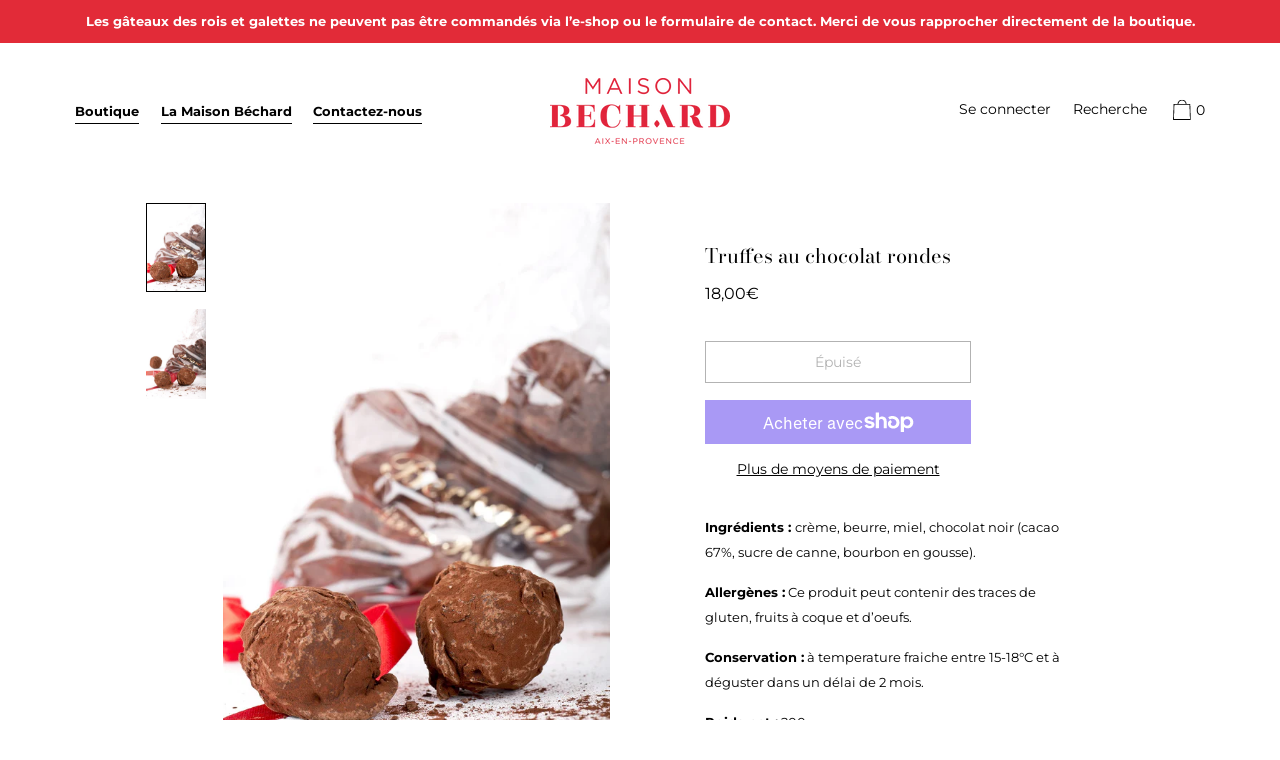

--- FILE ---
content_type: text/html; charset=utf-8
request_url: https://maisonbechard.fr/products/truffes-au-chocolat-rondes
body_size: 26029
content:
<!doctype html>
<!--[if IE 9]> <html class="ie9 no-js supports-no-cookies" lang="fr"> <![endif]-->
<!--[if (gt IE 9)|!(IE)]><!--> <html class="no-js supports-no-cookies" lang="fr"> <!--<![endif]-->
<head>
  <meta charset="utf-8">
  <meta http-equiv="X-UA-Compatible" content="IE=edge">
  <meta name="viewport" content="width=device-width,initial-scale=1">
  <meta name="theme-color" content="#f4fbf2">
  <link rel="canonical" href="https://maisonbechard.fr/products/truffes-au-chocolat-rondes">

  
    <link rel="shortcut icon" href="//maisonbechard.fr/cdn/shop/files/bechard-icone-rouge_32x32.png?v=1613785455" type="image/png">
  

  
  <title>
    Truffes chocolat rondes - Maison Béchard - Confiseur Aix en Provence
    
    
    
  </title>

  
    <meta name="description" content="Découvrez les truffes au chocolat en version ronde de la Maison Béchard, pâtissier et confiseur à Aix en Provence depuis 1870.">
  

  


<meta property="og:site_name" content="Béchard">
<meta property="og:url" content="https://maisonbechard.fr/products/truffes-au-chocolat-rondes">
<meta property="og:title" content="Truffes au chocolat rondes">
<meta property="og:type" content="product">
<meta property="og:description" content="Découvrez les truffes au chocolat en version ronde de la Maison Béchard, pâtissier et confiseur à Aix en Provence depuis 1870."><meta property="product:availability" content="oos">
  <meta property="product:price:amount" content="18,00">
  <meta property="product:price:currency" content="EUR"><meta property="og:image" content="http://maisonbechard.fr/cdn/shop/products/Truffes_mise_en_scene_1.jpg?v=1573202458">
      <meta property="og:image:secure_url" content="https://maisonbechard.fr/cdn/shop/products/Truffes_mise_en_scene_1.jpg?v=1573202458">
      <meta property="og:image:width" content="1280">
      <meta property="og:image:height" content="1920">
      <meta property="og:image:alt" content="Maison Béchard - Pâtisserie Aix-en-Provence - Truffes chocolat rondes"><meta property="og:image" content="http://maisonbechard.fr/cdn/shop/products/Truffes_mise_en_scene_2.jpg?v=1573202458">
      <meta property="og:image:secure_url" content="https://maisonbechard.fr/cdn/shop/products/Truffes_mise_en_scene_2.jpg?v=1573202458">
      <meta property="og:image:width" content="1280">
      <meta property="og:image:height" content="1920">
      <meta property="og:image:alt" content="Maison Béchard - Pâtisserie Aix-en-Provence - Truffes chocolat rondes">

<meta name="twitter:site" content="@">
<meta name="twitter:card" content="summary_large_image">
<meta name="twitter:title" content="Truffes au chocolat rondes">
<meta name="twitter:description" content="Découvrez les truffes au chocolat en version ronde de la Maison Béchard, pâtissier et confiseur à Aix en Provence depuis 1870.">

  <script>window.performance && window.performance.mark && window.performance.mark('shopify.content_for_header.start');</script><meta name="google-site-verification" content="AGaZisuWb7Ys9EkkLbvV69uY8Q0CCTA0rUCxx8bHNGM">
<meta id="shopify-digital-wallet" name="shopify-digital-wallet" content="/5920948295/digital_wallets/dialog">
<meta name="shopify-checkout-api-token" content="08a5558ea9d4a7e1d175dce633825921">
<link rel="alternate" type="application/json+oembed" href="https://maisonbechard.fr/products/truffes-au-chocolat-rondes.oembed">
<script async="async" src="/checkouts/internal/preloads.js?locale=fr-FR"></script>
<link rel="preconnect" href="https://shop.app" crossorigin="anonymous">
<script async="async" src="https://shop.app/checkouts/internal/preloads.js?locale=fr-FR&shop_id=5920948295" crossorigin="anonymous"></script>
<script id="apple-pay-shop-capabilities" type="application/json">{"shopId":5920948295,"countryCode":"FR","currencyCode":"EUR","merchantCapabilities":["supports3DS"],"merchantId":"gid:\/\/shopify\/Shop\/5920948295","merchantName":"Béchard","requiredBillingContactFields":["postalAddress","email","phone"],"requiredShippingContactFields":["postalAddress","email","phone"],"shippingType":"shipping","supportedNetworks":["visa","masterCard","amex","maestro"],"total":{"type":"pending","label":"Béchard","amount":"1.00"},"shopifyPaymentsEnabled":true,"supportsSubscriptions":true}</script>
<script id="shopify-features" type="application/json">{"accessToken":"08a5558ea9d4a7e1d175dce633825921","betas":["rich-media-storefront-analytics"],"domain":"maisonbechard.fr","predictiveSearch":true,"shopId":5920948295,"locale":"fr"}</script>
<script>var Shopify = Shopify || {};
Shopify.shop = "bechard.myshopify.com";
Shopify.locale = "fr";
Shopify.currency = {"active":"EUR","rate":"1.0"};
Shopify.country = "FR";
Shopify.theme = {"name":"Béchard \/\/ Cascade Child","id":41461514311,"schema_name":"Cascade","schema_version":"1.1.2","theme_store_id":859,"role":"main"};
Shopify.theme.handle = "null";
Shopify.theme.style = {"id":null,"handle":null};
Shopify.cdnHost = "maisonbechard.fr/cdn";
Shopify.routes = Shopify.routes || {};
Shopify.routes.root = "/";</script>
<script type="module">!function(o){(o.Shopify=o.Shopify||{}).modules=!0}(window);</script>
<script>!function(o){function n(){var o=[];function n(){o.push(Array.prototype.slice.apply(arguments))}return n.q=o,n}var t=o.Shopify=o.Shopify||{};t.loadFeatures=n(),t.autoloadFeatures=n()}(window);</script>
<script>
  window.ShopifyPay = window.ShopifyPay || {};
  window.ShopifyPay.apiHost = "shop.app\/pay";
  window.ShopifyPay.redirectState = null;
</script>
<script id="shop-js-analytics" type="application/json">{"pageType":"product"}</script>
<script defer="defer" async type="module" src="//maisonbechard.fr/cdn/shopifycloud/shop-js/modules/v2/client.init-shop-cart-sync_INwxTpsh.fr.esm.js"></script>
<script defer="defer" async type="module" src="//maisonbechard.fr/cdn/shopifycloud/shop-js/modules/v2/chunk.common_YNAa1F1g.esm.js"></script>
<script type="module">
  await import("//maisonbechard.fr/cdn/shopifycloud/shop-js/modules/v2/client.init-shop-cart-sync_INwxTpsh.fr.esm.js");
await import("//maisonbechard.fr/cdn/shopifycloud/shop-js/modules/v2/chunk.common_YNAa1F1g.esm.js");

  window.Shopify.SignInWithShop?.initShopCartSync?.({"fedCMEnabled":true,"windoidEnabled":true});

</script>
<script>
  window.Shopify = window.Shopify || {};
  if (!window.Shopify.featureAssets) window.Shopify.featureAssets = {};
  window.Shopify.featureAssets['shop-js'] = {"shop-cart-sync":["modules/v2/client.shop-cart-sync_BVs4vSl-.fr.esm.js","modules/v2/chunk.common_YNAa1F1g.esm.js"],"init-fed-cm":["modules/v2/client.init-fed-cm_CEmYoMXU.fr.esm.js","modules/v2/chunk.common_YNAa1F1g.esm.js"],"shop-button":["modules/v2/client.shop-button_BhVpOdEY.fr.esm.js","modules/v2/chunk.common_YNAa1F1g.esm.js"],"init-windoid":["modules/v2/client.init-windoid_DVncJssP.fr.esm.js","modules/v2/chunk.common_YNAa1F1g.esm.js"],"shop-cash-offers":["modules/v2/client.shop-cash-offers_CD5ChB-w.fr.esm.js","modules/v2/chunk.common_YNAa1F1g.esm.js","modules/v2/chunk.modal_DXhkN-5p.esm.js"],"shop-toast-manager":["modules/v2/client.shop-toast-manager_CMZA41xP.fr.esm.js","modules/v2/chunk.common_YNAa1F1g.esm.js"],"init-shop-email-lookup-coordinator":["modules/v2/client.init-shop-email-lookup-coordinator_Dxg3Qq63.fr.esm.js","modules/v2/chunk.common_YNAa1F1g.esm.js"],"pay-button":["modules/v2/client.pay-button_CApwTr-J.fr.esm.js","modules/v2/chunk.common_YNAa1F1g.esm.js"],"avatar":["modules/v2/client.avatar_BTnouDA3.fr.esm.js"],"init-shop-cart-sync":["modules/v2/client.init-shop-cart-sync_INwxTpsh.fr.esm.js","modules/v2/chunk.common_YNAa1F1g.esm.js"],"shop-login-button":["modules/v2/client.shop-login-button_Ctct7BR2.fr.esm.js","modules/v2/chunk.common_YNAa1F1g.esm.js","modules/v2/chunk.modal_DXhkN-5p.esm.js"],"init-customer-accounts-sign-up":["modules/v2/client.init-customer-accounts-sign-up_DTysEz83.fr.esm.js","modules/v2/client.shop-login-button_Ctct7BR2.fr.esm.js","modules/v2/chunk.common_YNAa1F1g.esm.js","modules/v2/chunk.modal_DXhkN-5p.esm.js"],"init-shop-for-new-customer-accounts":["modules/v2/client.init-shop-for-new-customer-accounts_wbmNjFX3.fr.esm.js","modules/v2/client.shop-login-button_Ctct7BR2.fr.esm.js","modules/v2/chunk.common_YNAa1F1g.esm.js","modules/v2/chunk.modal_DXhkN-5p.esm.js"],"init-customer-accounts":["modules/v2/client.init-customer-accounts_DqpN27KS.fr.esm.js","modules/v2/client.shop-login-button_Ctct7BR2.fr.esm.js","modules/v2/chunk.common_YNAa1F1g.esm.js","modules/v2/chunk.modal_DXhkN-5p.esm.js"],"shop-follow-button":["modules/v2/client.shop-follow-button_CBz8VXaE.fr.esm.js","modules/v2/chunk.common_YNAa1F1g.esm.js","modules/v2/chunk.modal_DXhkN-5p.esm.js"],"lead-capture":["modules/v2/client.lead-capture_Bo6pQGej.fr.esm.js","modules/v2/chunk.common_YNAa1F1g.esm.js","modules/v2/chunk.modal_DXhkN-5p.esm.js"],"checkout-modal":["modules/v2/client.checkout-modal_B_8gz53b.fr.esm.js","modules/v2/chunk.common_YNAa1F1g.esm.js","modules/v2/chunk.modal_DXhkN-5p.esm.js"],"shop-login":["modules/v2/client.shop-login_CTIGRVE1.fr.esm.js","modules/v2/chunk.common_YNAa1F1g.esm.js","modules/v2/chunk.modal_DXhkN-5p.esm.js"],"payment-terms":["modules/v2/client.payment-terms_BUSo56Mg.fr.esm.js","modules/v2/chunk.common_YNAa1F1g.esm.js","modules/v2/chunk.modal_DXhkN-5p.esm.js"]};
</script>
<script>(function() {
  var isLoaded = false;
  function asyncLoad() {
    if (isLoaded) return;
    isLoaded = true;
    var urls = ["https:\/\/cdn.weglot.com\/weglot_script_tag.js?shop=bechard.myshopify.com","\/\/s3.amazonaws.com\/booster-eu-cookie\/bechard.myshopify.com\/booster_eu_cookie.js?shop=bechard.myshopify.com","https:\/\/maps.boxtal.com\/api\/v2\/maps-shopify\/script.js?shop=bechard.myshopify.com"];
    for (var i = 0; i < urls.length; i++) {
      var s = document.createElement('script');
      s.type = 'text/javascript';
      s.async = true;
      s.src = urls[i];
      var x = document.getElementsByTagName('script')[0];
      x.parentNode.insertBefore(s, x);
    }
  };
  if(window.attachEvent) {
    window.attachEvent('onload', asyncLoad);
  } else {
    window.addEventListener('load', asyncLoad, false);
  }
})();</script>
<script id="__st">var __st={"a":5920948295,"offset":3600,"reqid":"65d47155-1da6-41ca-a17a-b4e4f471b3b2-1768969261","pageurl":"maisonbechard.fr\/products\/truffes-au-chocolat-rondes","u":"699fcc2e2bfc","p":"product","rtyp":"product","rid":4343684563015};</script>
<script>window.ShopifyPaypalV4VisibilityTracking = true;</script>
<script id="captcha-bootstrap">!function(){'use strict';const t='contact',e='account',n='new_comment',o=[[t,t],['blogs',n],['comments',n],[t,'customer']],c=[[e,'customer_login'],[e,'guest_login'],[e,'recover_customer_password'],[e,'create_customer']],r=t=>t.map((([t,e])=>`form[action*='/${t}']:not([data-nocaptcha='true']) input[name='form_type'][value='${e}']`)).join(','),a=t=>()=>t?[...document.querySelectorAll(t)].map((t=>t.form)):[];function s(){const t=[...o],e=r(t);return a(e)}const i='password',u='form_key',d=['recaptcha-v3-token','g-recaptcha-response','h-captcha-response',i],f=()=>{try{return window.sessionStorage}catch{return}},m='__shopify_v',_=t=>t.elements[u];function p(t,e,n=!1){try{const o=window.sessionStorage,c=JSON.parse(o.getItem(e)),{data:r}=function(t){const{data:e,action:n}=t;return t[m]||n?{data:e,action:n}:{data:t,action:n}}(c);for(const[e,n]of Object.entries(r))t.elements[e]&&(t.elements[e].value=n);n&&o.removeItem(e)}catch(o){console.error('form repopulation failed',{error:o})}}const l='form_type',E='cptcha';function T(t){t.dataset[E]=!0}const w=window,h=w.document,L='Shopify',v='ce_forms',y='captcha';let A=!1;((t,e)=>{const n=(g='f06e6c50-85a8-45c8-87d0-21a2b65856fe',I='https://cdn.shopify.com/shopifycloud/storefront-forms-hcaptcha/ce_storefront_forms_captcha_hcaptcha.v1.5.2.iife.js',D={infoText:'Protégé par hCaptcha',privacyText:'Confidentialité',termsText:'Conditions'},(t,e,n)=>{const o=w[L][v],c=o.bindForm;if(c)return c(t,g,e,D).then(n);var r;o.q.push([[t,g,e,D],n]),r=I,A||(h.body.append(Object.assign(h.createElement('script'),{id:'captcha-provider',async:!0,src:r})),A=!0)});var g,I,D;w[L]=w[L]||{},w[L][v]=w[L][v]||{},w[L][v].q=[],w[L][y]=w[L][y]||{},w[L][y].protect=function(t,e){n(t,void 0,e),T(t)},Object.freeze(w[L][y]),function(t,e,n,w,h,L){const[v,y,A,g]=function(t,e,n){const i=e?o:[],u=t?c:[],d=[...i,...u],f=r(d),m=r(i),_=r(d.filter((([t,e])=>n.includes(e))));return[a(f),a(m),a(_),s()]}(w,h,L),I=t=>{const e=t.target;return e instanceof HTMLFormElement?e:e&&e.form},D=t=>v().includes(t);t.addEventListener('submit',(t=>{const e=I(t);if(!e)return;const n=D(e)&&!e.dataset.hcaptchaBound&&!e.dataset.recaptchaBound,o=_(e),c=g().includes(e)&&(!o||!o.value);(n||c)&&t.preventDefault(),c&&!n&&(function(t){try{if(!f())return;!function(t){const e=f();if(!e)return;const n=_(t);if(!n)return;const o=n.value;o&&e.removeItem(o)}(t);const e=Array.from(Array(32),(()=>Math.random().toString(36)[2])).join('');!function(t,e){_(t)||t.append(Object.assign(document.createElement('input'),{type:'hidden',name:u})),t.elements[u].value=e}(t,e),function(t,e){const n=f();if(!n)return;const o=[...t.querySelectorAll(`input[type='${i}']`)].map((({name:t})=>t)),c=[...d,...o],r={};for(const[a,s]of new FormData(t).entries())c.includes(a)||(r[a]=s);n.setItem(e,JSON.stringify({[m]:1,action:t.action,data:r}))}(t,e)}catch(e){console.error('failed to persist form',e)}}(e),e.submit())}));const S=(t,e)=>{t&&!t.dataset[E]&&(n(t,e.some((e=>e===t))),T(t))};for(const o of['focusin','change'])t.addEventListener(o,(t=>{const e=I(t);D(e)&&S(e,y())}));const B=e.get('form_key'),M=e.get(l),P=B&&M;t.addEventListener('DOMContentLoaded',(()=>{const t=y();if(P)for(const e of t)e.elements[l].value===M&&p(e,B);[...new Set([...A(),...v().filter((t=>'true'===t.dataset.shopifyCaptcha))])].forEach((e=>S(e,t)))}))}(h,new URLSearchParams(w.location.search),n,t,e,['guest_login'])})(!0,!0)}();</script>
<script integrity="sha256-4kQ18oKyAcykRKYeNunJcIwy7WH5gtpwJnB7kiuLZ1E=" data-source-attribution="shopify.loadfeatures" defer="defer" src="//maisonbechard.fr/cdn/shopifycloud/storefront/assets/storefront/load_feature-a0a9edcb.js" crossorigin="anonymous"></script>
<script crossorigin="anonymous" defer="defer" src="//maisonbechard.fr/cdn/shopifycloud/storefront/assets/shopify_pay/storefront-65b4c6d7.js?v=20250812"></script>
<script data-source-attribution="shopify.dynamic_checkout.dynamic.init">var Shopify=Shopify||{};Shopify.PaymentButton=Shopify.PaymentButton||{isStorefrontPortableWallets:!0,init:function(){window.Shopify.PaymentButton.init=function(){};var t=document.createElement("script");t.src="https://maisonbechard.fr/cdn/shopifycloud/portable-wallets/latest/portable-wallets.fr.js",t.type="module",document.head.appendChild(t)}};
</script>
<script data-source-attribution="shopify.dynamic_checkout.buyer_consent">
  function portableWalletsHideBuyerConsent(e){var t=document.getElementById("shopify-buyer-consent"),n=document.getElementById("shopify-subscription-policy-button");t&&n&&(t.classList.add("hidden"),t.setAttribute("aria-hidden","true"),n.removeEventListener("click",e))}function portableWalletsShowBuyerConsent(e){var t=document.getElementById("shopify-buyer-consent"),n=document.getElementById("shopify-subscription-policy-button");t&&n&&(t.classList.remove("hidden"),t.removeAttribute("aria-hidden"),n.addEventListener("click",e))}window.Shopify?.PaymentButton&&(window.Shopify.PaymentButton.hideBuyerConsent=portableWalletsHideBuyerConsent,window.Shopify.PaymentButton.showBuyerConsent=portableWalletsShowBuyerConsent);
</script>
<script>
  function portableWalletsCleanup(e){e&&e.src&&console.error("Failed to load portable wallets script "+e.src);var t=document.querySelectorAll("shopify-accelerated-checkout .shopify-payment-button__skeleton, shopify-accelerated-checkout-cart .wallet-cart-button__skeleton"),e=document.getElementById("shopify-buyer-consent");for(let e=0;e<t.length;e++)t[e].remove();e&&e.remove()}function portableWalletsNotLoadedAsModule(e){e instanceof ErrorEvent&&"string"==typeof e.message&&e.message.includes("import.meta")&&"string"==typeof e.filename&&e.filename.includes("portable-wallets")&&(window.removeEventListener("error",portableWalletsNotLoadedAsModule),window.Shopify.PaymentButton.failedToLoad=e,"loading"===document.readyState?document.addEventListener("DOMContentLoaded",window.Shopify.PaymentButton.init):window.Shopify.PaymentButton.init())}window.addEventListener("error",portableWalletsNotLoadedAsModule);
</script>

<script type="module" src="https://maisonbechard.fr/cdn/shopifycloud/portable-wallets/latest/portable-wallets.fr.js" onError="portableWalletsCleanup(this)" crossorigin="anonymous"></script>
<script nomodule>
  document.addEventListener("DOMContentLoaded", portableWalletsCleanup);
</script>

<link id="shopify-accelerated-checkout-styles" rel="stylesheet" media="screen" href="https://maisonbechard.fr/cdn/shopifycloud/portable-wallets/latest/accelerated-checkout-backwards-compat.css" crossorigin="anonymous">
<style id="shopify-accelerated-checkout-cart">
        #shopify-buyer-consent {
  margin-top: 1em;
  display: inline-block;
  width: 100%;
}

#shopify-buyer-consent.hidden {
  display: none;
}

#shopify-subscription-policy-button {
  background: none;
  border: none;
  padding: 0;
  text-decoration: underline;
  font-size: inherit;
  cursor: pointer;
}

#shopify-subscription-policy-button::before {
  box-shadow: none;
}

      </style>

<script>window.performance && window.performance.mark && window.performance.mark('shopify.content_for_header.end');</script> 
  <link href="//maisonbechard.fr/cdn/shop/t/3/assets/theme.scss.css?v=155882194554654842191762183418" rel="stylesheet" type="text/css" media="all" />
  <link href="//maisonbechard.fr/cdn/shop/t/3/assets/style.css?v=117760451081517399281576658109" rel="stylesheet" type="text/css" media="all" />

  <script>
    document.documentElement.className = document.documentElement.className.replace('no-js', 'js');

    window.theme = {
      data: {
        "cartMethod": "modal"
      },
      strings: {
        addToCart: "Ajouter au panier",
        soldOut: "Épuisé",
        unavailable: "Non disponible",
        cartEmpty: "Votre panier est vide.",
        cartCookie: "Activer les cookies pour utiliser le panier",
        cartSavings: "Translation missing: fr.cart.general.savings_html"
      },
      moneyFormat: "{{amount_with_comma_separator}}€"
    };
  </script>

  

  <!--[if (gt IE 9)|!(IE)]><!--><script src="//maisonbechard.fr/cdn/shop/t/3/assets/theme.min.js?v=91265340905670368631559649759" defer="defer"></script><!--<![endif]-->
  <!--[if lt IE 9]><script src="//maisonbechard.fr/cdn/shop/t/3/assets/theme.min.js?v=91265340905670368631559649759"></script><![endif]-->

<link rel="alternate" hreflang="fr" href="https://maisonbechard.fr/products/truffes-au-chocolat-rondes">
<link rel="alternate" hreflang="en" href="https://maisonbechard.fr/a/l/en/products/truffes-au-chocolat-rondes">
    

<!--Start Weglot Script-->
<script src="//cdn.weglot.com/weglot.min.js"></script>
<script id="has-script-tags">Weglot.initialize({ api_key:"wg_76d8ac937c44e575f7a65f9298bcd03a6" });</script>
<!--End Weglot Script-->

  <!-- Balisage JSON-LD généré par l'outil d'aide au balisage de données structurées de Google -->
<script type="application/ld+json">
{
  "@context" : "http://schema.org",
  "@type" : "LocalBusiness",
  "name" : "Béchard",
  "image" : "https://cdn.shopify.com/s/files/1/0059/2094/8295/files/bechard_logotype_rouge_8788bfa4-475a-4800-81ae-a1605133a641_180x.png?v=1561731874",
  "telephone" : "04 42 26 06 78",
  "address" : {
    "@type" : "PostalAddress",
    "streetAddress" : "12 Cours Mirabeau",
    "addressLocality" : "Aix-en-Provence",
    "postalCode" : "13100"
  }
}
</script>
<script src="https://cdn.shopify.com/extensions/8d2c31d3-a828-4daf-820f-80b7f8e01c39/nova-eu-cookie-bar-gdpr-4/assets/nova-cookie-app-embed.js" type="text/javascript" defer="defer"></script>
<link href="https://cdn.shopify.com/extensions/8d2c31d3-a828-4daf-820f-80b7f8e01c39/nova-eu-cookie-bar-gdpr-4/assets/nova-cookie.css" rel="stylesheet" type="text/css" media="all">
<link href="https://monorail-edge.shopifysvc.com" rel="dns-prefetch">
<script>(function(){if ("sendBeacon" in navigator && "performance" in window) {try {var session_token_from_headers = performance.getEntriesByType('navigation')[0].serverTiming.find(x => x.name == '_s').description;} catch {var session_token_from_headers = undefined;}var session_cookie_matches = document.cookie.match(/_shopify_s=([^;]*)/);var session_token_from_cookie = session_cookie_matches && session_cookie_matches.length === 2 ? session_cookie_matches[1] : "";var session_token = session_token_from_headers || session_token_from_cookie || "";function handle_abandonment_event(e) {var entries = performance.getEntries().filter(function(entry) {return /monorail-edge.shopifysvc.com/.test(entry.name);});if (!window.abandonment_tracked && entries.length === 0) {window.abandonment_tracked = true;var currentMs = Date.now();var navigation_start = performance.timing.navigationStart;var payload = {shop_id: 5920948295,url: window.location.href,navigation_start,duration: currentMs - navigation_start,session_token,page_type: "product"};window.navigator.sendBeacon("https://monorail-edge.shopifysvc.com/v1/produce", JSON.stringify({schema_id: "online_store_buyer_site_abandonment/1.1",payload: payload,metadata: {event_created_at_ms: currentMs,event_sent_at_ms: currentMs}}));}}window.addEventListener('pagehide', handle_abandonment_event);}}());</script>
<script id="web-pixels-manager-setup">(function e(e,d,r,n,o){if(void 0===o&&(o={}),!Boolean(null===(a=null===(i=window.Shopify)||void 0===i?void 0:i.analytics)||void 0===a?void 0:a.replayQueue)){var i,a;window.Shopify=window.Shopify||{};var t=window.Shopify;t.analytics=t.analytics||{};var s=t.analytics;s.replayQueue=[],s.publish=function(e,d,r){return s.replayQueue.push([e,d,r]),!0};try{self.performance.mark("wpm:start")}catch(e){}var l=function(){var e={modern:/Edge?\/(1{2}[4-9]|1[2-9]\d|[2-9]\d{2}|\d{4,})\.\d+(\.\d+|)|Firefox\/(1{2}[4-9]|1[2-9]\d|[2-9]\d{2}|\d{4,})\.\d+(\.\d+|)|Chrom(ium|e)\/(9{2}|\d{3,})\.\d+(\.\d+|)|(Maci|X1{2}).+ Version\/(15\.\d+|(1[6-9]|[2-9]\d|\d{3,})\.\d+)([,.]\d+|)( \(\w+\)|)( Mobile\/\w+|) Safari\/|Chrome.+OPR\/(9{2}|\d{3,})\.\d+\.\d+|(CPU[ +]OS|iPhone[ +]OS|CPU[ +]iPhone|CPU IPhone OS|CPU iPad OS)[ +]+(15[._]\d+|(1[6-9]|[2-9]\d|\d{3,})[._]\d+)([._]\d+|)|Android:?[ /-](13[3-9]|1[4-9]\d|[2-9]\d{2}|\d{4,})(\.\d+|)(\.\d+|)|Android.+Firefox\/(13[5-9]|1[4-9]\d|[2-9]\d{2}|\d{4,})\.\d+(\.\d+|)|Android.+Chrom(ium|e)\/(13[3-9]|1[4-9]\d|[2-9]\d{2}|\d{4,})\.\d+(\.\d+|)|SamsungBrowser\/([2-9]\d|\d{3,})\.\d+/,legacy:/Edge?\/(1[6-9]|[2-9]\d|\d{3,})\.\d+(\.\d+|)|Firefox\/(5[4-9]|[6-9]\d|\d{3,})\.\d+(\.\d+|)|Chrom(ium|e)\/(5[1-9]|[6-9]\d|\d{3,})\.\d+(\.\d+|)([\d.]+$|.*Safari\/(?![\d.]+ Edge\/[\d.]+$))|(Maci|X1{2}).+ Version\/(10\.\d+|(1[1-9]|[2-9]\d|\d{3,})\.\d+)([,.]\d+|)( \(\w+\)|)( Mobile\/\w+|) Safari\/|Chrome.+OPR\/(3[89]|[4-9]\d|\d{3,})\.\d+\.\d+|(CPU[ +]OS|iPhone[ +]OS|CPU[ +]iPhone|CPU IPhone OS|CPU iPad OS)[ +]+(10[._]\d+|(1[1-9]|[2-9]\d|\d{3,})[._]\d+)([._]\d+|)|Android:?[ /-](13[3-9]|1[4-9]\d|[2-9]\d{2}|\d{4,})(\.\d+|)(\.\d+|)|Mobile Safari.+OPR\/([89]\d|\d{3,})\.\d+\.\d+|Android.+Firefox\/(13[5-9]|1[4-9]\d|[2-9]\d{2}|\d{4,})\.\d+(\.\d+|)|Android.+Chrom(ium|e)\/(13[3-9]|1[4-9]\d|[2-9]\d{2}|\d{4,})\.\d+(\.\d+|)|Android.+(UC? ?Browser|UCWEB|U3)[ /]?(15\.([5-9]|\d{2,})|(1[6-9]|[2-9]\d|\d{3,})\.\d+)\.\d+|SamsungBrowser\/(5\.\d+|([6-9]|\d{2,})\.\d+)|Android.+MQ{2}Browser\/(14(\.(9|\d{2,})|)|(1[5-9]|[2-9]\d|\d{3,})(\.\d+|))(\.\d+|)|K[Aa][Ii]OS\/(3\.\d+|([4-9]|\d{2,})\.\d+)(\.\d+|)/},d=e.modern,r=e.legacy,n=navigator.userAgent;return n.match(d)?"modern":n.match(r)?"legacy":"unknown"}(),u="modern"===l?"modern":"legacy",c=(null!=n?n:{modern:"",legacy:""})[u],f=function(e){return[e.baseUrl,"/wpm","/b",e.hashVersion,"modern"===e.buildTarget?"m":"l",".js"].join("")}({baseUrl:d,hashVersion:r,buildTarget:u}),m=function(e){var d=e.version,r=e.bundleTarget,n=e.surface,o=e.pageUrl,i=e.monorailEndpoint;return{emit:function(e){var a=e.status,t=e.errorMsg,s=(new Date).getTime(),l=JSON.stringify({metadata:{event_sent_at_ms:s},events:[{schema_id:"web_pixels_manager_load/3.1",payload:{version:d,bundle_target:r,page_url:o,status:a,surface:n,error_msg:t},metadata:{event_created_at_ms:s}}]});if(!i)return console&&console.warn&&console.warn("[Web Pixels Manager] No Monorail endpoint provided, skipping logging."),!1;try{return self.navigator.sendBeacon.bind(self.navigator)(i,l)}catch(e){}var u=new XMLHttpRequest;try{return u.open("POST",i,!0),u.setRequestHeader("Content-Type","text/plain"),u.send(l),!0}catch(e){return console&&console.warn&&console.warn("[Web Pixels Manager] Got an unhandled error while logging to Monorail."),!1}}}}({version:r,bundleTarget:l,surface:e.surface,pageUrl:self.location.href,monorailEndpoint:e.monorailEndpoint});try{o.browserTarget=l,function(e){var d=e.src,r=e.async,n=void 0===r||r,o=e.onload,i=e.onerror,a=e.sri,t=e.scriptDataAttributes,s=void 0===t?{}:t,l=document.createElement("script"),u=document.querySelector("head"),c=document.querySelector("body");if(l.async=n,l.src=d,a&&(l.integrity=a,l.crossOrigin="anonymous"),s)for(var f in s)if(Object.prototype.hasOwnProperty.call(s,f))try{l.dataset[f]=s[f]}catch(e){}if(o&&l.addEventListener("load",o),i&&l.addEventListener("error",i),u)u.appendChild(l);else{if(!c)throw new Error("Did not find a head or body element to append the script");c.appendChild(l)}}({src:f,async:!0,onload:function(){if(!function(){var e,d;return Boolean(null===(d=null===(e=window.Shopify)||void 0===e?void 0:e.analytics)||void 0===d?void 0:d.initialized)}()){var d=window.webPixelsManager.init(e)||void 0;if(d){var r=window.Shopify.analytics;r.replayQueue.forEach((function(e){var r=e[0],n=e[1],o=e[2];d.publishCustomEvent(r,n,o)})),r.replayQueue=[],r.publish=d.publishCustomEvent,r.visitor=d.visitor,r.initialized=!0}}},onerror:function(){return m.emit({status:"failed",errorMsg:"".concat(f," has failed to load")})},sri:function(e){var d=/^sha384-[A-Za-z0-9+/=]+$/;return"string"==typeof e&&d.test(e)}(c)?c:"",scriptDataAttributes:o}),m.emit({status:"loading"})}catch(e){m.emit({status:"failed",errorMsg:(null==e?void 0:e.message)||"Unknown error"})}}})({shopId: 5920948295,storefrontBaseUrl: "https://maisonbechard.fr",extensionsBaseUrl: "https://extensions.shopifycdn.com/cdn/shopifycloud/web-pixels-manager",monorailEndpoint: "https://monorail-edge.shopifysvc.com/unstable/produce_batch",surface: "storefront-renderer",enabledBetaFlags: ["2dca8a86"],webPixelsConfigList: [{"id":"863863115","configuration":"{\"config\":\"{\\\"google_tag_ids\\\":[\\\"AW-780898861\\\",\\\"GT-PJ7K4FQ\\\"],\\\"target_country\\\":\\\"FR\\\",\\\"gtag_events\\\":[{\\\"type\\\":\\\"begin_checkout\\\",\\\"action_label\\\":\\\"AW-780898861\\\/odbUCIS729oBEK2krvQC\\\"},{\\\"type\\\":\\\"search\\\",\\\"action_label\\\":\\\"AW-780898861\\\/bVZkCIe729oBEK2krvQC\\\"},{\\\"type\\\":\\\"view_item\\\",\\\"action_label\\\":[\\\"AW-780898861\\\/mZQLCP6629oBEK2krvQC\\\",\\\"MC-FJ6V98Y404\\\"]},{\\\"type\\\":\\\"purchase\\\",\\\"action_label\\\":[\\\"AW-780898861\\\/VuY5CPu629oBEK2krvQC\\\",\\\"MC-FJ6V98Y404\\\"]},{\\\"type\\\":\\\"page_view\\\",\\\"action_label\\\":[\\\"AW-780898861\\\/59RjCPi629oBEK2krvQC\\\",\\\"MC-FJ6V98Y404\\\"]},{\\\"type\\\":\\\"add_payment_info\\\",\\\"action_label\\\":\\\"AW-780898861\\\/d7KpCIq729oBEK2krvQC\\\"},{\\\"type\\\":\\\"add_to_cart\\\",\\\"action_label\\\":\\\"AW-780898861\\\/wPErCIG729oBEK2krvQC\\\"}],\\\"enable_monitoring_mode\\\":false}\"}","eventPayloadVersion":"v1","runtimeContext":"OPEN","scriptVersion":"b2a88bafab3e21179ed38636efcd8a93","type":"APP","apiClientId":1780363,"privacyPurposes":[],"dataSharingAdjustments":{"protectedCustomerApprovalScopes":["read_customer_address","read_customer_email","read_customer_name","read_customer_personal_data","read_customer_phone"]}},{"id":"319324491","configuration":"{\"pixel_id\":\"381736829441146\",\"pixel_type\":\"facebook_pixel\",\"metaapp_system_user_token\":\"-\"}","eventPayloadVersion":"v1","runtimeContext":"OPEN","scriptVersion":"ca16bc87fe92b6042fbaa3acc2fbdaa6","type":"APP","apiClientId":2329312,"privacyPurposes":["ANALYTICS","MARKETING","SALE_OF_DATA"],"dataSharingAdjustments":{"protectedCustomerApprovalScopes":["read_customer_address","read_customer_email","read_customer_name","read_customer_personal_data","read_customer_phone"]}},{"id":"156696907","eventPayloadVersion":"v1","runtimeContext":"LAX","scriptVersion":"1","type":"CUSTOM","privacyPurposes":["MARKETING"],"name":"Meta pixel (migrated)"},{"id":"shopify-app-pixel","configuration":"{}","eventPayloadVersion":"v1","runtimeContext":"STRICT","scriptVersion":"0450","apiClientId":"shopify-pixel","type":"APP","privacyPurposes":["ANALYTICS","MARKETING"]},{"id":"shopify-custom-pixel","eventPayloadVersion":"v1","runtimeContext":"LAX","scriptVersion":"0450","apiClientId":"shopify-pixel","type":"CUSTOM","privacyPurposes":["ANALYTICS","MARKETING"]}],isMerchantRequest: false,initData: {"shop":{"name":"Béchard","paymentSettings":{"currencyCode":"EUR"},"myshopifyDomain":"bechard.myshopify.com","countryCode":"FR","storefrontUrl":"https:\/\/maisonbechard.fr"},"customer":null,"cart":null,"checkout":null,"productVariants":[{"price":{"amount":18.0,"currencyCode":"EUR"},"product":{"title":"Truffes au chocolat rondes","vendor":"Béchard","id":"4343684563015","untranslatedTitle":"Truffes au chocolat rondes","url":"\/products\/truffes-au-chocolat-rondes","type":"Chocolats"},"id":"31176763244615","image":{"src":"\/\/maisonbechard.fr\/cdn\/shop\/products\/Truffes_mise_en_scene_1.jpg?v=1573202458"},"sku":"","title":"Default Title","untranslatedTitle":"Default Title"}],"purchasingCompany":null},},"https://maisonbechard.fr/cdn","fcfee988w5aeb613cpc8e4bc33m6693e112",{"modern":"","legacy":""},{"shopId":"5920948295","storefrontBaseUrl":"https:\/\/maisonbechard.fr","extensionBaseUrl":"https:\/\/extensions.shopifycdn.com\/cdn\/shopifycloud\/web-pixels-manager","surface":"storefront-renderer","enabledBetaFlags":"[\"2dca8a86\"]","isMerchantRequest":"false","hashVersion":"fcfee988w5aeb613cpc8e4bc33m6693e112","publish":"custom","events":"[[\"page_viewed\",{}],[\"product_viewed\",{\"productVariant\":{\"price\":{\"amount\":18.0,\"currencyCode\":\"EUR\"},\"product\":{\"title\":\"Truffes au chocolat rondes\",\"vendor\":\"Béchard\",\"id\":\"4343684563015\",\"untranslatedTitle\":\"Truffes au chocolat rondes\",\"url\":\"\/products\/truffes-au-chocolat-rondes\",\"type\":\"Chocolats\"},\"id\":\"31176763244615\",\"image\":{\"src\":\"\/\/maisonbechard.fr\/cdn\/shop\/products\/Truffes_mise_en_scene_1.jpg?v=1573202458\"},\"sku\":\"\",\"title\":\"Default Title\",\"untranslatedTitle\":\"Default Title\"}}]]"});</script><script>
  window.ShopifyAnalytics = window.ShopifyAnalytics || {};
  window.ShopifyAnalytics.meta = window.ShopifyAnalytics.meta || {};
  window.ShopifyAnalytics.meta.currency = 'EUR';
  var meta = {"product":{"id":4343684563015,"gid":"gid:\/\/shopify\/Product\/4343684563015","vendor":"Béchard","type":"Chocolats","handle":"truffes-au-chocolat-rondes","variants":[{"id":31176763244615,"price":1800,"name":"Truffes au chocolat rondes","public_title":null,"sku":""}],"remote":false},"page":{"pageType":"product","resourceType":"product","resourceId":4343684563015,"requestId":"65d47155-1da6-41ca-a17a-b4e4f471b3b2-1768969261"}};
  for (var attr in meta) {
    window.ShopifyAnalytics.meta[attr] = meta[attr];
  }
</script>
<script class="analytics">
  (function () {
    var customDocumentWrite = function(content) {
      var jquery = null;

      if (window.jQuery) {
        jquery = window.jQuery;
      } else if (window.Checkout && window.Checkout.$) {
        jquery = window.Checkout.$;
      }

      if (jquery) {
        jquery('body').append(content);
      }
    };

    var hasLoggedConversion = function(token) {
      if (token) {
        return document.cookie.indexOf('loggedConversion=' + token) !== -1;
      }
      return false;
    }

    var setCookieIfConversion = function(token) {
      if (token) {
        var twoMonthsFromNow = new Date(Date.now());
        twoMonthsFromNow.setMonth(twoMonthsFromNow.getMonth() + 2);

        document.cookie = 'loggedConversion=' + token + '; expires=' + twoMonthsFromNow;
      }
    }

    var trekkie = window.ShopifyAnalytics.lib = window.trekkie = window.trekkie || [];
    if (trekkie.integrations) {
      return;
    }
    trekkie.methods = [
      'identify',
      'page',
      'ready',
      'track',
      'trackForm',
      'trackLink'
    ];
    trekkie.factory = function(method) {
      return function() {
        var args = Array.prototype.slice.call(arguments);
        args.unshift(method);
        trekkie.push(args);
        return trekkie;
      };
    };
    for (var i = 0; i < trekkie.methods.length; i++) {
      var key = trekkie.methods[i];
      trekkie[key] = trekkie.factory(key);
    }
    trekkie.load = function(config) {
      trekkie.config = config || {};
      trekkie.config.initialDocumentCookie = document.cookie;
      var first = document.getElementsByTagName('script')[0];
      var script = document.createElement('script');
      script.type = 'text/javascript';
      script.onerror = function(e) {
        var scriptFallback = document.createElement('script');
        scriptFallback.type = 'text/javascript';
        scriptFallback.onerror = function(error) {
                var Monorail = {
      produce: function produce(monorailDomain, schemaId, payload) {
        var currentMs = new Date().getTime();
        var event = {
          schema_id: schemaId,
          payload: payload,
          metadata: {
            event_created_at_ms: currentMs,
            event_sent_at_ms: currentMs
          }
        };
        return Monorail.sendRequest("https://" + monorailDomain + "/v1/produce", JSON.stringify(event));
      },
      sendRequest: function sendRequest(endpointUrl, payload) {
        // Try the sendBeacon API
        if (window && window.navigator && typeof window.navigator.sendBeacon === 'function' && typeof window.Blob === 'function' && !Monorail.isIos12()) {
          var blobData = new window.Blob([payload], {
            type: 'text/plain'
          });

          if (window.navigator.sendBeacon(endpointUrl, blobData)) {
            return true;
          } // sendBeacon was not successful

        } // XHR beacon

        var xhr = new XMLHttpRequest();

        try {
          xhr.open('POST', endpointUrl);
          xhr.setRequestHeader('Content-Type', 'text/plain');
          xhr.send(payload);
        } catch (e) {
          console.log(e);
        }

        return false;
      },
      isIos12: function isIos12() {
        return window.navigator.userAgent.lastIndexOf('iPhone; CPU iPhone OS 12_') !== -1 || window.navigator.userAgent.lastIndexOf('iPad; CPU OS 12_') !== -1;
      }
    };
    Monorail.produce('monorail-edge.shopifysvc.com',
      'trekkie_storefront_load_errors/1.1',
      {shop_id: 5920948295,
      theme_id: 41461514311,
      app_name: "storefront",
      context_url: window.location.href,
      source_url: "//maisonbechard.fr/cdn/s/trekkie.storefront.cd680fe47e6c39ca5d5df5f0a32d569bc48c0f27.min.js"});

        };
        scriptFallback.async = true;
        scriptFallback.src = '//maisonbechard.fr/cdn/s/trekkie.storefront.cd680fe47e6c39ca5d5df5f0a32d569bc48c0f27.min.js';
        first.parentNode.insertBefore(scriptFallback, first);
      };
      script.async = true;
      script.src = '//maisonbechard.fr/cdn/s/trekkie.storefront.cd680fe47e6c39ca5d5df5f0a32d569bc48c0f27.min.js';
      first.parentNode.insertBefore(script, first);
    };
    trekkie.load(
      {"Trekkie":{"appName":"storefront","development":false,"defaultAttributes":{"shopId":5920948295,"isMerchantRequest":null,"themeId":41461514311,"themeCityHash":"15157809088400566245","contentLanguage":"fr","currency":"EUR","eventMetadataId":"73f092c5-bdf6-4844-b04c-7d0f4199bf1b"},"isServerSideCookieWritingEnabled":true,"monorailRegion":"shop_domain","enabledBetaFlags":["65f19447"]},"Session Attribution":{},"S2S":{"facebookCapiEnabled":false,"source":"trekkie-storefront-renderer","apiClientId":580111}}
    );

    var loaded = false;
    trekkie.ready(function() {
      if (loaded) return;
      loaded = true;

      window.ShopifyAnalytics.lib = window.trekkie;

      var originalDocumentWrite = document.write;
      document.write = customDocumentWrite;
      try { window.ShopifyAnalytics.merchantGoogleAnalytics.call(this); } catch(error) {};
      document.write = originalDocumentWrite;

      window.ShopifyAnalytics.lib.page(null,{"pageType":"product","resourceType":"product","resourceId":4343684563015,"requestId":"65d47155-1da6-41ca-a17a-b4e4f471b3b2-1768969261","shopifyEmitted":true});

      var match = window.location.pathname.match(/checkouts\/(.+)\/(thank_you|post_purchase)/)
      var token = match? match[1]: undefined;
      if (!hasLoggedConversion(token)) {
        setCookieIfConversion(token);
        window.ShopifyAnalytics.lib.track("Viewed Product",{"currency":"EUR","variantId":31176763244615,"productId":4343684563015,"productGid":"gid:\/\/shopify\/Product\/4343684563015","name":"Truffes au chocolat rondes","price":"18.00","sku":"","brand":"Béchard","variant":null,"category":"Chocolats","nonInteraction":true,"remote":false},undefined,undefined,{"shopifyEmitted":true});
      window.ShopifyAnalytics.lib.track("monorail:\/\/trekkie_storefront_viewed_product\/1.1",{"currency":"EUR","variantId":31176763244615,"productId":4343684563015,"productGid":"gid:\/\/shopify\/Product\/4343684563015","name":"Truffes au chocolat rondes","price":"18.00","sku":"","brand":"Béchard","variant":null,"category":"Chocolats","nonInteraction":true,"remote":false,"referer":"https:\/\/maisonbechard.fr\/products\/truffes-au-chocolat-rondes"});
      }
    });


        var eventsListenerScript = document.createElement('script');
        eventsListenerScript.async = true;
        eventsListenerScript.src = "//maisonbechard.fr/cdn/shopifycloud/storefront/assets/shop_events_listener-3da45d37.js";
        document.getElementsByTagName('head')[0].appendChild(eventsListenerScript);

})();</script>
  <script>
  if (!window.ga || (window.ga && typeof window.ga !== 'function')) {
    window.ga = function ga() {
      (window.ga.q = window.ga.q || []).push(arguments);
      if (window.Shopify && window.Shopify.analytics && typeof window.Shopify.analytics.publish === 'function') {
        window.Shopify.analytics.publish("ga_stub_called", {}, {sendTo: "google_osp_migration"});
      }
      console.error("Shopify's Google Analytics stub called with:", Array.from(arguments), "\nSee https://help.shopify.com/manual/promoting-marketing/pixels/pixel-migration#google for more information.");
    };
    if (window.Shopify && window.Shopify.analytics && typeof window.Shopify.analytics.publish === 'function') {
      window.Shopify.analytics.publish("ga_stub_initialized", {}, {sendTo: "google_osp_migration"});
    }
  }
</script>
<script
  defer
  src="https://maisonbechard.fr/cdn/shopifycloud/perf-kit/shopify-perf-kit-3.0.4.min.js"
  data-application="storefront-renderer"
  data-shop-id="5920948295"
  data-render-region="gcp-us-east1"
  data-page-type="product"
  data-theme-instance-id="41461514311"
  data-theme-name="Cascade"
  data-theme-version="1.1.2"
  data-monorail-region="shop_domain"
  data-resource-timing-sampling-rate="10"
  data-shs="true"
  data-shs-beacon="true"
  data-shs-export-with-fetch="true"
  data-shs-logs-sample-rate="1"
  data-shs-beacon-endpoint="https://maisonbechard.fr/api/collect"
></script>
</head>

<body id="truffes-chocolat-rondes-maison-bechard-confiseur-aix-en-provence" class="template-product">

  <a class="in-page-link visually-hidden skip-link" href="#MainContent">Passer au contenu</a>

  <div id="shopify-section-header" class="shopify-section">


<style>.site-header__logo-image {
      max-width: 180px;
    }</style>



<div data-section-id="header" data-section-type="header"  data-template="product"  >

  
  <div class="header-placeholder full--w hide" data-header-placeholder></div>
  

  <header class="site-header  full--w has-announcement" data-site-header>

    

    <div class="header__main">

      <div class="max-site-width px2 lg--up--px3">
        <div class="relative">
          <a class="header__close fixed lg-up--full--w text-align--right top--0 right--0 p2 font-size--m pointer color--active-text hv--active-accent" data-close-header tabindex="0">
            
<span class="icon-wrapper"><svg aria-hidden="true" focusable="false" role="presentation" class="icon icon-close" viewBox="0 0 64 64"><path d="M32 29.714L53.714 8 56 10.286 34.286 32 56 53.714 53.714 56 32 34.286 10.286 56 8 53.714 29.714 32 8 10.286 10.286 8 32 29.714z" fill="#162317" fill-rule="evenodd"/></svg></span>
          </a>
        </div>
      </div>


      
        
        
          
            <a href="https://share.google/YPAF2nqwDbySNLjX2" class="announcement-bar announcement-bar--link  block full--w bg--tertiary-background color--tertiary-text px2 py1  font-size--sm text-align--center  hv--tertiary-accent">
          
            <p class="m0 announcement-bar__message">Les gâteaux des rois et galettes ne peuvent pas être commandés via l’e-shop ou le formulaire de contact. Merci de vous rapprocher directement de la boutique.</p>
          
            </a>
          
        
      

      <div class="header__shifter full--w"></div>

        <div class="header-table flex items--center justify--between full--w px2 py3 max-site-width lg--up--px3  lg--up--relative">
          <div class="header-table__bookend align--middle text-align--left lg--up--hide md--dn--flex--1-basis-0">
            <div class="js">
              
                <button type="button" class="t--header-navigation site-header__menu-btn btn border--none font-size--m bg--transparent" aria-controls="MobileNav" aria-expanded="false" data-active-header-trigger data-active-target="navigation">
                  <div class="left">
<span class="icon-wrapper"><svg aria-hidden="true" focusable="false" role="presentation" class="icon icon-menu" viewBox="0 0 64 64"><g fill-rule="evenodd"><path d="M10 46h44v2H10zM10 32h44v2H10zM10 18h44v2H10z"/></g></svg></span></div>
                </button>
              
            </div>
            <noscript>

  <input type="checkbox" id="nav" class="hide"/>
  <label for="nav" class="nav-open">
    <span class="block nav-open__default">
      
        <a class="t--header-navigation header__link color--primary-text color--header-active font-size--m bg--transparent inline-block pointer">
          <span class="header__link-wrapper">Menu</span>
        </a>
      
    </span>
    <span class="nav-open__close">
      <span class="inline-block btn font-size--m bg--transparent">
        <span class="left">
<span class="icon-wrapper"><svg aria-hidden="true" focusable="false" role="presentation" class="icon icon-close" viewBox="0 0 64 64"><path d="M32 29.714L53.714 8 56 10.286 34.286 32 56 53.714 53.714 56 32 34.286 10.286 56 8 53.714 29.714 32 8 10.286 10.286 8 32 29.714z" fill="#162317" fill-rule="evenodd"/></svg></span></span>
      </span>
    </span>
  </label>

  <div class="no-js__navigation bg--active-background color--active-text fixed top--0 left--0 z4 full p3">
    <ul class="mobile-navigation f--heading list--reset m0 font-size--xxl">
      
        
          <li class="mobile-nav__item">
            <a href="/collections" class="mobile-nav__link block p1 color--header-active" >Boutique</a>
          </li>
        
      
        
          <li class="mobile-nav__item">
            <a href="/pages/la-maison" class="mobile-nav__link block p1 color--header-active" >La Maison Béchard</a>
          </li>
        
      
        
          <li class="mobile-nav__item">
            <a href="/pages/contactez-nous" class="mobile-nav__link block p1 color--header-active" >Contactez-nous</a>
          </li>
        
      
    </ul>
  </div>

</noscript>
          </div>
          <div class="nav__container align--middle text-align--left md--dn--hide lg--up--flex--1 overflow--hidden">
            <div data-desktop-navigation-container>
              <nav role="navigation">
                <ul class="t--header-navigation site-nav list--reset m0 p0 font-size--m mxn1 no-wrap inline-block"  data-desktop-navigation-list>
                  

                      <li class="nav__item inline-block " >
                        <a href="/collections" class="site-nav__link header-border-link color--primary-text hv--div--border-bottom--primary-text color--header-active px1 align--top header__link inline-block no-wrap" data-top-level-item>
                          <div class="header__link-wrapper">Boutique</div>
                        </a>
                      </li>
                    
                  

                      <li class="nav__item inline-block " >
                        <a href="/pages/la-maison" class="site-nav__link header-border-link color--primary-text hv--div--border-bottom--primary-text color--header-active px1 align--top header__link inline-block no-wrap" data-top-level-item>
                          <div class="header__link-wrapper">La Maison Béchard</div>
                        </a>
                      </li>
                    
                  

                      <li class="nav__item inline-block " >
                        <a href="/pages/contactez-nous" class="site-nav__link header-border-link color--primary-text hv--div--border-bottom--primary-text color--header-active px1 align--top header__link inline-block no-wrap" data-top-level-item>
                          <div class="header__link-wrapper">Contactez-nous</div>
                        </a>
                      </li>
                    
                  
                  <li class="site-nav--has-submenu inline-block hide" data-desktop-navigation-more-link>
                    <a class="site-nav__link header-border-link color--primary-text hv--div--border-bottom--primary-text color--header-active px2 inline-block header__link no-wrap pointer" data-desktop-navigation-more-link-trigger  data-top-level-item tabindex="0">
                      <div class="header__link-wrapper">
                        Plus
                      </div>
                    </a>
                  </li>
                </ul>
              </nav>
            </div>
          </div>
          <div class="header-table__center align--middle text-align--center flex--grow--1  md--dn--flex--1-basis-0 lg--up--flex--grow--0 lg--justify--center lg--items--center">
             
              <div class="header__logo font-size--0 m0  lg--up--px3" itemscope itemtype="http://schema.org/Organization">
            
                <a href="/" itemprop="url" class="font-size--xl color--primary-text color--header-active f--heading  site-logo site-header__logo-image">
                  
                    
                    <img src="//maisonbechard.fr/cdn/shop/files/bechard_logotype_rouge_8788bfa4-475a-4800-81ae-a1605133a641_180x.png?v=1613786994"
                         srcset="//maisonbechard.fr/cdn/shop/files/bechard_logotype_rouge_8788bfa4-475a-4800-81ae-a1605133a641_180x.png?v=1613786994 1x, //maisonbechard.fr/cdn/shop/files/bechard_logotype_rouge_8788bfa4-475a-4800-81ae-a1605133a641_180x@2x.png?v=1613786994 2x"
                         alt="Confiseur pâtissier à Aix en Provence "
                         itemprop="logo">
                  
                </a>
            
              </div>
            
          </div>
          <div class="header__meta header-table__bookend align--middle text-align--right lg--up--flex--1 md--dn--flex--1-basis-0 lg--up--justify--end no-wrap">
            <div class="mxn1">

              
                
                <a href="/account/login" class="t--header-navigation header__link header-border-link color--primary-text hv--div--border-bottom--primary-text color--header-active  font-size--m bg--transparent inline-block pointer align--middle px1 md--dn--hide" data-top-level-item>
                  <div class="header__link-wrapper">
                    Se connecter
                  </div>
                </a>
                
              

              
              <a href="/search"  class="t--header-navigation header__link header-border-link color--primary-text hv--div--border-bottom--primary-text color--header-active font-size--m bg--transparent inline-block pointer align--middle px1 md--dn--hide" data-active-header-trigger data-active-target="search" data-search-button tabindex="0"  data-top-level-item  aria-haspopup="true" data-search-button>
                <div class="header__link-wrapper">
                  Recherche
                </div>
              </a>
              

              <a href="/cart" id="CartLink" class="t--header-navigation header__link header-border-link color--primary-text hv--div--border-bottom--primary-text color--header-active font-size--m bg--transparent inline-block pointer m0 px1" data-active-header-trigger data-active-target="cart"   tabindex="0"  data-top-level-item  aria-haspopup="true">
                <div class="header__link-wrapper">
                  
                  <span class="cart__icon">
<span class="icon-wrapper"><svg aria-hidden="true" focusable="false" role="presentation" class="icon icon-cart" viewBox="0 0 64 64"><defs><path id="a" d="M0 0h40.779v46.54H0z"/></defs><g fill="none" fill-rule="evenodd" transform="translate(11.5 6)"><mask id="b" fill="#fff"><use xlink:href="#a"/></mask><path fill="#231F20" d="M5.062 44.56h-3.01l1.15-32.71h34.376l1.148 32.71H5.062zM20.597 1.98c4.46 0 8.085 3.5 8.362 7.89H12.234c.278-4.39 3.901-7.89 8.363-7.89zM39.49 9.87h-8.55C30.659 4.386 26.15 0 20.597 0S10.533 4.386 10.254 9.87H1.29L0 46.54h40.78L39.49 9.87z" mask="url(#b)"/></g></svg></span></span>
                  
                  <span id="CartCount">0</span>
                </div>
              </a>
            </div>
          </div>
        </div>
    </div>

    <div class="header__active lg--up--relative color--active-text" data-header-active>

  <div class="max-site-width px2 pt3 lg--up--px3 lg--up--pt3">

    
    <div class="hide" data-active-name="navigation" data-active-section>
      <div class="lg--up--hide">
        
<div id="MobileNav" class="mobile-navigation absolute top--0 left--0 full color--active-text overflow--hidden">
  <div class="mobile-navigation-container absolute full--h overflow--hidden left--0 top--0" data-mobile-navigation-container>
    <div class="mobile-navigation__pane full--h full--vw left overflow--scroll py4 px2">

      <ul class="mobile-navigation f--heading list--reset m0 font-size--xxl">
        
          
            <li class="mobile-nav__item">
              <a href="/collections" class="mobile-nav__link block p1 color--active-text hv--active-accent" >Boutique</a>
            </li>
          
        
          
            <li class="mobile-nav__item">
              <a href="/pages/la-maison" class="mobile-nav__link block p1 color--active-text hv--active-accent" >La Maison Béchard</a>
            </li>
          
        
          
            <li class="mobile-nav__item">
              <a href="/pages/contactez-nous" class="mobile-nav__link block p1 color--active-text hv--active-accent" >Contactez-nous</a>
            </li>
          
        
      </ul>

      
      <ul class="mobile-navigation__third-level list--reset  t--header-navigation font-size--m mt4">
        
          <li class="">
            <a href="/collections" class="mobile-nav__link p1 block line-height--1 color--active-text hv--active-accent" >Boutique</a>
          </li>
        
          <li class="">
            <a href="/pages/la-maison" class="mobile-nav__link p1 block line-height--1 color--active-text hv--active-accent" >La Maison Béchard</a>
          </li>
        
          <li class="">
            <a href="/pages/contactez-nous" class="mobile-nav__link p1 block line-height--1 color--active-text hv--active-accent" >Contactez-nous</a>
          </li>
        
      </ul>
      

      
      
      <ul class="mobile-navigation__third-level list--reset  t--header-navigation font-size--m mt4 color--active-text hv--active-accent">
        
          <li>
            <a class="p1 block line-height--1 color--active-text hv--active-accent" href="/account/login">Se connecter</a>
          </li>
          
          <li>
            <a class="p1 block line-height--1 color--active-text hv--active-accent" href="/account/register" >Créer un compte</a>
          </li>
          
        
      </ul>
      

      
      <div class="max-width--2 px1 mt3">
        <form action="/search" method="get" class="input-group search" role="search">
          <label for="search" class="hide">Recherche</label>
          <input type="search" name="q" value="" placeholder="Rechercher dans la boutique" class="py1 search__input input-group-field border--none bg--transparent border-bottom--active-text font-size--m color--active-text" aria-label="Rechercher dans la boutique" data-search-input>
          <span class="input-group-btn search-btn">
            <button type="submit" class="block font-size--sm bg--transparent color--active-text hv--active-accent border--none" data-mobile-active-last-item>
              
<span class="icon-wrapper"><svg aria-hidden="true" focusable="false" role="presentation" class="icon icon-search" viewBox="0 0 64 64"><g fill-rule="evenodd"><path d="M36.387 38.162L51.98 56.473l3.027-2.502L39.413 35.66z"/><path d="M27.592 11.14c-7.49 0-13.582 6.323-13.582 14.097 0 7.774 6.092 14.098 13.582 14.098 7.49 0 13.583-6.324 13.583-14.098 0-7.774-6.093-14.098-13.583-14.098m0 32.542c-9.922 0-17.993-8.274-17.993-18.444S17.67 6.793 27.592 6.793c9.922 0 17.993 8.274 17.993 18.444s-8.071 18.444-17.993 18.444"/></g></svg></span>
            </button>
          </span>
        </form>
      </div>
      

    </div>

    <div class="mobile-navigation__pane full--h full--vw left overflow--scroll relative pt4 px2">

      <button class="mobile-navigation__previous hide btn border--none bg--transparent inline-block p2 fixed top--0 left--0 font-size--ml color--active-text hv--active-accent" data-mobile-nav-previous>
        
<span class="icon-wrapper"><svg aria-hidden="true" focusable="false" role="presentation" class="icon icon-previous" viewBox="0 0 64 64"><path d="M13.8 30.314h42.164v3.003H13.8L27.177 47.31l-1.94 2.03L8.483 31.815 25.236 14.29l1.94 2.03L13.8 30.314z"/></svg></span>
      </button>

      
      

      

      

      
    </div>
  </div>
</div>




      </div>
      <div class="md--dn--hide">
        









      </div>
    </div>

    
    <script type="text/html" id="spinner">
      <div class="mt5 relative">
        <div class="spinner color--active-text"></div>
      </div>
    </script>
    <div class="hide px2" data-active-name="cart" data-active-section>
      <div id="CartContainer" class="font-size--sm line-height--4 wd--font-size--m wd--line-height--4">
        <div class="mt5 relative">
          <div class="spinner color--active-text"></div>
        </div>
      </div>
    </div>

    
    <div class="hide" data-active-name="search" data-active-section>
      <div class="mx--auto lg--up--one-half">
        <form action="/search" method="get" class="input-group search" role="search">
          
          <label for="search" class="hide">Recherche</label>
          <input id="search" type="search" name="q" value="" placeholder="Rechercher dans la boutique" class="py1 search__input input-group-field border--none bg--transparent border-bottom--active-text font-size--xl color--active-text" aria-label="Rechercher dans la boutique" data-search-input data-desktop-active-first-item>
          <span class="input-group-btn search-btn">
            <button type="submit" class="block font-size--xl bg--transparent color--active-text border--none" data-desktop-active-last-item>
              
<span class="icon-wrapper"><svg aria-hidden="true" focusable="false" role="presentation" class="icon icon-search" viewBox="0 0 64 64"><g fill-rule="evenodd"><path d="M36.387 38.162L51.98 56.473l3.027-2.502L39.413 35.66z"/><path d="M27.592 11.14c-7.49 0-13.582 6.323-13.582 14.097 0 7.774 6.092 14.098 13.582 14.098 7.49 0 13.583-6.324 13.583-14.098 0-7.774-6.093-14.098-13.583-14.098m0 32.542c-9.922 0-17.993-8.274-17.993-18.444S17.67 6.793 27.592 6.793c9.922 0 17.993 8.274 17.993 18.444s-8.071 18.444-17.993 18.444"/></g></svg></span>
            </button>
          </span>
        </form>
      </div>
    </div>

  </div>
</div>

    <div class="header__active-overlay" data-header-overlay></div>

  </header>


  

</div>


<style> #shopify-section-header .announcement-bar {background-color: #e22b38; color: #fff; font-weight: 700;} </style></div>

  <main role="main" id="MainContent">
    <div id="shopify-section-product" class="shopify-section"><div class="product" data-section-id="product" data-product-section-id="product" data-section-type="product" data-enable-history-state="true" itemscope itemtype="http://schema.org/Product">


  <section class="color--secondary-text bg--secondary-background py4 lg--up--py5"><meta itemprop="name" content="Truffes au chocolat rondes">
    <meta itemprop="url" content="https://maisonbechard.fr/products/truffes-au-chocolat-rondes?variant=31176763244615">
    <meta itemprop="brand" content="Béchard">
    <meta itemprop="image" content="//maisonbechard.fr/cdn/shop/products/Truffes_mise_en_scene_1_600x600.jpg?v=1573202458">
    <meta itemprop="description" content="Ingrédients : crème, beurre, miel, chocolat noir (cacao 67%, sucre de canne, bourbon en gousse).
Allergènes : Ce produit peut contenir des traces de gluten, fruits à coque et d’oeufs.
Conservation : à temperature fraiche entre 15-18°C et à déguster dans un délai de 2 mois.
Poids net : 200g.

Les expéditions se font du mardi au vendredi. Nous vous conseillons également de commander avant 16h pour un départ le lendemain. Le délai de livraison est de 48h.">

    <div class="max-site-width md--up--px2 lg--up--px3">
      
      
      <div class="lg--up--seven-eighths mx--auto">
  <div class="grid">
    <div class="grid__item md--up--one-half">
      <div class="product__images relative md--up--text-align--right font-size--0">

        
        
          <div class="product__thumbnails relative overflow--hidden md--up--one-sixth md--up--pr2 md--up--absolute md--up--full--h  js"  data-mobile-flickity  data-product-thumbnails>
            <div class="product-flickity__slides pb3 md--up--mtn2 md--up--flex md--up--flex--column"><div class="product-flickity__slide nine-twelfths md--up--one-whole md--up--mt2 md--up--flex--auto initial-selected">
                  <div class="px2 md--up--px0">
                    <a href="//maisonbechard.fr/cdn/shop/products/Truffes_mise_en_scene_1_{width}x.jpg?v=1573202458" class=" block cursor--default md--up--pointer active md--up--active-border--secondary-text" data-product-single-thumbnail data-aspectratio="150.00000000000003">
                      
                      





<style>
  #Image-13469009969223-0 {
    max-width: 399.99999999999994px;
    max-height: 600px;
  }
  
  #ImageWrapper-13469009969223-0 {
    max-width: 399.99999999999994px;
  }
  
  
  #ImageWrapper-13469009969223-0 {padding-top:150.00000000000003%;
  }
</style><div id="ImageWrapper-13469009969223-0" data-image-id="13469009969223" class="responsive-image__wrapper  " >
  <img id="Image-13469009969223-0"
    class="responsive-image__image lazyload "
    src="//maisonbechard.fr/cdn/shop/products/Truffes_mise_en_scene_1_300x.jpg?v=1573202458"
    data-src="//maisonbechard.fr/cdn/shop/products/Truffes_mise_en_scene_1_{width}x.jpg?v=1573202458"
    data-widths="[180,360,540,720,900,1080,1280]"
    data-aspectratio="0.6666666666666666"
    data-ratio="0.6666666666666666"
    data-sizes="auto"
    tabindex="-1"
    alt="Maison Béchard - Pâtisserie Aix-en-Provence - Truffes chocolat rondes"
    
  >
  <div class="responsive-image__placeholder bg--secondary-text absolute top--0 left--0 right--0 bottom--0 z0">
  </div>
</div>

<noscript>
  <img class="" src="//maisonbechard.fr/cdn/shop/products/Truffes_mise_en_scene_1_2048x2048.jpg?v=1573202458" alt="Maison Béchard - Pâtisserie Aix-en-Provence - Truffes chocolat rondes">
</noscript>
                    </a>
                  </div>
                </div>

              <div class="product-flickity__slide nine-twelfths md--up--one-whole md--up--mt2 md--up--flex--auto ">
                  <div class="px2 md--up--px0">
                    <a href="//maisonbechard.fr/cdn/shop/products/Truffes_mise_en_scene_2_{width}x.jpg?v=1573202458" class=" block cursor--default md--up--pointer  md--up--active-border--secondary-text" data-product-single-thumbnail data-aspectratio="150.00000000000003">
                      
                      





<style>
  #Image-13469010001991-1 {
    max-width: 399.99999999999994px;
    max-height: 600px;
  }
  
  #ImageWrapper-13469010001991-1 {
    max-width: 399.99999999999994px;
  }
  
  
  #ImageWrapper-13469010001991-1 {padding-top:150.00000000000003%;
  }
</style><div id="ImageWrapper-13469010001991-1" data-image-id="13469010001991" class="responsive-image__wrapper  " >
  <img id="Image-13469010001991-1"
    class="responsive-image__image lazyload "
    src="//maisonbechard.fr/cdn/shop/products/Truffes_mise_en_scene_2_300x.jpg?v=1573202458"
    data-src="//maisonbechard.fr/cdn/shop/products/Truffes_mise_en_scene_2_{width}x.jpg?v=1573202458"
    data-widths="[180,360,540,720,900,1080,1280]"
    data-aspectratio="0.6666666666666666"
    data-ratio="0.6666666666666666"
    data-sizes="auto"
    tabindex="-1"
    alt="Maison Béchard - Pâtisserie Aix-en-Provence - Truffes chocolat rondes"
    
  >
  <div class="responsive-image__placeholder bg--secondary-text absolute top--0 left--0 right--0 bottom--0 z0">
  </div>
</div>

<noscript>
  <img class="" src="//maisonbechard.fr/cdn/shop/products/Truffes_mise_en_scene_2_2048x2048.jpg?v=1573202458" alt="Maison Béchard - Pâtisserie Aix-en-Provence - Truffes chocolat rondes">
</noscript>
                    </a>
                  </div>
                </div>

              
            </div>
            <div class="md--up--hide">
              <div class="spacer pt1"></div>
              <div class='mobile-flickity__button-container absolute bottom--0 right--0 pt1 pr2'>
                <button class="btn border--none bg--transparent btn--next color--secondary-text hv--secondary-accent font-size--sm"><svg aria-hidden="true" focusable="false" role="presentation" class="icon icon-next" viewBox="0 0 64 64"><path d="M50.2 33.433H8.036V30.43H50.2L36.823 16.437l1.94-2.03 16.753 17.525-16.752 17.525-1.94-2.03L50.2 33.433z"/></svg></button>
              </div>
            </div>
          </div>
        

        
          
          
          
          <div class="product__feature-image sm--hide md--up--five-sixths  inline-block">

            

true



<style>
  
  #ImageWrapper-13469009969223-2 {padding-top:150.00000000000003%;
  }
</style><div id="ImageWrapper-13469009969223-2" data-image-id="13469009969223" class="responsive-image__wrapper  " data-feature-product-wrapper>
  <img id="Image-13469009969223-2"
    class="responsive-image__image lazyload "
    src="//maisonbechard.fr/cdn/shop/products/Truffes_mise_en_scene_1_300x.jpg?v=1573202458"
    data-src="//maisonbechard.fr/cdn/shop/products/Truffes_mise_en_scene_1_{width}x.jpg?v=1573202458"
    data-widths="[180,360,540,720,900,1080,1280]"
    data-aspectratio="0.6666666666666666"
    data-ratio="0.6666666666666666"
    data-sizes="auto"
    tabindex="-1"
    alt="Maison Béchard - Pâtisserie Aix-en-Provence - Truffes chocolat rondes"
    data-product-featured-image
  >
  <div class="responsive-image__placeholder bg--secondary-text absolute top--0 left--0 right--0 bottom--0 z0">
  </div>
</div>

<noscript>
  <img class="" src="//maisonbechard.fr/cdn/shop/products/Truffes_mise_en_scene_1_2048x2048.jpg?v=1573202458" alt="Maison Béchard - Pâtisserie Aix-en-Provence - Truffes chocolat rondes">
</noscript>
          </div>
          
        
      </div>
    </div>

    <div class="grid__item md--up--one-half">
      <div class=" ">
        <div class="px2 mt3 max-width--1 md--up--pt0 lg--up--px3"><h1 class="f--heading f--heading font-size--xxxl line-height--8 wd--font-size--xxxxl wd--line-height--11 m0 mb1">Truffes au chocolat rondes</h1><div class="font-size--ml" data-price-wrapper>
            <span  data-product-price>
              18,00€
            </span>
            
          </div>

          <div itemprop="offers" itemscope itemtype="http://schema.org/Offer">
            <meta itemprop="priceCurrency" content="EUR">
            <meta itemprop="price" content="18.0">
            <link itemprop="availability" href="http://schema.org/OutOfStock">

            <div id="AddToCartForm--product" class="form-vertical">
            <form method="post" action="/cart/add" id="product_form_4343684563015" accept-charset="UTF-8" class="shopify-product-form" enctype="multipart/form-data"><input type="hidden" name="form_type" value="product" /><input type="hidden" name="utf8" value="✓" />
              

              <select name="id" class="no-js" data-product-select>
                
                  <option
                    selected="selected"
                    disabled="disabled"
                    value="31176763244615">
                      Default Title
                  </option>
                
              </select>

              

              <div class="add-to-cart-container mt3 hide-pay-buttons  cta-content--pay-buttons" data-add-to-cart-container>
                <button
                  class="btn border--none btn--add-to-cart color-scheme--secondary bg--transparent color--secondary-text border--secondary-text hv--secondary-accent hv--border--secondary-accent  p1 full--w block"
                  type="submit"
                  name="add"
                  id="AddToCart--product"
                  data-add-to-cart
                  disabled="disabled">
                    <span data-add-to-cart-text>
                      
                        Épuisé
                      
                    </span>
                </button>
                
                  <div class="mt2 payment-button-wrapper color--secondary"><div data-shopify="payment-button" class="shopify-payment-button"> <shopify-accelerated-checkout recommended="{&quot;supports_subs&quot;:true,&quot;supports_def_opts&quot;:false,&quot;name&quot;:&quot;shop_pay&quot;,&quot;wallet_params&quot;:{&quot;shopId&quot;:5920948295,&quot;merchantName&quot;:&quot;Béchard&quot;,&quot;personalized&quot;:true}}" fallback="{&quot;supports_subs&quot;:true,&quot;supports_def_opts&quot;:true,&quot;name&quot;:&quot;buy_it_now&quot;,&quot;wallet_params&quot;:{}}" access-token="08a5558ea9d4a7e1d175dce633825921" buyer-country="FR" buyer-locale="fr" buyer-currency="EUR" variant-params="[{&quot;id&quot;:31176763244615,&quot;requiresShipping&quot;:true}]" shop-id="5920948295" enabled-flags="[&quot;ae0f5bf6&quot;]" disabled > <div class="shopify-payment-button__button" role="button" disabled aria-hidden="true" style="background-color: transparent; border: none"> <div class="shopify-payment-button__skeleton">&nbsp;</div> </div> <div class="shopify-payment-button__more-options shopify-payment-button__skeleton" role="button" disabled aria-hidden="true">&nbsp;</div> </shopify-accelerated-checkout> <small id="shopify-buyer-consent" class="hidden" aria-hidden="true" data-consent-type="subscription"> Cet article constitue un achat récurrent ou différé. En continuant, j’accepte la <span id="shopify-subscription-policy-button">politique de résiliation</span> et vous autorise à facturer mon moyen de paiement aux prix, fréquences et dates listées sur cette page jusqu’à ce que ma commande soit traitée ou que je l’annule, si autorisé. </small> </div></div>
                
              </div>

            <input type="hidden" name="product-id" value="4343684563015" /><input type="hidden" name="section-id" value="product" /></form>
            </div>
          </div>
        </div>
        <div class="px2 max-width--2 md--up--pt0 lg--up--px3"">
          
            
              <div class="mt3 rte font-size--sm line-height--4 wd--font-size--m wd--line-height--4" data-product-description>
                <p><strong>Ingrédients : </strong>crème, beurre, miel, chocolat noir (cacao 67%, sucre de canne, bourbon en gousse).</p>
<p><strong>Allergènes :</strong> Ce produit peut contenir des traces de gluten, fruits à coque et d’oeufs.</p>
<p><strong>Conservation :</strong> à temperature fraiche entre 15-18°C et à déguster dans un délai de 2 mois.</p>
<p><strong>Poids net :</strong> 200g.</p>
<meta charset="utf-8">
<p><em>Les expéditions se font du mardi au vendredi. Nous vous conseillons également de commander avant 16h pour un départ le lendemain. Le délai de livraison est de 48h.</em></p>
              </div>
            
          

          
        </div>
      </div>
    </div> <!-- end grid item -->
  </div> <!-- end grid -->
</div>
    </div>

    
      <script type="application/json" data-product-json>
        {"id":4343684563015,"title":"Truffes au chocolat rondes","handle":"truffes-au-chocolat-rondes","description":"\u003cp\u003e\u003cstrong\u003eIngrédients : \u003c\/strong\u003ecrème, beurre, miel, chocolat noir (cacao 67%, sucre de canne, bourbon en gousse).\u003c\/p\u003e\n\u003cp\u003e\u003cstrong\u003eAllergènes :\u003c\/strong\u003e Ce produit peut contenir des traces de gluten, fruits à coque et d’oeufs.\u003c\/p\u003e\n\u003cp\u003e\u003cstrong\u003eConservation :\u003c\/strong\u003e à temperature fraiche entre 15-18°C et à déguster dans un délai de 2 mois.\u003c\/p\u003e\n\u003cp\u003e\u003cstrong\u003ePoids net :\u003c\/strong\u003e 200g.\u003c\/p\u003e\n\u003cmeta charset=\"utf-8\"\u003e\n\u003cp\u003e\u003cem\u003eLes expéditions se font du mardi au vendredi. Nous vous conseillons également de commander avant 16h pour un départ le lendemain. Le délai de livraison est de 48h.\u003c\/em\u003e\u003c\/p\u003e","published_at":"2019-11-08T09:07:16+01:00","created_at":"2019-11-08T09:40:58+01:00","vendor":"Béchard","type":"Chocolats","tags":["Chocolat","truffes au chocolat","Truffes rondes"],"price":1800,"price_min":1800,"price_max":1800,"available":false,"price_varies":false,"compare_at_price":null,"compare_at_price_min":0,"compare_at_price_max":0,"compare_at_price_varies":false,"variants":[{"id":31176763244615,"title":"Default Title","option1":"Default Title","option2":null,"option3":null,"sku":"","requires_shipping":true,"taxable":true,"featured_image":null,"available":false,"name":"Truffes au chocolat rondes","public_title":null,"options":["Default Title"],"price":1800,"weight":210,"compare_at_price":null,"inventory_management":"shopify","barcode":"","requires_selling_plan":false,"selling_plan_allocations":[]}],"images":["\/\/maisonbechard.fr\/cdn\/shop\/products\/Truffes_mise_en_scene_1.jpg?v=1573202458","\/\/maisonbechard.fr\/cdn\/shop\/products\/Truffes_mise_en_scene_2.jpg?v=1573202458"],"featured_image":"\/\/maisonbechard.fr\/cdn\/shop\/products\/Truffes_mise_en_scene_1.jpg?v=1573202458","options":["Title"],"media":[{"alt":"Maison Béchard - Pâtisserie Aix-en-Provence - Truffes chocolat rondes","id":5641932144711,"position":1,"preview_image":{"aspect_ratio":0.667,"height":1920,"width":1280,"src":"\/\/maisonbechard.fr\/cdn\/shop\/products\/Truffes_mise_en_scene_1.jpg?v=1573202458"},"aspect_ratio":0.667,"height":1920,"media_type":"image","src":"\/\/maisonbechard.fr\/cdn\/shop\/products\/Truffes_mise_en_scene_1.jpg?v=1573202458","width":1280},{"alt":"Maison Béchard - Pâtisserie Aix-en-Provence - Truffes chocolat rondes","id":5641932177479,"position":2,"preview_image":{"aspect_ratio":0.667,"height":1920,"width":1280,"src":"\/\/maisonbechard.fr\/cdn\/shop\/products\/Truffes_mise_en_scene_2.jpg?v=1573202458"},"aspect_ratio":0.667,"height":1920,"media_type":"image","src":"\/\/maisonbechard.fr\/cdn\/shop\/products\/Truffes_mise_en_scene_2.jpg?v=1573202458","width":1280}],"requires_selling_plan":false,"selling_plan_groups":[],"content":"\u003cp\u003e\u003cstrong\u003eIngrédients : \u003c\/strong\u003ecrème, beurre, miel, chocolat noir (cacao 67%, sucre de canne, bourbon en gousse).\u003c\/p\u003e\n\u003cp\u003e\u003cstrong\u003eAllergènes :\u003c\/strong\u003e Ce produit peut contenir des traces de gluten, fruits à coque et d’oeufs.\u003c\/p\u003e\n\u003cp\u003e\u003cstrong\u003eConservation :\u003c\/strong\u003e à temperature fraiche entre 15-18°C et à déguster dans un délai de 2 mois.\u003c\/p\u003e\n\u003cp\u003e\u003cstrong\u003ePoids net :\u003c\/strong\u003e 200g.\u003c\/p\u003e\n\u003cmeta charset=\"utf-8\"\u003e\n\u003cp\u003e\u003cem\u003eLes expéditions se font du mardi au vendredi. Nous vous conseillons également de commander avant 16h pour un départ le lendemain. Le délai de livraison est de 48h.\u003c\/em\u003e\u003c\/p\u003e"}
      </script>
    

  </section>

  

  
  
  <div id="shopify-product-reviews" data-id="4343684563015"></div>


  

</div>


</div>

  </main>

  <div id="shopify-section-footer" class="shopify-section"><footer class="py4 lg--up--py5 color--tertiary-text bg--tertiary-background">
  <div class="max-site-width lg--up--px3">
    <div class="grid px2 lg--up--px0 ">
      <div class="grid__item mb3 md--up--one-whole lg--up--one-seventh">
        <div class="grid">
          <div class="grid__item one-third lg--up--one-whole">
            <a href="/" class="font-size--xl f--heading color--tertiary-text">
              
              
                Béchard
              
            </a>
          </div>
          <div class="grid__item two-thirds text-align--right lg--up--one-whole lg--up--mt2 lg--up--text-align--left"><ul class="list--reset p0 m0 mxn1">
              

                

                
                  <li class="inline-block">
                    <a class="color--tertiary-text px1 font-size--xxs mb1 block" href="https://www.facebook.com/maisonbechard/" title="Béchard sur Facebook">
                      <svg aria-hidden="true" focusable="false" role="presentation" class="icon icon-facebook" viewBox="0 0 20 20"><path fill="#444" d="M18.05.811q.439 0 .744.305t.305.744v16.637q0 .439-.305.744t-.744.305h-4.732v-7.221h2.415l.342-2.854h-2.757v-1.83q0-.659.293-1t1.073-.342h1.488V3.762q-.976-.098-2.171-.098-1.634 0-2.635.964t-1 2.72V9.47H7.951v2.854h2.415v7.221H1.413q-.439 0-.744-.305t-.305-.744V1.859q0-.439.305-.744T1.413.81H18.05z"/></svg>
                      <span class="icon-fallback-text">Facebook</span>
                    </a>
                  </li>
                
              

                

                
              

                

                
              

                

                
                  <li class="inline-block">
                    <a class="color--tertiary-text px1 font-size--xxs mb1 block" href="https://www.instagram.com/maisonbechard/?hl=fr" title="Béchard sur Instagram">
                      <svg aria-hidden="true" focusable="false" role="presentation" class="icon icon-instagram" viewBox="0 0 512 512"><path d="M256 49.5c67.3 0 75.2.3 101.8 1.5 24.6 1.1 37.9 5.2 46.8 8.7 11.8 4.6 20.2 10 29 18.8s14.3 17.2 18.8 29c3.4 8.9 7.6 22.2 8.7 46.8 1.2 26.6 1.5 34.5 1.5 101.8s-.3 75.2-1.5 101.8c-1.1 24.6-5.2 37.9-8.7 46.8-4.6 11.8-10 20.2-18.8 29s-17.2 14.3-29 18.8c-8.9 3.4-22.2 7.6-46.8 8.7-26.6 1.2-34.5 1.5-101.8 1.5s-75.2-.3-101.8-1.5c-24.6-1.1-37.9-5.2-46.8-8.7-11.8-4.6-20.2-10-29-18.8s-14.3-17.2-18.8-29c-3.4-8.9-7.6-22.2-8.7-46.8-1.2-26.6-1.5-34.5-1.5-101.8s.3-75.2 1.5-101.8c1.1-24.6 5.2-37.9 8.7-46.8 4.6-11.8 10-20.2 18.8-29s17.2-14.3 29-18.8c8.9-3.4 22.2-7.6 46.8-8.7 26.6-1.3 34.5-1.5 101.8-1.5m0-45.4c-68.4 0-77 .3-103.9 1.5C125.3 6.8 107 11.1 91 17.3c-16.6 6.4-30.6 15.1-44.6 29.1-14 14-22.6 28.1-29.1 44.6-6.2 16-10.5 34.3-11.7 61.2C4.4 179 4.1 187.6 4.1 256s.3 77 1.5 103.9c1.2 26.8 5.5 45.1 11.7 61.2 6.4 16.6 15.1 30.6 29.1 44.6 14 14 28.1 22.6 44.6 29.1 16 6.2 34.3 10.5 61.2 11.7 26.9 1.2 35.4 1.5 103.9 1.5s77-.3 103.9-1.5c26.8-1.2 45.1-5.5 61.2-11.7 16.6-6.4 30.6-15.1 44.6-29.1 14-14 22.6-28.1 29.1-44.6 6.2-16 10.5-34.3 11.7-61.2 1.2-26.9 1.5-35.4 1.5-103.9s-.3-77-1.5-103.9c-1.2-26.8-5.5-45.1-11.7-61.2-6.4-16.6-15.1-30.6-29.1-44.6-14-14-28.1-22.6-44.6-29.1-16-6.2-34.3-10.5-61.2-11.7-27-1.1-35.6-1.4-104-1.4z"/><path d="M256 126.6c-71.4 0-129.4 57.9-129.4 129.4s58 129.4 129.4 129.4 129.4-58 129.4-129.4-58-129.4-129.4-129.4zm0 213.4c-46.4 0-84-37.6-84-84s37.6-84 84-84 84 37.6 84 84-37.6 84-84 84z"/><circle cx="390.5" cy="121.5" r="30.2"/></svg>
                      <span class="icon-fallback-text">Instagram</span>
                    </a>
                  </li>
                
              

                

                
              

                

                
              

                

                
              

                

                
              
            </ul>
          </div>
        </div>
      </div>
      <div class="grid__item mb3 md--up--one-whole lg--up--six-sevenths">
        <div class="grid">

        

          
          <div class="grid__item font-size--sm line-height--4 wd--font-size--m wd--line-height--4 md--up--one-whole lg--up--one-third mb3 lg-up--mb0">

            

            
              <div class="three-quarters lg--up--one-whole richtext">
                <p><strong>Contactez nous :</strong></p><p>12 Cours Mirabeau</p><p>13100 Aix-en-Provence</p><p>04 42 26 06 78</p><p></p><p>Ouverture du mardi au samedi,<br/>de 8h à 19h</p>
              </div>
              

            

          </div>
          
          <div class="grid__item font-size--sm line-height--4 wd--font-size--m wd--line-height--4 md--up--one-whole lg--up--one-third mb3 lg-up--mb0">

            

              

              

              

              <div class="grid">
                
                  
                  <div class="grid__item one-half">
  <ul class="font-size--sm line-height--4 wd--font-size--m wd--line-height--4 list--reset p0 m0 mxn1 mtn1 ">
    
      <li class="">
        <a href="/collections" class="footer__nav-link p1 inline-block mobile-nav__link color--tertiary-text ">
          <span class="footer__nav-link-span">Boutique</span>
        </a>
      </li>
    
      <li class="">
        <a href="/pages/la-maison" class="footer__nav-link p1 inline-block mobile-nav__link color--tertiary-text ">
          <span class="footer__nav-link-span">La Maison Béchard</span>
        </a>
      </li>
    
      <li class="">
        <a href="/pages/contactez-nous" class="footer__nav-link p1 inline-block mobile-nav__link color--tertiary-text ">
          <span class="footer__nav-link-span">Contactez-nous</span>
        </a>
      </li>
    
  </ul>
</div>
                
                
                  
                  <div class="grid__item one-half">
  <ul class="font-size--sm line-height--4 wd--font-size--m wd--line-height--4 list--reset p0 m0 mxn1 mtn1 ">
    
      <li class="">
        <a href="/search" class="footer__nav-link p1 inline-block mobile-nav__link color--tertiary-text ">
          <span class="footer__nav-link-span">Recherche</span>
        </a>
      </li>
    
      <li class="">
        <a href="/policies/terms-of-service" class="footer__nav-link p1 inline-block mobile-nav__link color--tertiary-text ">
          <span class="footer__nav-link-span">Mentions Légales</span>
        </a>
      </li>
    
      <li class="">
        <a href="/policies/privacy-policy" class="footer__nav-link p1 inline-block mobile-nav__link color--tertiary-text ">
          <span class="footer__nav-link-span">Politique de confidentialité</span>
        </a>
      </li>
    
      <li class="">
        <a href="/policies/refund-policy" class="footer__nav-link p1 inline-block mobile-nav__link color--tertiary-text ">
          <span class="footer__nav-link-span">Politique de remboursement</span>
        </a>
      </li>
    
  </ul>
</div>
                
              </div>
            

            

            

          </div>
          
          <div class="grid__item font-size--sm line-height--4 wd--font-size--m wd--line-height--4 md--up--one-whole lg--up--one-third mb3 lg-up--mb0">

            

            

            
              
                <form method="post" action="/contact#contact_form" id="contact_form" accept-charset="UTF-8" class="contact-form"><input type="hidden" name="form_type" value="customer" /><input type="hidden" name="utf8" value="✓" />
                  
                  
                    <div class="input-group">
                      <input type="hidden" name="contact[tags]" value="newsletter">
                      <label for="Email" class="hide">Entrer un email</label>
                      <input type="email"
                        name="contact[email]"
                        id="Email"
                        class="input-group-field px2 py1 bg--transparent border--tertiary-text color--tertiary-text font-size--s"
                        value=""
                        placeholder="Entrer un email"
                        autocorrect="off"
                        autocapitalize="off">
                      <span class="input-group-btn">
                        <button type="submit" class="btn border--none newsletter__submit px2 py1 font-size--s bg--tertiary-text border--tertiary-text color--tertiary-text--overlay hv-bg--tertiary-accent hv--border--tertiary-accent hv--tertiary-accent--overlay" name="commit" id="Subscribe">
                          <span class="newsletter__submit">S&#39;inscrire</span>
                        </button>
                      </span>
                    </div>
                  
                </form>
            

          </div>
          


        </div>
      </div>
    </div>

    <div class="grid grid--rev px2 mt2 lg--up--px0">

      
        
        <div class="grid__item lg--up--one-half mb3 lg--up--mb0">
          <div class="text-align--left lg--up--text-align--right">
            <span class="visually-hidden">Méthodes de paiement acceptées</span>
            <ul class="payment-icons m0 p0 list--reset font-size--xl mxn1">
              
                <li class="inline-block">
                  <svg class="payment-icon" xmlns="http://www.w3.org/2000/svg" role="img" aria-labelledby="pi-american_express" viewBox="0 0 38 24" width="38" height="24"><title id="pi-american_express">American Express</title><path fill="#000" d="M35 0H3C1.3 0 0 1.3 0 3v18c0 1.7 1.4 3 3 3h32c1.7 0 3-1.3 3-3V3c0-1.7-1.4-3-3-3Z" opacity=".07"/><path fill="#006FCF" d="M35 1c1.1 0 2 .9 2 2v18c0 1.1-.9 2-2 2H3c-1.1 0-2-.9-2-2V3c0-1.1.9-2 2-2h32Z"/><path fill="#FFF" d="M22.012 19.936v-8.421L37 11.528v2.326l-1.732 1.852L37 17.573v2.375h-2.766l-1.47-1.622-1.46 1.628-9.292-.02Z"/><path fill="#006FCF" d="M23.013 19.012v-6.57h5.572v1.513h-3.768v1.028h3.678v1.488h-3.678v1.01h3.768v1.531h-5.572Z"/><path fill="#006FCF" d="m28.557 19.012 3.083-3.289-3.083-3.282h2.386l1.884 2.083 1.89-2.082H37v.051l-3.017 3.23L37 18.92v.093h-2.307l-1.917-2.103-1.898 2.104h-2.321Z"/><path fill="#FFF" d="M22.71 4.04h3.614l1.269 2.881V4.04h4.46l.77 2.159.771-2.159H37v8.421H19l3.71-8.421Z"/><path fill="#006FCF" d="m23.395 4.955-2.916 6.566h2l.55-1.315h2.98l.55 1.315h2.05l-2.904-6.566h-2.31Zm.25 3.777.875-2.09.873 2.09h-1.748Z"/><path fill="#006FCF" d="M28.581 11.52V4.953l2.811.01L32.84 9l1.456-4.046H37v6.565l-1.74.016v-4.51l-1.644 4.494h-1.59L30.35 7.01v4.51h-1.768Z"/></svg>

                </li>
              
                <li class="inline-block">
                  <svg class="payment-icon" version="1.1" xmlns="http://www.w3.org/2000/svg" role="img" x="0" y="0" width="38" height="24" viewBox="0 0 165.521 105.965" xml:space="preserve" aria-labelledby="pi-apple_pay"><title id="pi-apple_pay">Apple Pay</title><path fill="#000" d="M150.698 0H14.823c-.566 0-1.133 0-1.698.003-.477.004-.953.009-1.43.022-1.039.028-2.087.09-3.113.274a10.51 10.51 0 0 0-2.958.975 9.932 9.932 0 0 0-4.35 4.35 10.463 10.463 0 0 0-.975 2.96C.113 9.611.052 10.658.024 11.696a70.22 70.22 0 0 0-.022 1.43C0 13.69 0 14.256 0 14.823v76.318c0 .567 0 1.132.002 1.699.003.476.009.953.022 1.43.028 1.036.09 2.084.275 3.11a10.46 10.46 0 0 0 .974 2.96 9.897 9.897 0 0 0 1.83 2.52 9.874 9.874 0 0 0 2.52 1.83c.947.483 1.917.79 2.96.977 1.025.183 2.073.245 3.112.273.477.011.953.017 1.43.02.565.004 1.132.004 1.698.004h135.875c.565 0 1.132 0 1.697-.004.476-.002.952-.009 1.431-.02 1.037-.028 2.085-.09 3.113-.273a10.478 10.478 0 0 0 2.958-.977 9.955 9.955 0 0 0 4.35-4.35c.483-.947.789-1.917.974-2.96.186-1.026.246-2.074.274-3.11.013-.477.02-.954.022-1.43.004-.567.004-1.132.004-1.699V14.824c0-.567 0-1.133-.004-1.699a63.067 63.067 0 0 0-.022-1.429c-.028-1.038-.088-2.085-.274-3.112a10.4 10.4 0 0 0-.974-2.96 9.94 9.94 0 0 0-4.35-4.35A10.52 10.52 0 0 0 156.939.3c-1.028-.185-2.076-.246-3.113-.274a71.417 71.417 0 0 0-1.431-.022C151.83 0 151.263 0 150.698 0z" /><path fill="#FFF" d="M150.698 3.532l1.672.003c.452.003.905.008 1.36.02.793.022 1.719.065 2.583.22.75.135 1.38.34 1.984.648a6.392 6.392 0 0 1 2.804 2.807c.306.6.51 1.226.645 1.983.154.854.197 1.783.218 2.58.013.45.019.9.02 1.36.005.557.005 1.113.005 1.671v76.318c0 .558 0 1.114-.004 1.682-.002.45-.008.9-.02 1.35-.022.796-.065 1.725-.221 2.589a6.855 6.855 0 0 1-.645 1.975 6.397 6.397 0 0 1-2.808 2.807c-.6.306-1.228.511-1.971.645-.881.157-1.847.2-2.574.22-.457.01-.912.017-1.379.019-.555.004-1.113.004-1.669.004H14.801c-.55 0-1.1 0-1.66-.004a74.993 74.993 0 0 1-1.35-.018c-.744-.02-1.71-.064-2.584-.22a6.938 6.938 0 0 1-1.986-.65 6.337 6.337 0 0 1-1.622-1.18 6.355 6.355 0 0 1-1.178-1.623 6.935 6.935 0 0 1-.646-1.985c-.156-.863-.2-1.788-.22-2.578a66.088 66.088 0 0 1-.02-1.355l-.003-1.327V14.474l.002-1.325a66.7 66.7 0 0 1 .02-1.357c.022-.792.065-1.717.222-2.587a6.924 6.924 0 0 1 .646-1.981c.304-.598.7-1.144 1.18-1.623a6.386 6.386 0 0 1 1.624-1.18 6.96 6.96 0 0 1 1.98-.646c.865-.155 1.792-.198 2.586-.22.452-.012.905-.017 1.354-.02l1.677-.003h135.875" /><g><g><path fill="#000" d="M43.508 35.77c1.404-1.755 2.356-4.112 2.105-6.52-2.054.102-4.56 1.355-6.012 3.112-1.303 1.504-2.456 3.959-2.156 6.266 2.306.2 4.61-1.152 6.063-2.858" /><path fill="#000" d="M45.587 39.079c-3.35-.2-6.196 1.9-7.795 1.9-1.6 0-4.049-1.8-6.698-1.751-3.447.05-6.645 2-8.395 5.1-3.598 6.2-.95 15.4 2.55 20.45 1.699 2.5 3.747 5.25 6.445 5.151 2.55-.1 3.549-1.65 6.647-1.65 3.097 0 3.997 1.65 6.696 1.6 2.798-.05 4.548-2.5 6.247-5 1.95-2.85 2.747-5.6 2.797-5.75-.05-.05-5.396-2.101-5.446-8.251-.05-5.15 4.198-7.6 4.398-7.751-2.399-3.548-6.147-3.948-7.447-4.048" /></g><g><path fill="#000" d="M78.973 32.11c7.278 0 12.347 5.017 12.347 12.321 0 7.33-5.173 12.373-12.529 12.373h-8.058V69.62h-5.822V32.11h14.062zm-8.24 19.807h6.68c5.07 0 7.954-2.729 7.954-7.46 0-4.73-2.885-7.434-7.928-7.434h-6.706v14.894z" /><path fill="#000" d="M92.764 61.847c0-4.809 3.665-7.564 10.423-7.98l7.252-.442v-2.08c0-3.04-2.001-4.704-5.562-4.704-2.938 0-5.07 1.507-5.51 3.82h-5.252c.157-4.86 4.731-8.395 10.918-8.395 6.654 0 10.995 3.483 10.995 8.89v18.663h-5.38v-4.497h-.13c-1.534 2.937-4.914 4.782-8.579 4.782-5.406 0-9.175-3.222-9.175-8.057zm17.675-2.417v-2.106l-6.472.416c-3.64.234-5.536 1.585-5.536 3.95 0 2.288 1.975 3.77 5.068 3.77 3.95 0 6.94-2.522 6.94-6.03z" /><path fill="#000" d="M120.975 79.652v-4.496c.364.051 1.247.103 1.715.103 2.573 0 4.029-1.09 4.913-3.899l.52-1.663-9.852-27.293h6.082l6.863 22.146h.13l6.862-22.146h5.927l-10.216 28.67c-2.34 6.577-5.017 8.735-10.683 8.735-.442 0-1.872-.052-2.261-.157z" /></g></g></svg>

                </li>
              
                <li class="inline-block">
                  <svg class="payment-icon" width="38" height="24" role="img" viewBox="0 0 38 24" fill="none" xmlns="http://www.w3.org/2000/svg" aria-labelledby="pi-cartes_bancaires"><title id="pi-cartes_bancaires">Cartes Bancaires</title><rect x="1" y="1" width="36" height="22" rx="2" fill="url(#pi-cartes_bancaires-paint0_linear)"/><rect x=".5" y=".5" width="37" height="23" rx="2.5" stroke="#000" stroke-opacity=".07"/><path fill-rule="evenodd" clip-rule="evenodd" d="M28 9.934c0 1.067-.8 1.932-1.79 1.934v.002h-6.52V8h6.52c.99.002 1.79.867 1.79 1.934zm0 4.104c0 1.067-.8 1.932-1.79 1.934v.003h-6.52v-3.87h6.52c.99.002 1.79.867 1.79 1.933zm-13.224-1.934h4.788v.378c0 1.943-1.46 3.518-3.26 3.518H13.26C11.46 16 10 14.425 10 12.482v-.938c0-1.943 1.46-3.518 3.26-3.518h3.044c1.8 0 3.26 1.575 3.26 3.518v.326h-4.788v.234z" fill="#fff"/><defs><linearGradient id="pi-cartes_bancaires-paint0_linear" x1="37" y1="1" x2="17.422" y2="33.036" gradientUnits="userSpaceOnUse"><stop stop-color="#083969"/><stop offset=".492" stop-color="#007B9D"/><stop offset="1" stop-color="#00A84A"/></linearGradient></defs></svg>
                </li>
              
                <li class="inline-block">
                  <svg class="payment-icon" viewBox="0 0 38 24" xmlns="http://www.w3.org/2000/svg" role="img" width="38" height="24" aria-labelledby="pi-master"><title id="pi-master">Mastercard</title><path opacity=".07" d="M35 0H3C1.3 0 0 1.3 0 3v18c0 1.7 1.4 3 3 3h32c1.7 0 3-1.3 3-3V3c0-1.7-1.4-3-3-3z"/><path fill="#fff" d="M35 1c1.1 0 2 .9 2 2v18c0 1.1-.9 2-2 2H3c-1.1 0-2-.9-2-2V3c0-1.1.9-2 2-2h32"/><circle fill="#EB001B" cx="15" cy="12" r="7"/><circle fill="#F79E1B" cx="23" cy="12" r="7"/><path fill="#FF5F00" d="M22 12c0-2.4-1.2-4.5-3-5.7-1.8 1.3-3 3.4-3 5.7s1.2 4.5 3 5.7c1.8-1.2 3-3.3 3-5.7z"/></svg>
                </li>
              
                <li class="inline-block">
                  <svg class="payment-icon" xmlns="http://www.w3.org/2000/svg" role="img" viewBox="0 0 38 24" width="38" height="24" aria-labelledby="pi-shopify_pay"><title id="pi-shopify_pay">Shop Pay</title><path opacity=".07" d="M35 0H3C1.3 0 0 1.3 0 3v18c0 1.7 1.4 3 3 3h32c1.7 0 3-1.3 3-3V3c0-1.7-1.4-3-3-3z" fill="#000"/><path d="M35.889 0C37.05 0 38 .982 38 2.182v19.636c0 1.2-.95 2.182-2.111 2.182H2.11C.95 24 0 23.018 0 21.818V2.182C0 .982.95 0 2.111 0H35.89z" fill="#5A31F4"/><path d="M9.35 11.368c-1.017-.223-1.47-.31-1.47-.705 0-.372.306-.558.92-.558.54 0 .934.238 1.225.704a.079.079 0 00.104.03l1.146-.584a.082.082 0 00.032-.114c-.475-.831-1.353-1.286-2.51-1.286-1.52 0-2.464.755-2.464 1.956 0 1.275 1.15 1.597 2.17 1.82 1.02.222 1.474.31 1.474.705 0 .396-.332.582-.993.582-.612 0-1.065-.282-1.34-.83a.08.08 0 00-.107-.035l-1.143.57a.083.083 0 00-.036.111c.454.92 1.384 1.437 2.627 1.437 1.583 0 2.539-.742 2.539-1.98s-1.155-1.598-2.173-1.82v-.003zM15.49 8.855c-.65 0-1.224.232-1.636.646a.04.04 0 01-.069-.03v-2.64a.08.08 0 00-.08-.081H12.27a.08.08 0 00-.08.082v8.194a.08.08 0 00.08.082h1.433a.08.08 0 00.081-.082v-3.594c0-.695.528-1.227 1.239-1.227.71 0 1.226.521 1.226 1.227v3.594a.08.08 0 00.081.082h1.433a.08.08 0 00.081-.082v-3.594c0-1.51-.981-2.577-2.355-2.577zM20.753 8.62c-.778 0-1.507.24-2.03.588a.082.082 0 00-.027.109l.632 1.088a.08.08 0 00.11.03 2.5 2.5 0 011.318-.366c1.25 0 2.17.891 2.17 2.068 0 1.003-.736 1.745-1.669 1.745-.76 0-1.288-.446-1.288-1.077 0-.361.152-.657.548-.866a.08.08 0 00.032-.113l-.596-1.018a.08.08 0 00-.098-.035c-.799.299-1.359 1.018-1.359 1.984 0 1.46 1.152 2.55 2.76 2.55 1.877 0 3.227-1.313 3.227-3.195 0-2.018-1.57-3.492-3.73-3.492zM28.675 8.843c-.724 0-1.373.27-1.845.746-.026.027-.069.007-.069-.029v-.572a.08.08 0 00-.08-.082h-1.397a.08.08 0 00-.08.082v8.182a.08.08 0 00.08.081h1.433a.08.08 0 00.081-.081v-2.683c0-.036.043-.054.069-.03a2.6 2.6 0 001.808.7c1.682 0 2.993-1.373 2.993-3.157s-1.313-3.157-2.993-3.157zm-.271 4.929c-.956 0-1.681-.768-1.681-1.783s.723-1.783 1.681-1.783c.958 0 1.68.755 1.68 1.783 0 1.027-.713 1.783-1.681 1.783h.001z" fill="#fff"/></svg>

                </li>
              
                <li class="inline-block">
                  <svg class="payment-icon" viewBox="0 0 38 24" xmlns="http://www.w3.org/2000/svg" role="img" width="38" height="24" aria-labelledby="pi-visa"><title id="pi-visa">Visa</title><path opacity=".07" d="M35 0H3C1.3 0 0 1.3 0 3v18c0 1.7 1.4 3 3 3h32c1.7 0 3-1.3 3-3V3c0-1.7-1.4-3-3-3z"/><path fill="#fff" d="M35 1c1.1 0 2 .9 2 2v18c0 1.1-.9 2-2 2H3c-1.1 0-2-.9-2-2V3c0-1.1.9-2 2-2h32"/><path d="M28.3 10.1H28c-.4 1-.7 1.5-1 3h1.9c-.3-1.5-.3-2.2-.6-3zm2.9 5.9h-1.7c-.1 0-.1 0-.2-.1l-.2-.9-.1-.2h-2.4c-.1 0-.2 0-.2.2l-.3.9c0 .1-.1.1-.1.1h-2.1l.2-.5L27 8.7c0-.5.3-.7.8-.7h1.5c.1 0 .2 0 .2.2l1.4 6.5c.1.4.2.7.2 1.1.1.1.1.1.1.2zm-13.4-.3l.4-1.8c.1 0 .2.1.2.1.7.3 1.4.5 2.1.4.2 0 .5-.1.7-.2.5-.2.5-.7.1-1.1-.2-.2-.5-.3-.8-.5-.4-.2-.8-.4-1.1-.7-1.2-1-.8-2.4-.1-3.1.6-.4.9-.8 1.7-.8 1.2 0 2.5 0 3.1.2h.1c-.1.6-.2 1.1-.4 1.7-.5-.2-1-.4-1.5-.4-.3 0-.6 0-.9.1-.2 0-.3.1-.4.2-.2.2-.2.5 0 .7l.5.4c.4.2.8.4 1.1.6.5.3 1 .8 1.1 1.4.2.9-.1 1.7-.9 2.3-.5.4-.7.6-1.4.6-1.4 0-2.5.1-3.4-.2-.1.2-.1.2-.2.1zm-3.5.3c.1-.7.1-.7.2-1 .5-2.2 1-4.5 1.4-6.7.1-.2.1-.3.3-.3H18c-.2 1.2-.4 2.1-.7 3.2-.3 1.5-.6 3-1 4.5 0 .2-.1.2-.3.2M5 8.2c0-.1.2-.2.3-.2h3.4c.5 0 .9.3 1 .8l.9 4.4c0 .1 0 .1.1.2 0-.1.1-.1.1-.1l2.1-5.1c-.1-.1 0-.2.1-.2h2.1c0 .1 0 .1-.1.2l-3.1 7.3c-.1.2-.1.3-.2.4-.1.1-.3 0-.5 0H9.7c-.1 0-.2 0-.2-.2L7.9 9.5c-.2-.2-.5-.5-.9-.6-.6-.3-1.7-.5-1.9-.5L5 8.2z" fill="#142688"/></svg>
                </li>
              
            </ul>
          </div>
        </div>
        
      

      <div class="grid__item lg--up--one-half">
        <div class="footer__credit">
          <p>&copy; 2026 <a href="/" class=" color--tertiary-text">Béchard</a> - Concocté par <a alt="Publicom - agence design et digitale à Aix en Provence" href="https://www.publicom.fr/" target="_blank">Publicom</a></p>
        
            
        </div>
      </div>

    </div>
  </div>
</footer>


</div>

  
  
    <!-- /snippets/ajax-cart-template.liquid -->

  <script id="CartTemplate" type="text/template">
  
    <form action="/cart" method="post" novalidate class="cart ajaxcart">
      <div class="max-width--4 lg--up--px3 mx--auto color--active-text relative">

        <div class="absolute top--0 left--0 full z1 cart__spinner hide" data-ajax-cart-spinner>
          <div class="spinner color--active-text"></div>
        </div>

        <h2 class="f--heading md--up--hide">Panier</h2>

        <div class="cart">
          <div class="cart__row sm--hide">
            <div class="grid">
              <div class="grid__item lg--up--three-fifths">
                <h2 class="f--heading">Panier</h2>
              </div>
              <div class="grid__item lg--up--two-fifths">
                <div class="table full--w">
                  <div class="table-cell one-third">
                    <div class="js-qty-wrapper color--main">
                      Quantité
                    </div>
                  </div>
                  <div class="table-cell two-thirds text-align--right font-size--m">
                    Total
                  </div>
                </div>
              </div>
            </div>
            <hr class="hr bg--main mt2"/>
          </div>

          {{#items}}
          <div class="cart__row font-size--sm mt3">
            <div class="grid">
              <div class="grid__item lg--up--three-fifths">
                <div class="grid grid--full ">
                  <div class="grid__item one-quarter">
                      <a href="{{url}}" {{#ifFirst @index}}data-desktop-active-first-item{{/ifFirst}}>
                        <img src="{{img}}">
                      </a>
                  </div>
                  <div class="grid__item three-quarters">
                    <div class="pl2">

                      <div class="table full--w">
                        <div class="table-cell two-thirds">
                          <a class="f--heading font-size--m md--up--font-size--l color--active-text" href="{{url}}">{{name}}</a>

                          {{#if discountsApplied}}
                            <ul class="list--reset m0 order-discount font-size--xs color--active-accent order-discount--list order-discount--title order-discount--ajax-cart order-discount--ajax-cart-list md--up--hide" aria-label="Rabais appliqué">
                              {{#each discounts}}
                                <li class="order-discount__item">
                                  {{ this.discount_application.title }} (-{{{ this.formattedAmount }}})
                                </li>
                              {{/each}}
                            </ul>
                          {{/if}}

                        </div>
                        <div class="table-cell text-align--right font-size--m one-third md--up--hide">
                          {{#if discountsApplied}}
                            <del class="ajaxcart__price--strikethrough block">{{{price}}}</del>
                            <span class="ajaxcart__price color--active-accent">
                              {{{discountedPrice}}}
                            </span>
                          {{else}}
                            <span class="ajaxcart__price">
                              {{{price}}}
                            </span>
                          {{/if}}
                        </div>
                      </div>

                      {{#if variation}}
                        <p class="ajaxcart__product-meta m0">{{variation}}</p>
                      {{/if}}

                      

                      {{#properties}}
                        {{#each this}}
                          {{#if this}}
                            <span class="ajaxcart__product-meta">{{@key}}: {{this}}</span>
                          {{/if}}
                        {{/each}}
                      {{/properties}}

                      <div class="ajax-qty-wrapper color--main three-fifths pm--one-half md--up--hide">
                        <div class="ajax-qty mxn1">
                          <div class="flex font-size--s">
                            <button type="button" class="ajaxcart__qty-adjust ajaxcart__qty--minus bg--transparent border--transparent font-size--xs color--active-text" data-id="{{key}}" data-qty="{{itemMinus}}" data-line="{{line}}">
                              
<span class="icon-wrapper"><svg aria-hidden="true" focusable="false" role="presentation" class="icon icon-minus" viewBox="0 0 64 64"><path fill="#162317" d="M16 32v-2h32v2z"/></svg></span>
                            </button>
                            <input type="text" name="updates[]" class="ajaxcart__qty-num border--transparent bg--transparent text-align--center full--w font-size--m color--active-text" value="{{itemQty}}" min="1" data-id="{{key}}" data-line="{{line}}" aria-label="quantity" pattern="[0-9]*" name="{{inputName}}" id="{{inputId}}">
                            <button type="button" class="ajaxcart__qty-adjust ajaxcart__qty--plus  bg--transparent border--transparent  font-size--xs color--active-text" data-id="{{key}}" data-qty="{{itemAdd}}" data-line="{{line}}">
                              
<span class="icon-wrapper"><svg aria-hidden="true" focusable="false" role="presentation" class="icon icon-plus" viewBox="0 0 64 64"><path fill="#162317" fill-rule="evenodd" d="M30 30V15h2v15h15v2H32v15h-2V32H15v-2h15z"/></svg></span>
                            </button>
                          </div>
                        </div>
                      </div>

                      <a class="inline-block mt1 color--active-text ajaxcart__qty-adjust ajaxcart__qty--remove pointer hv--active-accent" data-line="{{line}}">
                        <small>Retirer</small>
                      </a>

                    </div>
                  </div>
                </div>
              </div>
              <div class="grid__item sm--hide lg--up--two-fifths">
                <div class="table table--fixed full--w">
                  <div class="table-cell one-third">
                    <div class="ajax-qty-wrapper color--main">
                      <div class="ajax-qty">
                        <div class="flex font-size--s ">
                          <button type="button" class="ajaxcart__qty-adjust ajaxcart__qty--minus bg--transparent border--transparent font-size--xs color--active-text" data-id="{{key}}" data-qty="{{itemMinus}}" data-line="{{line}}">
                            
<span class="icon-wrapper"><svg aria-hidden="true" focusable="false" role="presentation" class="icon icon-minus" viewBox="0 0 64 64"><path fill="#162317" d="M16 32v-2h32v2z"/></svg></span>
                          </button>
                          <input type="text" name="updates[]" class="ajaxcart__qty-num border--transparent bg--transparent text-align--center full--w font-size--m color--active-text" value="{{itemQty}}" min="1" data-id="{{key}}" data-line="{{line}}" aria-label="quantity" pattern="[0-9]*" name="{{inputName}}" id="{{inputId}}">
                          <button type="button" class="ajaxcart__qty-adjust ajaxcart__qty--plus  bg--transparent border--transparent  font-size--xs color--active-text" data-id="{{key}}" data-qty="{{itemAdd}}" data-line="{{line}}">
                            
<span class="icon-wrapper"><svg aria-hidden="true" focusable="false" role="presentation" class="icon icon-plus" viewBox="0 0 64 64"><path fill="#162317" fill-rule="evenodd" d="M30 30V15h2v15h15v2H32v15h-2V32H15v-2h15z"/></svg></span>
                          </button>
                        </div>
                      </div>
                    </div>
                  </div>
                  <div class="table-cell two-thirds text-align--right font-size--m">
                    {{#if discountsApplied}}
                      <del class="ajaxcart__price--strikethrough block">{{{price}}}</del>
                      <span class="ajaxcart__price color--active-accent">
                        {{{discountedPrice}}}
                      </span>
                    {{else}}
                      <span class="ajaxcart__price">
                        {{{price}}}
                      </span>
                    {{/if}}

                    {{#if discountsApplied}}
                      <ul class="list--reset m0 mt1 order-discount font-size--sm color--active-accent order-discount--list order-discount--title order-discount--ajax-cart order-discount--ajax-cart-list" aria-label="Rabais appliqué">
                        {{#each discounts}}
                          <li class="order-discount__item">
                            {{ this.discount_application.title }} (-{{{ this.formattedAmount }}})
                          </li>
                        {{/each}}
                      </ul>
                    {{/if}}
                  </div>
                </div>
              </div>
            </div>
          </div>
          {{/items}}

          <div class="cart__row">

            <hr class="hr bg--main my3"/>

            <div class="grid">

              <div class="grid__item md--up--one-half">
                <div class="md--up--pr4">
                  
                    <label class="inline-block mb1 font-size--sm" for="CartSpecialInstructions">Instructions spéciales pour la commande</label>
                    <textarea class="bg--transparent border--active-text color--active-text full--w" name="note" id="CartSpecialInstructions"></textarea>
                  
                </div>
              </div>

              <div class="grid__item md--up--one-half md--up--text-align--right mt3 md--up--mt0 ">
                
                {{#if cartDiscountsApplied}}
                  {{#each cartDiscounts}}
                    <p class="order-discount order-discount--title order-discount--ajax-cart  color--active-accent text-align--right">
                      <span class="visually-hidden">Rabais appliqué:</span>{{ this.title }}<span class="ml1 ajaxcart__price">-{{{ this.formattedAmount }}}</span>
                    </p>
                  {{/each}}
                {{/if}}

                <div class="table full--w font-size--m mt1">
                  <div class="table-cell text-align--left md--up--text-align--right">
                    <p>Sous-total</p>
                  </div>
                  <div class="table-cell text-align--right">
                    <p>{{{totalPrice}}}</p>
                  </div>
                </div>
                <p class="font-size--xs md--up--font-size--s mt1">Frais de port et remises calculés à la caisse</p>
                <div class="grid grid--half-gutter">
                  <div class="grid__item text-align--right lg--up--two-thirds lg--up--push-one-third">
                    <input type="submit" name="checkout" class="checkout btn__ajax-checkout btn border--none p1 block full--w border--active-text bg--active-text color--active-text--overlay hv--active-accent--overlay hv-bg--active-accent hv--border--active-accent" value="Procéder au paiement" data-desktop-active-last-item>
                  </div>
                </div>
              </div>

            </div>

          </div>
        </div>
      </div>
    </form>
  
  </script>
  <script id="AjaxQty" type="text/template">
  
    <div class="ajaxcart__qty">
      <div class="relative font-size--s ">
        <button type="button" class="js-qty__adjust js-qty__adjust--minus bg--transparent border--transparent font-size--xs absolute top--0 left--0 full--h" data-id="{{key}}" data-qty="{{itemMinus}}">
          
<span class="icon-wrapper"><svg aria-hidden="true" focusable="false" role="presentation" class="icon icon-minus" viewBox="0 0 64 64"><path fill="#162317" d="M16 32v-2h32v2z"/></svg></span>
        </button>
        <input type="text" class="js-qty__num border--transparent bg--transparent text-align--center full--w font-size--m" value="{{itemQty}}" min="1" data-id="{{key}}" aria-label="quantity" pattern="[0-9]*" name="{{inputName}}" id="{{inputId}}">
        <button type="button" class="js-qty__adjust js-qty__adjust--plus  bg--transparent border--transparent  font-size--xs absolute top--0 right--0 full--h" data-id="{{key}}" data-qty="{{itemAdd}}">
          
<span class="icon-wrapper"><svg aria-hidden="true" focusable="false" role="presentation" class="icon icon-plus" viewBox="0 0 64 64"><path fill="#162317" fill-rule="evenodd" d="M30 30V15h2v15h15v2H32v15h-2V32H15v-2h15z"/></svg></span>
        </button>
      </div>
    </div>
  
  </script>
  <script id="JsQty" type="text/template">
  
    <div class="js-qty">
      <div class="relative font-size--s">
        <button type="button" class="js-qty__adjust js-qty__adjust--minus bg--transparent border--transparent font-size--xs absolute top--0 left--0 full--h" data-id="{{key}}" data-qty="{{itemMinus}}">
          
<span class="icon-wrapper"><svg aria-hidden="true" focusable="false" role="presentation" class="icon icon-minus" viewBox="0 0 64 64"><path fill="#162317" d="M16 32v-2h32v2z"/></svg></span>
        </button>
        <input type="text" class="js-qty__num border--transparent bg--transparent text-align--center full--w font-size--m" value="{{itemQty}}" min="1" data-id="{{key}}" aria-label="quantity" pattern="[0-9]*" name="{{inputName}}" id="{{inputId}}">
        <button type="button" class="js-qty__adjust js-qty__adjust--plus  bg--transparent border--transparent  font-size--xs  absolute top--0 right--0 full--h" data-id="{{key}}" data-qty="{{itemAdd}}">
          
<span class="icon-wrapper"><svg aria-hidden="true" focusable="false" role="presentation" class="icon icon-plus" viewBox="0 0 64 64"><path fill="#162317" fill-rule="evenodd" d="M30 30V15h2v15h15v2H32v15h-2V32H15v-2h15z"/></svg></span>
        </button>
      </div>
    </div>
  
  </script>
  

 <div class="index-section--flush powr-popup" id="c34508b1_1576657362"></div>
  <div class="index-section--flush powr-notification-bar" id="8e261a1c_1576658655"></div>
 
<!-- Zegsu Shipping Bar -->
<div class="zegsu-shipping-bar-holder" data-token="1690362544" data-shop="bechard.myshopify.com"></div><script class="zegsu-shipping-bar-js" async defer src="https://static.zegsu.com/app/dist/js/shipping-bar/widget.js?version=1.0.0&shop=bechard.myshopify.com&token=1690362544"></script>

<div id="shopify-block-Ab0VjVkd3ZVM4T1pCW__12198985164985445843" class="shopify-block shopify-app-block"><!-- BEGIN app snippet: cookie-init --><script type="text/javascript" id="nova-cookie-app-embed-init">
  window.Nova = window.Nova || {};
  window.Nova.cookie_config = {"banner_config":{"enabled":true,"law":{"regionalLaw":false},"location":true,"content":{"message":"En poursuivant votre navigation sur ce site, vous acceptez l'utilisation de cookies 🍪","dismiss":"J'ai compris !","link":"En savoir plus","href":"http:\/\/bechard.myshopify.com\/cookie-policy-page"},"palette":{"popup":{"background":"#ffffff","text":"#000000","link":"#000000"},"button":{"background":"#000000","border":"#ffffff","text":"#ffffff"}}}};
</script>
<!-- END app snippet -->


</div></body>  
</html>


--- FILE ---
content_type: text/css
request_url: https://maisonbechard.fr/cdn/shop/t/3/assets/theme.scss.css?v=155882194554654842191762183418
body_size: 31412
content:
@font-face{font-family:Montserrat;font-weight:400;font-style:normal;src:url(//maisonbechard.fr/cdn/fonts/montserrat/montserrat_n4.81949fa0ac9fd2021e16436151e8eaa539321637.woff2) format("woff2"),url(//maisonbechard.fr/cdn/fonts/montserrat/montserrat_n4.a6c632ca7b62da89c3594789ba828388aac693fe.woff) format("woff")}@font-face{font-family:Bodoni Moda;font-weight:400;font-style:normal;src:url(//maisonbechard.fr/cdn/fonts/bodoni_moda/bodonimoda_n4.025af1859727a91866b3c708393a6dc972156491.woff2) format("woff2"),url(//maisonbechard.fr/cdn/fonts/bodoni_moda/bodonimoda_n4.aebb4417dfed0dc5ec4a330249c3862add089916.woff) format("woff")}@font-face{font-family:Montserrat;font-weight:400;font-style:normal;src:url(//maisonbechard.fr/cdn/fonts/montserrat/montserrat_n4.81949fa0ac9fd2021e16436151e8eaa539321637.woff2) format("woff2"),url(//maisonbechard.fr/cdn/fonts/montserrat/montserrat_n4.a6c632ca7b62da89c3594789ba828388aac693fe.woff) format("woff")}@font-face{font-family:Montserrat;font-weight:700;font-style:normal;src:url(//maisonbechard.fr/cdn/fonts/montserrat/montserrat_n7.3c434e22befd5c18a6b4afadb1e3d77c128c7939.woff2) format("woff2"),url(//maisonbechard.fr/cdn/fonts/montserrat/montserrat_n7.5d9fa6e2cae713c8fb539a9876489d86207fe957.woff) format("woff")}@font-face{font-family:Montserrat;font-weight:400;font-style:italic;src:url(//maisonbechard.fr/cdn/fonts/montserrat/montserrat_i4.5a4ea298b4789e064f62a29aafc18d41f09ae59b.woff2) format("woff2"),url(//maisonbechard.fr/cdn/fonts/montserrat/montserrat_i4.072b5869c5e0ed5b9d2021e4c2af132e16681ad2.woff) format("woff")}@font-face{font-family:Montserrat;font-weight:700;font-style:italic;src:url(//maisonbechard.fr/cdn/fonts/montserrat/montserrat_i7.a0d4a463df4f146567d871890ffb3c80408e7732.woff2) format("woff2"),url(//maisonbechard.fr/cdn/fonts/montserrat/montserrat_i7.f6ec9f2a0681acc6f8152c40921d2a4d2e1a2c78.woff) format("woff")}.grid{*zoom: 1;margin:0 0 0 -60px;padding:0;list-style:none}.grid:after{content:"";display:table;clear:both}@media only screen and (min-width: 1400px){.grid{margin-left:-80px}}.grid__item{float:left;width:100%;padding-left:60px}@media only screen and (min-width: 1400px){.grid__item{padding-left:80px}}.grid__item[class*=--push]{position:relative}.grid--half-gutter{margin-left:-30px}.grid--half-gutter .grid__item{padding-left:30px}.grid--full{margin-left:0}.grid--full>.grid__item{padding-left:0}.grid--inline{text-align:center}.grid--inline>.grid__item{text-align:left;display:inline-block;float:none;vertical-align:top}.grid--rev{text-align:left;direction:rtl}.grid--rev>.grid__item{float:right;text-align:left;direction:ltr}@media only screen and (max-width: 749px){.sm--m0{margin:0}.sm--grid{*zoom: 1;margin:0 0 0 -60px;padding:0;list-style:none}.sm--grid:after{content:"";display:table;clear:both}.sm--grid__item{float:left;width:100%;padding-left:60px}.sm--grid__item[class*=--push]{position:relative}.sm--grid--half-gutter{margin-left:-30px}.sm--grid--half-gutter .grid__item{padding-left:30px}.sm--grid--full{margin-left:0}.sm--grid--full>.grid__item{padding-left:0}.sm--grid--inline{text-align:center}.sm--grid--inline>.grid__item{text-align:left;display:inline-block;float:none;vertical-align:top}.sm--grid--rev{text-align:left;direction:rtl}.sm--grid--rev>.grid__item{float:right;text-align:left;direction:ltr}}@media only screen and (max-width: 749px) and (min-width: 1400px){.sm--grid{margin-left:-80px}}@media only screen and (max-width: 749px) and (min-width: 1400px){.sm--grid__item{padding-left:80px}}@media only screen and (min-width: 480px){.pm--m0{margin:0}.pm--grid{*zoom: 1;margin:0 0 0 -60px;padding:0;list-style:none}.pm--grid:after{content:"";display:table;clear:both}.pm--grid__item{float:left;width:100%;padding-left:60px}.pm--grid__item[class*=--push]{position:relative}.pm--grid--half-gutter{margin-left:-30px}.pm--grid--half-gutter .grid__item{padding-left:30px}.pm--grid--full{margin-left:0}.pm--grid--full>.grid__item{padding-left:0}.pm--grid--inline{text-align:center}.pm--grid--inline>.grid__item{text-align:left;display:inline-block;float:none;vertical-align:top}.pm--grid--rev{text-align:left;direction:rtl}.pm--grid--rev>.grid__item{float:right;text-align:left;direction:ltr}}@media only screen and (min-width: 480px) and (min-width: 1400px){.pm--grid{margin-left:-80px}}@media only screen and (min-width: 480px) and (min-width: 1400px){.pm--grid__item{padding-left:80px}}@media only screen and (min-width: 750px) and (max-width: 989px){.md--m0{margin:0}.md--grid{*zoom: 1;margin:0 0 0 -60px;padding:0;list-style:none}.md--grid:after{content:"";display:table;clear:both}.md--grid__item{float:left;width:100%;padding-left:60px}.md--grid__item[class*=--push]{position:relative}.md--grid--half-gutter{margin-left:-30px}.md--grid--half-gutter .grid__item{padding-left:30px}.md--grid--full{margin-left:0}.md--grid--full>.grid__item{padding-left:0}.md--grid--inline{text-align:center}.md--grid--inline>.grid__item{text-align:left;display:inline-block;float:none;vertical-align:top}.md--grid--rev{text-align:left;direction:rtl}.md--grid--rev>.grid__item{float:right;text-align:left;direction:ltr}}@media only screen and (min-width: 750px) and (max-width: 989px) and (min-width: 1400px){.md--grid{margin-left:-80px}}@media only screen and (min-width: 750px) and (max-width: 989px) and (min-width: 1400px){.md--grid__item{padding-left:80px}}@media only screen and (max-width: 989px){.md--dn--m0{margin:0}.md--dn--grid{*zoom: 1;margin:0 0 0 -60px;padding:0;list-style:none}.md--dn--grid:after{content:"";display:table;clear:both}.md--dn--grid__item{float:left;width:100%;padding-left:60px}.md--dn--grid__item[class*=--push]{position:relative}.md--dn--grid--half-gutter{margin-left:-30px}.md--dn--grid--half-gutter .grid__item{padding-left:30px}.md--dn--grid--full{margin-left:0}.md--dn--grid--full>.grid__item{padding-left:0}.md--dn--grid--inline{text-align:center}.md--dn--grid--inline>.grid__item{text-align:left;display:inline-block;float:none;vertical-align:top}.md--dn--grid--rev{text-align:left;direction:rtl}.md--dn--grid--rev>.grid__item{float:right;text-align:left;direction:ltr}}@media only screen and (max-width: 989px) and (min-width: 1400px){.md--dn--grid{margin-left:-80px}}@media only screen and (max-width: 989px) and (min-width: 1400px){.md--dn--grid__item{padding-left:80px}}@media only screen and (min-width: 750px){.md--up--m0{margin:0}.md--up--grid{*zoom: 1;margin:0 0 0 -60px;padding:0;list-style:none}.md--up--grid:after{content:"";display:table;clear:both}.md--up--grid__item{float:left;width:100%;padding-left:60px}.md--up--grid__item[class*=--push]{position:relative}.md--up--grid--half-gutter{margin-left:-30px}.md--up--grid--half-gutter .grid__item{padding-left:30px}.md--up--grid--full{margin-left:0}.md--up--grid--full>.grid__item{padding-left:0}.md--up--grid--inline{text-align:center}.md--up--grid--inline>.grid__item{text-align:left;display:inline-block;float:none;vertical-align:top}.md--up--grid--rev{text-align:left;direction:rtl}.md--up--grid--rev>.grid__item{float:right;text-align:left;direction:ltr}}@media only screen and (min-width: 750px) and (min-width: 1400px){.md--up--grid{margin-left:-80px}}@media only screen and (min-width: 750px) and (min-width: 1400px){.md--up--grid__item{padding-left:80px}}@media only screen and (min-width: 990px) and (max-width: 1399px){.lg--m0{margin:0}.lg--grid{*zoom: 1;margin:0 0 0 -60px;padding:0;list-style:none}.lg--grid:after{content:"";display:table;clear:both}.lg--grid__item{float:left;width:100%;padding-left:60px}.lg--grid__item[class*=--push]{position:relative}.lg--grid--half-gutter{margin-left:-30px}.lg--grid--half-gutter .grid__item{padding-left:30px}.lg--grid--full{margin-left:0}.lg--grid--full>.grid__item{padding-left:0}.lg--grid--inline{text-align:center}.lg--grid--inline>.grid__item{text-align:left;display:inline-block;float:none;vertical-align:top}.lg--grid--rev{text-align:left;direction:rtl}.lg--grid--rev>.grid__item{float:right;text-align:left;direction:ltr}}@media only screen and (min-width: 990px) and (max-width: 1399px) and (min-width: 1400px){.lg--grid{margin-left:-80px}}@media only screen and (min-width: 990px) and (max-width: 1399px) and (min-width: 1400px){.lg--grid__item{padding-left:80px}}@media only screen and (min-width: 990px){.lg--up--m0{margin:0}.lg--up--grid{*zoom: 1;margin:0 0 0 -60px;padding:0;list-style:none}.lg--up--grid:after{content:"";display:table;clear:both}.lg--up--grid__item{float:left;width:100%;padding-left:60px}.lg--up--grid__item[class*=--push]{position:relative}.lg--up--grid--half-gutter{margin-left:-30px}.lg--up--grid--half-gutter .grid__item{padding-left:30px}.lg--up--grid--full{margin-left:0}.lg--up--grid--full>.grid__item{padding-left:0}.lg--up--grid--inline{text-align:center}.lg--up--grid--inline>.grid__item{text-align:left;display:inline-block;float:none;vertical-align:top}.lg--up--grid--rev{text-align:left;direction:rtl}.lg--up--grid--rev>.grid__item{float:right;text-align:left;direction:ltr}}@media only screen and (min-width: 990px) and (min-width: 1400px){.lg--up--grid{margin-left:-80px}}@media only screen and (min-width: 990px) and (min-width: 1400px){.lg--up--grid__item{padding-left:80px}}@media only screen and (min-width: 1400px){.wd--m0{margin:0}.wd--grid{*zoom: 1;margin:0 0 0 -60px;padding:0;list-style:none}.wd--grid:after{content:"";display:table;clear:both}.wd--grid__item{float:left;width:100%;padding-left:60px}.wd--grid__item[class*=--push]{position:relative}.wd--grid--half-gutter{margin-left:-30px}.wd--grid--half-gutter .grid__item{padding-left:30px}.wd--grid--full{margin-left:0}.wd--grid--full>.grid__item{padding-left:0}.wd--grid--inline{text-align:center}.wd--grid--inline>.grid__item{text-align:left;display:inline-block;float:none;vertical-align:top}.wd--grid--rev{text-align:left;direction:rtl}.wd--grid--rev>.grid__item{float:right;text-align:left;direction:ltr}}@media only screen and (min-width: 1400px) and (min-width: 1400px){.wd--grid{margin-left:-80px}}@media only screen and (min-width: 1400px) and (min-width: 1400px){.wd--grid__item{padding-left:80px}}.one-whole{width:100%}.one-half{width:50%}.one-third{width:33.33333%}.two-thirds{width:66.66667%}.one-quarter{width:25%}.two-quarters{width:50%}.three-quarters{width:75%}.one-fifth{width:20%}.two-fifths{width:40%}.three-fifths{width:60%}.four-fifths{width:80%}.one-sixth{width:16.66667%}.two-sixths{width:33.33333%}.three-sixths{width:50%}.four-sixths{width:66.66667%}.five-sixths{width:83.33333%}.one-seventh{width:14.28571%}.two-sevenths{width:28.57143%}.three-sevenths{width:42.85714%}.four-sevenths{width:57.14286%}.five-sevenths{width:71.42857%}.six-sevenths{width:85.71429%}.one-eighth{width:12.5%}.two-eighths{width:25%}.three-eighths{width:37.5%}.four-eighths{width:50%}.five-eighths{width:62.5%}.six-eighths{width:75%}.seven-eighths{width:87.5%}.one-tenth{width:10%}.two-tenths{width:20%}.three-tenths{width:30%}.four-tenths{width:40%}.five-tenths{width:50%}.six-tenths{width:60%}.seven-tenths{width:70%}.eight-tenths{width:80%}.nine-tenths{width:90%}.one-twelfth{width:8.33333%}.two-twelfths{width:16.66667%}.three-twelfths{width:25%}.four-twelfths{width:33.33333%}.five-twelfths{width:41.66667%}.six-twelfths{width:50%}.seven-twelfths{width:58.33333%}.eight-twelfths{width:66.66667%}.nine-twelfths{width:75%}.ten-twelfths{width:83.33333%}.eleven-twelfths{width:91.66667%}.show{display:block!important}.hide{display:none!important}.text-left{text-align:left!important}.text-right{text-align:right!important}.text-center{text-align:center!important}.grid--uniform .one-half:nth-child(odd),.grid--uniform .one-third:nth-child(3n+1),.grid--uniform .one-quarter:nth-child(4n+1),.grid--uniform .one-fifth:nth-child(5n+1),.grid--uniform .one-sixth:nth-child(6n+1),.grid--uniform .two-sixths:nth-child(3n+1),.grid--uniform .three-sixths:nth-child(odd),.grid--uniform .one-eighth:nth-child(8n+1),.grid--uniform .two-eighths:nth-child(4n+1),.grid--uniform .four-eighths:nth-child(odd),.grid--uniform .five-tenths:nth-child(odd),.grid--uniform .one-twelfth:nth-child(12n+1),.grid--uniform .two-twelfths:nth-child(6n+1),.grid--uniform .three-twelfths:nth-child(4n+1),.grid--uniform .four-twelfths:nth-child(3n+1),.grid--uniform .six-twelfths:nth-child(odd){clear:both}@media only screen and (max-width: 749px){.sm--one-whole{width:100%}.sm--one-half{width:50%}.sm--one-third{width:33.33333%}.sm--two-thirds{width:66.66667%}.sm--one-quarter{width:25%}.sm--two-quarters{width:50%}.sm--three-quarters{width:75%}.sm--one-fifth{width:20%}.sm--two-fifths{width:40%}.sm--three-fifths{width:60%}.sm--four-fifths{width:80%}.sm--one-sixth{width:16.66667%}.sm--two-sixths{width:33.33333%}.sm--three-sixths{width:50%}.sm--four-sixths{width:66.66667%}.sm--five-sixths{width:83.33333%}.sm--one-seventh{width:14.28571%}.sm--two-sevenths{width:28.57143%}.sm--three-sevenths{width:42.85714%}.sm--four-sevenths{width:57.14286%}.sm--five-sevenths{width:71.42857%}.sm--six-sevenths{width:85.71429%}.sm--one-eighth{width:12.5%}.sm--two-eighths{width:25%}.sm--three-eighths{width:37.5%}.sm--four-eighths{width:50%}.sm--five-eighths{width:62.5%}.sm--six-eighths{width:75%}.sm--seven-eighths{width:87.5%}.sm--one-tenth{width:10%}.sm--two-tenths{width:20%}.sm--three-tenths{width:30%}.sm--four-tenths{width:40%}.sm--five-tenths{width:50%}.sm--six-tenths{width:60%}.sm--seven-tenths{width:70%}.sm--eight-tenths{width:80%}.sm--nine-tenths{width:90%}.sm--one-twelfth{width:8.33333%}.sm--two-twelfths{width:16.66667%}.sm--three-twelfths{width:25%}.sm--four-twelfths{width:33.33333%}.sm--five-twelfths{width:41.66667%}.sm--six-twelfths{width:50%}.sm--seven-twelfths{width:58.33333%}.sm--eight-twelfths{width:66.66667%}.sm--nine-twelfths{width:75%}.sm--ten-twelfths{width:83.33333%}.sm--eleven-twelfths{width:91.66667%}.grid--uniform .sm--one-half:nth-child(odd),.grid--uniform .sm--one-third:nth-child(3n+1),.grid--uniform .sm--one-quarter:nth-child(4n+1),.grid--uniform .sm--one-fifth:nth-child(5n+1),.grid--uniform .sm--one-sixth:nth-child(6n+1),.grid--uniform .sm--two-sixths:nth-child(3n+1),.grid--uniform .sm--three-sixths:nth-child(odd),.grid--uniform .sm--one-eighth:nth-child(8n+1),.grid--uniform .sm--two-eighths:nth-child(4n+1),.grid--uniform .sm--four-eighths:nth-child(odd),.grid--uniform .sm--five-tenths:nth-child(odd),.grid--uniform .sm--one-twelfth:nth-child(12n+1),.grid--uniform .sm--two-twelfths:nth-child(6n+1),.grid--uniform .sm--three-twelfths:nth-child(4n+1),.grid--uniform .sm--four-twelfths:nth-child(3n+1),.grid--uniform .sm--six-twelfths:nth-child(odd){clear:both}.sm--show{display:block!important}.sm--hide{display:none!important}.sm--text-left{text-align:left!important}.sm--text-right{text-align:right!important}.sm--text-center{text-align:center!important}}@media only screen and (min-width: 480px){.pm--one-whole{width:100%}.pm--one-half{width:50%}.pm--one-third{width:33.33333%}.pm--two-thirds{width:66.66667%}.pm--one-quarter{width:25%}.pm--two-quarters{width:50%}.pm--three-quarters{width:75%}.pm--one-fifth{width:20%}.pm--two-fifths{width:40%}.pm--three-fifths{width:60%}.pm--four-fifths{width:80%}.pm--one-sixth{width:16.66667%}.pm--two-sixths{width:33.33333%}.pm--three-sixths{width:50%}.pm--four-sixths{width:66.66667%}.pm--five-sixths{width:83.33333%}.pm--one-seventh{width:14.28571%}.pm--two-sevenths{width:28.57143%}.pm--three-sevenths{width:42.85714%}.pm--four-sevenths{width:57.14286%}.pm--five-sevenths{width:71.42857%}.pm--six-sevenths{width:85.71429%}.pm--one-eighth{width:12.5%}.pm--two-eighths{width:25%}.pm--three-eighths{width:37.5%}.pm--four-eighths{width:50%}.pm--five-eighths{width:62.5%}.pm--six-eighths{width:75%}.pm--seven-eighths{width:87.5%}.pm--one-tenth{width:10%}.pm--two-tenths{width:20%}.pm--three-tenths{width:30%}.pm--four-tenths{width:40%}.pm--five-tenths{width:50%}.pm--six-tenths{width:60%}.pm--seven-tenths{width:70%}.pm--eight-tenths{width:80%}.pm--nine-tenths{width:90%}.pm--one-twelfth{width:8.33333%}.pm--two-twelfths{width:16.66667%}.pm--three-twelfths{width:25%}.pm--four-twelfths{width:33.33333%}.pm--five-twelfths{width:41.66667%}.pm--six-twelfths{width:50%}.pm--seven-twelfths{width:58.33333%}.pm--eight-twelfths{width:66.66667%}.pm--nine-twelfths{width:75%}.pm--ten-twelfths{width:83.33333%}.pm--eleven-twelfths{width:91.66667%}.grid--uniform .pm--one-half:nth-child(odd),.grid--uniform .pm--one-third:nth-child(3n+1),.grid--uniform .pm--one-quarter:nth-child(4n+1),.grid--uniform .pm--one-fifth:nth-child(5n+1),.grid--uniform .pm--one-sixth:nth-child(6n+1),.grid--uniform .pm--two-sixths:nth-child(3n+1),.grid--uniform .pm--three-sixths:nth-child(odd),.grid--uniform .pm--one-eighth:nth-child(8n+1),.grid--uniform .pm--two-eighths:nth-child(4n+1),.grid--uniform .pm--four-eighths:nth-child(odd),.grid--uniform .pm--five-tenths:nth-child(odd),.grid--uniform .pm--one-twelfth:nth-child(12n+1),.grid--uniform .pm--two-twelfths:nth-child(6n+1),.grid--uniform .pm--three-twelfths:nth-child(4n+1),.grid--uniform .pm--four-twelfths:nth-child(3n+1),.grid--uniform .pm--six-twelfths:nth-child(odd){clear:both}.pm--show{display:block!important}.pm--hide{display:none!important}.pm--text-left{text-align:left!important}.pm--text-right{text-align:right!important}.pm--text-center{text-align:center!important}}@media only screen and (min-width: 750px) and (max-width: 989px){.md--one-whole{width:100%}.md--one-half{width:50%}.md--one-third{width:33.33333%}.md--two-thirds{width:66.66667%}.md--one-quarter{width:25%}.md--two-quarters{width:50%}.md--three-quarters{width:75%}.md--one-fifth{width:20%}.md--two-fifths{width:40%}.md--three-fifths{width:60%}.md--four-fifths{width:80%}.md--one-sixth{width:16.66667%}.md--two-sixths{width:33.33333%}.md--three-sixths{width:50%}.md--four-sixths{width:66.66667%}.md--five-sixths{width:83.33333%}.md--one-seventh{width:14.28571%}.md--two-sevenths{width:28.57143%}.md--three-sevenths{width:42.85714%}.md--four-sevenths{width:57.14286%}.md--five-sevenths{width:71.42857%}.md--six-sevenths{width:85.71429%}.md--one-eighth{width:12.5%}.md--two-eighths{width:25%}.md--three-eighths{width:37.5%}.md--four-eighths{width:50%}.md--five-eighths{width:62.5%}.md--six-eighths{width:75%}.md--seven-eighths{width:87.5%}.md--one-tenth{width:10%}.md--two-tenths{width:20%}.md--three-tenths{width:30%}.md--four-tenths{width:40%}.md--five-tenths{width:50%}.md--six-tenths{width:60%}.md--seven-tenths{width:70%}.md--eight-tenths{width:80%}.md--nine-tenths{width:90%}.md--one-twelfth{width:8.33333%}.md--two-twelfths{width:16.66667%}.md--three-twelfths{width:25%}.md--four-twelfths{width:33.33333%}.md--five-twelfths{width:41.66667%}.md--six-twelfths{width:50%}.md--seven-twelfths{width:58.33333%}.md--eight-twelfths{width:66.66667%}.md--nine-twelfths{width:75%}.md--ten-twelfths{width:83.33333%}.md--eleven-twelfths{width:91.66667%}.grid--uniform .md--one-half:nth-child(odd),.grid--uniform .md--one-third:nth-child(3n+1),.grid--uniform .md--one-quarter:nth-child(4n+1),.grid--uniform .md--one-fifth:nth-child(5n+1),.grid--uniform .md--one-sixth:nth-child(6n+1),.grid--uniform .md--two-sixths:nth-child(3n+1),.grid--uniform .md--three-sixths:nth-child(odd),.grid--uniform .md--one-eighth:nth-child(8n+1),.grid--uniform .md--two-eighths:nth-child(4n+1),.grid--uniform .md--four-eighths:nth-child(odd),.grid--uniform .md--five-tenths:nth-child(odd),.grid--uniform .md--one-twelfth:nth-child(12n+1),.grid--uniform .md--two-twelfths:nth-child(6n+1),.grid--uniform .md--three-twelfths:nth-child(4n+1),.grid--uniform .md--four-twelfths:nth-child(3n+1),.grid--uniform .md--six-twelfths:nth-child(odd){clear:both}.md--show{display:block!important}.md--hide{display:none!important}.md--text-left{text-align:left!important}.md--text-right{text-align:right!important}.md--text-center{text-align:center!important}}@media only screen and (max-width: 989px){.md--dn--one-whole{width:100%}.md--dn--one-half{width:50%}.md--dn--one-third{width:33.33333%}.md--dn--two-thirds{width:66.66667%}.md--dn--one-quarter{width:25%}.md--dn--two-quarters{width:50%}.md--dn--three-quarters{width:75%}.md--dn--one-fifth{width:20%}.md--dn--two-fifths{width:40%}.md--dn--three-fifths{width:60%}.md--dn--four-fifths{width:80%}.md--dn--one-sixth{width:16.66667%}.md--dn--two-sixths{width:33.33333%}.md--dn--three-sixths{width:50%}.md--dn--four-sixths{width:66.66667%}.md--dn--five-sixths{width:83.33333%}.md--dn--one-seventh{width:14.28571%}.md--dn--two-sevenths{width:28.57143%}.md--dn--three-sevenths{width:42.85714%}.md--dn--four-sevenths{width:57.14286%}.md--dn--five-sevenths{width:71.42857%}.md--dn--six-sevenths{width:85.71429%}.md--dn--one-eighth{width:12.5%}.md--dn--two-eighths{width:25%}.md--dn--three-eighths{width:37.5%}.md--dn--four-eighths{width:50%}.md--dn--five-eighths{width:62.5%}.md--dn--six-eighths{width:75%}.md--dn--seven-eighths{width:87.5%}.md--dn--one-tenth{width:10%}.md--dn--two-tenths{width:20%}.md--dn--three-tenths{width:30%}.md--dn--four-tenths{width:40%}.md--dn--five-tenths{width:50%}.md--dn--six-tenths{width:60%}.md--dn--seven-tenths{width:70%}.md--dn--eight-tenths{width:80%}.md--dn--nine-tenths{width:90%}.md--dn--one-twelfth{width:8.33333%}.md--dn--two-twelfths{width:16.66667%}.md--dn--three-twelfths{width:25%}.md--dn--four-twelfths{width:33.33333%}.md--dn--five-twelfths{width:41.66667%}.md--dn--six-twelfths{width:50%}.md--dn--seven-twelfths{width:58.33333%}.md--dn--eight-twelfths{width:66.66667%}.md--dn--nine-twelfths{width:75%}.md--dn--ten-twelfths{width:83.33333%}.md--dn--eleven-twelfths{width:91.66667%}.grid--uniform .md--dn--one-half:nth-child(odd),.grid--uniform .md--dn--one-third:nth-child(3n+1),.grid--uniform .md--dn--one-quarter:nth-child(4n+1),.grid--uniform .md--dn--one-fifth:nth-child(5n+1),.grid--uniform .md--dn--one-sixth:nth-child(6n+1),.grid--uniform .md--dn--two-sixths:nth-child(3n+1),.grid--uniform .md--dn--three-sixths:nth-child(odd),.grid--uniform .md--dn--one-eighth:nth-child(8n+1),.grid--uniform .md--dn--two-eighths:nth-child(4n+1),.grid--uniform .md--dn--four-eighths:nth-child(odd),.grid--uniform .md--dn--five-tenths:nth-child(odd),.grid--uniform .md--dn--one-twelfth:nth-child(12n+1),.grid--uniform .md--dn--two-twelfths:nth-child(6n+1),.grid--uniform .md--dn--three-twelfths:nth-child(4n+1),.grid--uniform .md--dn--four-twelfths:nth-child(3n+1),.grid--uniform .md--dn--six-twelfths:nth-child(odd){clear:both}.md--dn--show{display:block!important}.md--dn--hide{display:none!important}.md--dn--text-left{text-align:left!important}.md--dn--text-right{text-align:right!important}.md--dn--text-center{text-align:center!important}}@media only screen and (min-width: 750px){.md--up--one-whole{width:100%}.md--up--one-half{width:50%}.md--up--one-third{width:33.33333%}.md--up--two-thirds{width:66.66667%}.md--up--one-quarter{width:25%}.md--up--two-quarters{width:50%}.md--up--three-quarters{width:75%}.md--up--one-fifth{width:20%}.md--up--two-fifths{width:40%}.md--up--three-fifths{width:60%}.md--up--four-fifths{width:80%}.md--up--one-sixth{width:16.66667%}.md--up--two-sixths{width:33.33333%}.md--up--three-sixths{width:50%}.md--up--four-sixths{width:66.66667%}.md--up--five-sixths{width:83.33333%}.md--up--one-seventh{width:14.28571%}.md--up--two-sevenths{width:28.57143%}.md--up--three-sevenths{width:42.85714%}.md--up--four-sevenths{width:57.14286%}.md--up--five-sevenths{width:71.42857%}.md--up--six-sevenths{width:85.71429%}.md--up--one-eighth{width:12.5%}.md--up--two-eighths{width:25%}.md--up--three-eighths{width:37.5%}.md--up--four-eighths{width:50%}.md--up--five-eighths{width:62.5%}.md--up--six-eighths{width:75%}.md--up--seven-eighths{width:87.5%}.md--up--one-tenth{width:10%}.md--up--two-tenths{width:20%}.md--up--three-tenths{width:30%}.md--up--four-tenths{width:40%}.md--up--five-tenths{width:50%}.md--up--six-tenths{width:60%}.md--up--seven-tenths{width:70%}.md--up--eight-tenths{width:80%}.md--up--nine-tenths{width:90%}.md--up--one-twelfth{width:8.33333%}.md--up--two-twelfths{width:16.66667%}.md--up--three-twelfths{width:25%}.md--up--four-twelfths{width:33.33333%}.md--up--five-twelfths{width:41.66667%}.md--up--six-twelfths{width:50%}.md--up--seven-twelfths{width:58.33333%}.md--up--eight-twelfths{width:66.66667%}.md--up--nine-twelfths{width:75%}.md--up--ten-twelfths{width:83.33333%}.md--up--eleven-twelfths{width:91.66667%}.grid--uniform .md--up--one-half:nth-child(odd),.grid--uniform .md--up--one-third:nth-child(3n+1),.grid--uniform .md--up--one-quarter:nth-child(4n+1),.grid--uniform .md--up--one-fifth:nth-child(5n+1),.grid--uniform .md--up--one-sixth:nth-child(6n+1),.grid--uniform .md--up--two-sixths:nth-child(3n+1),.grid--uniform .md--up--three-sixths:nth-child(odd),.grid--uniform .md--up--one-eighth:nth-child(8n+1),.grid--uniform .md--up--two-eighths:nth-child(4n+1),.grid--uniform .md--up--four-eighths:nth-child(odd),.grid--uniform .md--up--five-tenths:nth-child(odd),.grid--uniform .md--up--one-twelfth:nth-child(12n+1),.grid--uniform .md--up--two-twelfths:nth-child(6n+1),.grid--uniform .md--up--three-twelfths:nth-child(4n+1),.grid--uniform .md--up--four-twelfths:nth-child(3n+1),.grid--uniform .md--up--six-twelfths:nth-child(odd){clear:both}.md--up--show{display:block!important}.md--up--hide{display:none!important}.md--up--text-left{text-align:left!important}.md--up--text-right{text-align:right!important}.md--up--text-center{text-align:center!important}}@media only screen and (min-width: 990px) and (max-width: 1399px){.lg--one-whole{width:100%}.lg--one-half{width:50%}.lg--one-third{width:33.33333%}.lg--two-thirds{width:66.66667%}.lg--one-quarter{width:25%}.lg--two-quarters{width:50%}.lg--three-quarters{width:75%}.lg--one-fifth{width:20%}.lg--two-fifths{width:40%}.lg--three-fifths{width:60%}.lg--four-fifths{width:80%}.lg--one-sixth{width:16.66667%}.lg--two-sixths{width:33.33333%}.lg--three-sixths{width:50%}.lg--four-sixths{width:66.66667%}.lg--five-sixths{width:83.33333%}.lg--one-seventh{width:14.28571%}.lg--two-sevenths{width:28.57143%}.lg--three-sevenths{width:42.85714%}.lg--four-sevenths{width:57.14286%}.lg--five-sevenths{width:71.42857%}.lg--six-sevenths{width:85.71429%}.lg--one-eighth{width:12.5%}.lg--two-eighths{width:25%}.lg--three-eighths{width:37.5%}.lg--four-eighths{width:50%}.lg--five-eighths{width:62.5%}.lg--six-eighths{width:75%}.lg--seven-eighths{width:87.5%}.lg--one-tenth{width:10%}.lg--two-tenths{width:20%}.lg--three-tenths{width:30%}.lg--four-tenths{width:40%}.lg--five-tenths{width:50%}.lg--six-tenths{width:60%}.lg--seven-tenths{width:70%}.lg--eight-tenths{width:80%}.lg--nine-tenths{width:90%}.lg--one-twelfth{width:8.33333%}.lg--two-twelfths{width:16.66667%}.lg--three-twelfths{width:25%}.lg--four-twelfths{width:33.33333%}.lg--five-twelfths{width:41.66667%}.lg--six-twelfths{width:50%}.lg--seven-twelfths{width:58.33333%}.lg--eight-twelfths{width:66.66667%}.lg--nine-twelfths{width:75%}.lg--ten-twelfths{width:83.33333%}.lg--eleven-twelfths{width:91.66667%}.grid--uniform .lg--one-half:nth-child(odd),.grid--uniform .lg--one-third:nth-child(3n+1),.grid--uniform .lg--one-quarter:nth-child(4n+1),.grid--uniform .lg--one-fifth:nth-child(5n+1),.grid--uniform .lg--one-sixth:nth-child(6n+1),.grid--uniform .lg--two-sixths:nth-child(3n+1),.grid--uniform .lg--three-sixths:nth-child(odd),.grid--uniform .lg--one-eighth:nth-child(8n+1),.grid--uniform .lg--two-eighths:nth-child(4n+1),.grid--uniform .lg--four-eighths:nth-child(odd),.grid--uniform .lg--five-tenths:nth-child(odd),.grid--uniform .lg--one-twelfth:nth-child(12n+1),.grid--uniform .lg--two-twelfths:nth-child(6n+1),.grid--uniform .lg--three-twelfths:nth-child(4n+1),.grid--uniform .lg--four-twelfths:nth-child(3n+1),.grid--uniform .lg--six-twelfths:nth-child(odd){clear:both}.lg--show{display:block!important}.lg--hide{display:none!important}.lg--text-left{text-align:left!important}.lg--text-right{text-align:right!important}.lg--text-center{text-align:center!important}}@media only screen and (min-width: 990px){.lg--up--one-whole{width:100%}.lg--up--one-half{width:50%}.lg--up--one-third{width:33.33333%}.lg--up--two-thirds{width:66.66667%}.lg--up--one-quarter{width:25%}.lg--up--two-quarters{width:50%}.lg--up--three-quarters{width:75%}.lg--up--one-fifth{width:20%}.lg--up--two-fifths{width:40%}.lg--up--three-fifths{width:60%}.lg--up--four-fifths{width:80%}.lg--up--one-sixth{width:16.66667%}.lg--up--two-sixths{width:33.33333%}.lg--up--three-sixths{width:50%}.lg--up--four-sixths{width:66.66667%}.lg--up--five-sixths{width:83.33333%}.lg--up--one-seventh{width:14.28571%}.lg--up--two-sevenths{width:28.57143%}.lg--up--three-sevenths{width:42.85714%}.lg--up--four-sevenths{width:57.14286%}.lg--up--five-sevenths{width:71.42857%}.lg--up--six-sevenths{width:85.71429%}.lg--up--one-eighth{width:12.5%}.lg--up--two-eighths{width:25%}.lg--up--three-eighths{width:37.5%}.lg--up--four-eighths{width:50%}.lg--up--five-eighths{width:62.5%}.lg--up--six-eighths{width:75%}.lg--up--seven-eighths{width:87.5%}.lg--up--one-tenth{width:10%}.lg--up--two-tenths{width:20%}.lg--up--three-tenths{width:30%}.lg--up--four-tenths{width:40%}.lg--up--five-tenths{width:50%}.lg--up--six-tenths{width:60%}.lg--up--seven-tenths{width:70%}.lg--up--eight-tenths{width:80%}.lg--up--nine-tenths{width:90%}.lg--up--one-twelfth{width:8.33333%}.lg--up--two-twelfths{width:16.66667%}.lg--up--three-twelfths{width:25%}.lg--up--four-twelfths{width:33.33333%}.lg--up--five-twelfths{width:41.66667%}.lg--up--six-twelfths{width:50%}.lg--up--seven-twelfths{width:58.33333%}.lg--up--eight-twelfths{width:66.66667%}.lg--up--nine-twelfths{width:75%}.lg--up--ten-twelfths{width:83.33333%}.lg--up--eleven-twelfths{width:91.66667%}.grid--uniform .lg--up--one-half:nth-child(odd),.grid--uniform .lg--up--one-third:nth-child(3n+1),.grid--uniform .lg--up--one-quarter:nth-child(4n+1),.grid--uniform .lg--up--one-fifth:nth-child(5n+1),.grid--uniform .lg--up--one-sixth:nth-child(6n+1),.grid--uniform .lg--up--two-sixths:nth-child(3n+1),.grid--uniform .lg--up--three-sixths:nth-child(odd),.grid--uniform .lg--up--one-eighth:nth-child(8n+1),.grid--uniform .lg--up--two-eighths:nth-child(4n+1),.grid--uniform .lg--up--four-eighths:nth-child(odd),.grid--uniform .lg--up--five-tenths:nth-child(odd),.grid--uniform .lg--up--one-twelfth:nth-child(12n+1),.grid--uniform .lg--up--two-twelfths:nth-child(6n+1),.grid--uniform .lg--up--three-twelfths:nth-child(4n+1),.grid--uniform .lg--up--four-twelfths:nth-child(3n+1),.grid--uniform .lg--up--six-twelfths:nth-child(odd){clear:both}.lg--up--show{display:block!important}.lg--up--hide{display:none!important}.lg--up--text-left{text-align:left!important}.lg--up--text-right{text-align:right!important}.lg--up--text-center{text-align:center!important}}@media only screen and (min-width: 1400px){.wd--one-whole{width:100%}.wd--one-half{width:50%}.wd--one-third{width:33.33333%}.wd--two-thirds{width:66.66667%}.wd--one-quarter{width:25%}.wd--two-quarters{width:50%}.wd--three-quarters{width:75%}.wd--one-fifth{width:20%}.wd--two-fifths{width:40%}.wd--three-fifths{width:60%}.wd--four-fifths{width:80%}.wd--one-sixth{width:16.66667%}.wd--two-sixths{width:33.33333%}.wd--three-sixths{width:50%}.wd--four-sixths{width:66.66667%}.wd--five-sixths{width:83.33333%}.wd--one-seventh{width:14.28571%}.wd--two-sevenths{width:28.57143%}.wd--three-sevenths{width:42.85714%}.wd--four-sevenths{width:57.14286%}.wd--five-sevenths{width:71.42857%}.wd--six-sevenths{width:85.71429%}.wd--one-eighth{width:12.5%}.wd--two-eighths{width:25%}.wd--three-eighths{width:37.5%}.wd--four-eighths{width:50%}.wd--five-eighths{width:62.5%}.wd--six-eighths{width:75%}.wd--seven-eighths{width:87.5%}.wd--one-tenth{width:10%}.wd--two-tenths{width:20%}.wd--three-tenths{width:30%}.wd--four-tenths{width:40%}.wd--five-tenths{width:50%}.wd--six-tenths{width:60%}.wd--seven-tenths{width:70%}.wd--eight-tenths{width:80%}.wd--nine-tenths{width:90%}.wd--one-twelfth{width:8.33333%}.wd--two-twelfths{width:16.66667%}.wd--three-twelfths{width:25%}.wd--four-twelfths{width:33.33333%}.wd--five-twelfths{width:41.66667%}.wd--six-twelfths{width:50%}.wd--seven-twelfths{width:58.33333%}.wd--eight-twelfths{width:66.66667%}.wd--nine-twelfths{width:75%}.wd--ten-twelfths{width:83.33333%}.wd--eleven-twelfths{width:91.66667%}.grid--uniform .wd--one-half:nth-child(odd),.grid--uniform .wd--one-third:nth-child(3n+1),.grid--uniform .wd--one-quarter:nth-child(4n+1),.grid--uniform .wd--one-fifth:nth-child(5n+1),.grid--uniform .wd--one-sixth:nth-child(6n+1),.grid--uniform .wd--two-sixths:nth-child(3n+1),.grid--uniform .wd--three-sixths:nth-child(odd),.grid--uniform .wd--one-eighth:nth-child(8n+1),.grid--uniform .wd--two-eighths:nth-child(4n+1),.grid--uniform .wd--four-eighths:nth-child(odd),.grid--uniform .wd--five-tenths:nth-child(odd),.grid--uniform .wd--one-twelfth:nth-child(12n+1),.grid--uniform .wd--two-twelfths:nth-child(6n+1),.grid--uniform .wd--three-twelfths:nth-child(4n+1),.grid--uniform .wd--four-twelfths:nth-child(3n+1),.grid--uniform .wd--six-twelfths:nth-child(odd){clear:both}.wd--show{display:block!important}.wd--hide{display:none!important}.wd--text-left{text-align:left!important}.wd--text-right{text-align:right!important}.wd--text-center{text-align:center!important}}@media only screen and (min-width: 750px){.md--up--push-one-half{left:50%}.md--up--push-one-third{left:33.33333%}.md--up--push-two-thirds{left:66.66667%}.md--up--push-one-quarter{left:25%}.md--up--push-two-quarters{left:50%}.md--up--push-three-quarters{left:75%}.md--up--push-one-fifth{left:20%}.md--up--push-two-fifths{left:40%}.md--up--push-three-fifths{left:60%}.md--up--push-four-fifths{left:80%}.md--up--push-one-sixth{left:16.66667%}.md--up--push-two-sixths{left:33.33333%}.md--up--push-three-sixths{left:50%}.md--up--push-four-sixths{left:66.66667%}.md--up--push-five-sixths{left:83.33333%}.md--up--push-one-eighth{left:12.5%}.md--up--push-two-eighths{left:25%}.md--up--push-three-eighths{left:37.5%}.md--up--push-four-eighths{left:50%}.md--up--push-five-eighths{left:62.5%}.md--up--push-six-eighths{left:75%}.md--up--push-seven-eighths{left:87.5%}.md--up--push-one-tenth{left:10%}.md--up--push-two-tenths{left:20%}.md--up--push-three-tenths{left:30%}.md--up--push-four-tenths{left:40%}.md--up--push-five-tenths{left:50%}.md--up--push-six-tenths{left:60%}.md--up--push-seven-tenths{left:70%}.md--up--push-eight-tenths{left:80%}.md--up--push-nine-tenths{left:90%}.md--up--push-one-twelfth{left:8.33333%}.md--up--push-two-twelfths{left:16.66667%}.md--up--push-three-twelfths{left:25%}.md--up--push-four-twelfths{left:33.33333%}.md--up--push-five-twelfths{left:41.66667%}.md--up--push-six-twelfths{left:50%}.md--up--push-seven-twelfths{left:58.33333%}.md--up--push-eight-twelfths{left:66.66667%}.md--up--push-nine-twelfths{left:75%}.md--up--push-ten-twelfths{left:83.33333%}.md--up--push-eleven-twelfths{left:91.66667%}}@media only screen and (min-width: 990px){.lg--up--push-one-half{left:50%}.lg--up--push-one-third{left:33.33333%}.lg--up--push-two-thirds{left:66.66667%}.lg--up--push-one-quarter{left:25%}.lg--up--push-two-quarters{left:50%}.lg--up--push-three-quarters{left:75%}.lg--up--push-one-fifth{left:20%}.lg--up--push-two-fifths{left:40%}.lg--up--push-three-fifths{left:60%}.lg--up--push-four-fifths{left:80%}.lg--up--push-one-sixth{left:16.66667%}.lg--up--push-two-sixths{left:33.33333%}.lg--up--push-three-sixths{left:50%}.lg--up--push-four-sixths{left:66.66667%}.lg--up--push-five-sixths{left:83.33333%}.lg--up--push-one-eighth{left:12.5%}.lg--up--push-two-eighths{left:25%}.lg--up--push-three-eighths{left:37.5%}.lg--up--push-four-eighths{left:50%}.lg--up--push-five-eighths{left:62.5%}.lg--up--push-six-eighths{left:75%}.lg--up--push-seven-eighths{left:87.5%}.lg--up--push-one-tenth{left:10%}.lg--up--push-two-tenths{left:20%}.lg--up--push-three-tenths{left:30%}.lg--up--push-four-tenths{left:40%}.lg--up--push-five-tenths{left:50%}.lg--up--push-six-tenths{left:60%}.lg--up--push-seven-tenths{left:70%}.lg--up--push-eight-tenths{left:80%}.lg--up--push-nine-tenths{left:90%}.lg--up--push-one-twelfth{left:8.33333%}.lg--up--push-two-twelfths{left:16.66667%}.lg--up--push-three-twelfths{left:25%}.lg--up--push-four-twelfths{left:33.33333%}.lg--up--push-five-twelfths{left:41.66667%}.lg--up--push-six-twelfths{left:50%}.lg--up--push-seven-twelfths{left:58.33333%}.lg--up--push-eight-twelfths{left:66.66667%}.lg--up--push-nine-twelfths{left:75%}.lg--up--push-ten-twelfths{left:83.33333%}.lg--up--push-eleven-twelfths{left:91.66667%}}.flex{display:flex}.flex--wrap{flex-wrap:wrap}.flex--column{flex-direction:column}.flex--row{flex-direction:row}.items--start{align-items:flex-start}.items--end{align-items:flex-end}.items--center{align-items:center}.items--baseline{align-items:baseline}.items--stretch{align-items:stretch}.self--start{align-self:flex-start}.self--end{align-self:flex-end}.self--center{align-self:center}.self--baseline{align-self:baseline}.self--stretch{align-self:stretch}.justify--start{justify-content:flex-start}.justify--end{justify-content:flex-end}.justify--center{justify-content:center}.justify--between{justify-content:space-between}.justify--around{justify-content:space-around}.content--start{align-content:flex-start}.content--end{align-content:flex-end}.content--center{align-content:center}.content--between{align-content:space-between}.content--around{align-content:space-around}.content--stretch{align-content:stretch}.flex--auto{flex:1 1 auto;min-height:0;min-width:0}.flex--1-basis-0{flex-basis:0;flex-grow:1}.flex--0-auto{flex:0 0 auto}.flex--none{flex:none}.order--0{order:0}.order--1{order:1}.order--2{order:2}.order--3{order:3}.order--last{order:99999}.flex--1{flex:1}.flex--2{flex:2}.flex--3{flex:3}.flex--grow--unset{flex-grow:unset}.flex--grow--0{flex-grow:0}.flex--grow--1{flex-grow:1}.flex--grow--2{flex-grow:2}.flex--grow--3{flex-grow:3}@media only screen and (max-width: 749px){.sm--flex{display:flex}.sm--flex--wrap{flex-wrap:wrap}.sm--flex--column{flex-direction:column}.sm--flex--row{flex-direction:row}.sm--items--start{align-items:flex-start}.sm--items--end{align-items:flex-end}.sm--items--center{align-items:center}.sm--items--baseline{align-items:baseline}.sm--items--stretch{align-items:stretch}.sm--self--start{align-self:flex-start}.sm--self--end{align-self:flex-end}.sm--self--center{align-self:center}.sm--self--baseline{align-self:baseline}.sm--self--stretch{align-self:stretch}.sm--justify--start{justify-content:flex-start}.sm--justify--end{justify-content:flex-end}.sm--justify--center{justify-content:center}.sm--justify--between{justify-content:space-between}.sm--justify--around{justify-content:space-around}.sm--content--start{align-content:flex-start}.sm--content--end{align-content:flex-end}.sm--content--center{align-content:center}.sm--content--between{align-content:space-between}.sm--content--around{align-content:space-around}.sm--content--stretch{align-content:stretch}.sm--flex--auto{flex:1 1 auto;min-height:0;min-width:0}.sm--flex--1-basis-0{flex-basis:0;flex-grow:1}.sm--flex--0-auto{flex:0 0 auto}.sm--flex--none{flex:none}.sm--order--0{order:0}.sm--order--1{order:1}.sm--order--2{order:2}.sm--order--3{order:3}.sm--order--last{order:99999}.sm--flex--1{flex:1}.sm--flex--2{flex:2}.sm--flex--3{flex:3}.sm--flex--grow--unset{flex-grow:unset}.sm--flex--grow--0{flex-grow:0}.sm--flex--grow--1{flex-grow:1}.sm--flex--grow--2{flex-grow:2}.sm--flex--grow--3{flex-grow:3}}@media only screen and (min-width: 480px){.pm--flex{display:flex}.pm--flex--wrap{flex-wrap:wrap}.pm--flex--column{flex-direction:column}.pm--flex--row{flex-direction:row}.pm--items--start{align-items:flex-start}.pm--items--end{align-items:flex-end}.pm--items--center{align-items:center}.pm--items--baseline{align-items:baseline}.pm--items--stretch{align-items:stretch}.pm--self--start{align-self:flex-start}.pm--self--end{align-self:flex-end}.pm--self--center{align-self:center}.pm--self--baseline{align-self:baseline}.pm--self--stretch{align-self:stretch}.pm--justify--start{justify-content:flex-start}.pm--justify--end{justify-content:flex-end}.pm--justify--center{justify-content:center}.pm--justify--between{justify-content:space-between}.pm--justify--around{justify-content:space-around}.pm--content--start{align-content:flex-start}.pm--content--end{align-content:flex-end}.pm--content--center{align-content:center}.pm--content--between{align-content:space-between}.pm--content--around{align-content:space-around}.pm--content--stretch{align-content:stretch}.pm--flex--auto{flex:1 1 auto;min-height:0;min-width:0}.pm--flex--1-basis-0{flex-basis:0;flex-grow:1}.pm--flex--0-auto{flex:0 0 auto}.pm--flex--none{flex:none}.pm--order--0{order:0}.pm--order--1{order:1}.pm--order--2{order:2}.pm--order--3{order:3}.pm--order--last{order:99999}.pm--flex--1{flex:1}.pm--flex--2{flex:2}.pm--flex--3{flex:3}.pm--flex--grow--unset{flex-grow:unset}.pm--flex--grow--0{flex-grow:0}.pm--flex--grow--1{flex-grow:1}.pm--flex--grow--2{flex-grow:2}.pm--flex--grow--3{flex-grow:3}}@media only screen and (min-width: 750px) and (max-width: 989px){.md--flex{display:flex}.md--flex--wrap{flex-wrap:wrap}.md--flex--column{flex-direction:column}.md--flex--row{flex-direction:row}.md--items--start{align-items:flex-start}.md--items--end{align-items:flex-end}.md--items--center{align-items:center}.md--items--baseline{align-items:baseline}.md--items--stretch{align-items:stretch}.md--self--start{align-self:flex-start}.md--self--end{align-self:flex-end}.md--self--center{align-self:center}.md--self--baseline{align-self:baseline}.md--self--stretch{align-self:stretch}.md--justify--start{justify-content:flex-start}.md--justify--end{justify-content:flex-end}.md--justify--center{justify-content:center}.md--justify--between{justify-content:space-between}.md--justify--around{justify-content:space-around}.md--content--start{align-content:flex-start}.md--content--end{align-content:flex-end}.md--content--center{align-content:center}.md--content--between{align-content:space-between}.md--content--around{align-content:space-around}.md--content--stretch{align-content:stretch}.md--flex--auto{flex:1 1 auto;min-height:0;min-width:0}.md--flex--1-basis-0{flex-basis:0;flex-grow:1}.md--flex--0-auto{flex:0 0 auto}.md--flex--none{flex:none}.md--order--0{order:0}.md--order--1{order:1}.md--order--2{order:2}.md--order--3{order:3}.md--order--last{order:99999}.md--flex--1{flex:1}.md--flex--2{flex:2}.md--flex--3{flex:3}.md--flex--grow--unset{flex-grow:unset}.md--flex--grow--0{flex-grow:0}.md--flex--grow--1{flex-grow:1}.md--flex--grow--2{flex-grow:2}.md--flex--grow--3{flex-grow:3}}@media only screen and (max-width: 989px){.md--dn--flex{display:flex}.md--dn--flex--wrap{flex-wrap:wrap}.md--dn--flex--column{flex-direction:column}.md--dn--flex--row{flex-direction:row}.md--dn--items--start{align-items:flex-start}.md--dn--items--end{align-items:flex-end}.md--dn--items--center{align-items:center}.md--dn--items--baseline{align-items:baseline}.md--dn--items--stretch{align-items:stretch}.md--dn--self--start{align-self:flex-start}.md--dn--self--end{align-self:flex-end}.md--dn--self--center{align-self:center}.md--dn--self--baseline{align-self:baseline}.md--dn--self--stretch{align-self:stretch}.md--dn--justify--start{justify-content:flex-start}.md--dn--justify--end{justify-content:flex-end}.md--dn--justify--center{justify-content:center}.md--dn--justify--between{justify-content:space-between}.md--dn--justify--around{justify-content:space-around}.md--dn--content--start{align-content:flex-start}.md--dn--content--end{align-content:flex-end}.md--dn--content--center{align-content:center}.md--dn--content--between{align-content:space-between}.md--dn--content--around{align-content:space-around}.md--dn--content--stretch{align-content:stretch}.md--dn--flex--auto{flex:1 1 auto;min-height:0;min-width:0}.md--dn--flex--1-basis-0{flex-basis:0;flex-grow:1}.md--dn--flex--0-auto{flex:0 0 auto}.md--dn--flex--none{flex:none}.md--dn--order--0{order:0}.md--dn--order--1{order:1}.md--dn--order--2{order:2}.md--dn--order--3{order:3}.md--dn--order--last{order:99999}.md--dn--flex--1{flex:1}.md--dn--flex--2{flex:2}.md--dn--flex--3{flex:3}.md--dn--flex--grow--unset{flex-grow:unset}.md--dn--flex--grow--0{flex-grow:0}.md--dn--flex--grow--1{flex-grow:1}.md--dn--flex--grow--2{flex-grow:2}.md--dn--flex--grow--3{flex-grow:3}}@media only screen and (min-width: 750px){.md--up--flex{display:flex}.md--up--flex--wrap{flex-wrap:wrap}.md--up--flex--column{flex-direction:column}.md--up--flex--row{flex-direction:row}.md--up--items--start{align-items:flex-start}.md--up--items--end{align-items:flex-end}.md--up--items--center{align-items:center}.md--up--items--baseline{align-items:baseline}.md--up--items--stretch{align-items:stretch}.md--up--self--start{align-self:flex-start}.md--up--self--end{align-self:flex-end}.md--up--self--center{align-self:center}.md--up--self--baseline{align-self:baseline}.md--up--self--stretch{align-self:stretch}.md--up--justify--start{justify-content:flex-start}.md--up--justify--end{justify-content:flex-end}.md--up--justify--center{justify-content:center}.md--up--justify--between{justify-content:space-between}.md--up--justify--around{justify-content:space-around}.md--up--content--start{align-content:flex-start}.md--up--content--end{align-content:flex-end}.md--up--content--center{align-content:center}.md--up--content--between{align-content:space-between}.md--up--content--around{align-content:space-around}.md--up--content--stretch{align-content:stretch}.md--up--flex--auto{flex:1 1 auto;min-height:0;min-width:0}.md--up--flex--1-basis-0{flex-basis:0;flex-grow:1}.md--up--flex--0-auto{flex:0 0 auto}.md--up--flex--none{flex:none}.md--up--order--0{order:0}.md--up--order--1{order:1}.md--up--order--2{order:2}.md--up--order--3{order:3}.md--up--order--last{order:99999}.md--up--flex--1{flex:1}.md--up--flex--2{flex:2}.md--up--flex--3{flex:3}.md--up--flex--grow--unset{flex-grow:unset}.md--up--flex--grow--0{flex-grow:0}.md--up--flex--grow--1{flex-grow:1}.md--up--flex--grow--2{flex-grow:2}.md--up--flex--grow--3{flex-grow:3}}@media only screen and (min-width: 990px) and (max-width: 1399px){.lg--flex{display:flex}.lg--flex--wrap{flex-wrap:wrap}.lg--flex--column{flex-direction:column}.lg--flex--row{flex-direction:row}.lg--items--start{align-items:flex-start}.lg--items--end{align-items:flex-end}.lg--items--center{align-items:center}.lg--items--baseline{align-items:baseline}.lg--items--stretch{align-items:stretch}.lg--self--start{align-self:flex-start}.lg--self--end{align-self:flex-end}.lg--self--center{align-self:center}.lg--self--baseline{align-self:baseline}.lg--self--stretch{align-self:stretch}.lg--justify--start{justify-content:flex-start}.lg--justify--end{justify-content:flex-end}.lg--justify--center{justify-content:center}.lg--justify--between{justify-content:space-between}.lg--justify--around{justify-content:space-around}.lg--content--start{align-content:flex-start}.lg--content--end{align-content:flex-end}.lg--content--center{align-content:center}.lg--content--between{align-content:space-between}.lg--content--around{align-content:space-around}.lg--content--stretch{align-content:stretch}.lg--flex--auto{flex:1 1 auto;min-height:0;min-width:0}.lg--flex--1-basis-0{flex-basis:0;flex-grow:1}.lg--flex--0-auto{flex:0 0 auto}.lg--flex--none{flex:none}.lg--order--0{order:0}.lg--order--1{order:1}.lg--order--2{order:2}.lg--order--3{order:3}.lg--order--last{order:99999}.lg--flex--1{flex:1}.lg--flex--2{flex:2}.lg--flex--3{flex:3}.lg--flex--grow--unset{flex-grow:unset}.lg--flex--grow--0{flex-grow:0}.lg--flex--grow--1{flex-grow:1}.lg--flex--grow--2{flex-grow:2}.lg--flex--grow--3{flex-grow:3}}@media only screen and (min-width: 990px){.lg--up--flex{display:flex}.lg--up--flex--wrap{flex-wrap:wrap}.lg--up--flex--column{flex-direction:column}.lg--up--flex--row{flex-direction:row}.lg--up--items--start{align-items:flex-start}.lg--up--items--end{align-items:flex-end}.lg--up--items--center{align-items:center}.lg--up--items--baseline{align-items:baseline}.lg--up--items--stretch{align-items:stretch}.lg--up--self--start{align-self:flex-start}.lg--up--self--end{align-self:flex-end}.lg--up--self--center{align-self:center}.lg--up--self--baseline{align-self:baseline}.lg--up--self--stretch{align-self:stretch}.lg--up--justify--start{justify-content:flex-start}.lg--up--justify--end{justify-content:flex-end}.lg--up--justify--center{justify-content:center}.lg--up--justify--between{justify-content:space-between}.lg--up--justify--around{justify-content:space-around}.lg--up--content--start{align-content:flex-start}.lg--up--content--end{align-content:flex-end}.lg--up--content--center{align-content:center}.lg--up--content--between{align-content:space-between}.lg--up--content--around{align-content:space-around}.lg--up--content--stretch{align-content:stretch}.lg--up--flex--auto{flex:1 1 auto;min-height:0;min-width:0}.lg--up--flex--1-basis-0{flex-basis:0;flex-grow:1}.lg--up--flex--0-auto{flex:0 0 auto}.lg--up--flex--none{flex:none}.lg--up--order--0{order:0}.lg--up--order--1{order:1}.lg--up--order--2{order:2}.lg--up--order--3{order:3}.lg--up--order--last{order:99999}.lg--up--flex--1{flex:1}.lg--up--flex--2{flex:2}.lg--up--flex--3{flex:3}.lg--up--flex--grow--unset{flex-grow:unset}.lg--up--flex--grow--0{flex-grow:0}.lg--up--flex--grow--1{flex-grow:1}.lg--up--flex--grow--2{flex-grow:2}.lg--up--flex--grow--3{flex-grow:3}}@media only screen and (min-width: 1400px){.wd--flex{display:flex}.wd--flex--wrap{flex-wrap:wrap}.wd--flex--column{flex-direction:column}.wd--flex--row{flex-direction:row}.wd--items--start{align-items:flex-start}.wd--items--end{align-items:flex-end}.wd--items--center{align-items:center}.wd--items--baseline{align-items:baseline}.wd--items--stretch{align-items:stretch}.wd--self--start{align-self:flex-start}.wd--self--end{align-self:flex-end}.wd--self--center{align-self:center}.wd--self--baseline{align-self:baseline}.wd--self--stretch{align-self:stretch}.wd--justify--start{justify-content:flex-start}.wd--justify--end{justify-content:flex-end}.wd--justify--center{justify-content:center}.wd--justify--between{justify-content:space-between}.wd--justify--around{justify-content:space-around}.wd--content--start{align-content:flex-start}.wd--content--end{align-content:flex-end}.wd--content--center{align-content:center}.wd--content--between{align-content:space-between}.wd--content--around{align-content:space-around}.wd--content--stretch{align-content:stretch}.wd--flex--auto{flex:1 1 auto;min-height:0;min-width:0}.wd--flex--1-basis-0{flex-basis:0;flex-grow:1}.wd--flex--0-auto{flex:0 0 auto}.wd--flex--none{flex:none}.wd--order--0{order:0}.wd--order--1{order:1}.wd--order--2{order:2}.wd--order--3{order:3}.wd--order--last{order:99999}.wd--flex--1{flex:1}.wd--flex--2{flex:2}.wd--flex--3{flex:3}.wd--flex--grow--unset{flex-grow:unset}.wd--flex--grow--0{flex-grow:0}.wd--flex--grow--1{flex-grow:1}.wd--flex--grow--2{flex-grow:2}.wd--flex--grow--3{flex-grow:3}}/*! normalize.css v3.0.3 | MIT License | github.com/necolas/normalize.css */html{font-family:sans-serif;-ms-text-size-adjust:100%;-webkit-text-size-adjust:100%}body{margin:0}article,aside,details,figcaption,figure,footer,header,hgroup,main,menu,nav,section,summary{display:block}audio,canvas,progress,video{display:inline-block;vertical-align:baseline}audio:not([controls]){display:none;height:0}[hidden],template{display:none}a{background-color:transparent;color:#000}a:active,a:hover{outline:0}abbr[title]{border-bottom:1px dotted}dfn{font-style:italic}h1{font-size:6em;margin:.67em 0}mark{background:#ff0;color:#000}small{font-size:80%}sub,sup{font-size:75%;line-height:0;position:relative;vertical-align:baseline}sub{bottom:-.25em}img{border:0;max-width:100%;height:auto}svg:not(:root){overflow:hidden}figure{margin:1em 40px}hr{box-sizing:content-box;height:0}pre{overflow:auto}code,kbd,pre,samp{font-family:monospace;font-size:1em}button,input,optgroup,select,textarea{color:inherit;font:inherit;margin:0}button{overflow:visible}button,select{text-transform:none}button,html input[type=button],input[type=reset],input[type=submit]{-webkit-appearance:button;cursor:pointer}button[disabled],html input[disabled]{cursor:default}button::-moz-focus-inner,input::-moz-focus-inner{border:0;padding:0}input{line-height:normal}input[type=checkbox],input[type=radio]{box-sizing:border-box;padding:0}input[type=number]::-webkit-inner-spin-button,input[type=number]::-webkit-outer-spin-button{height:auto}input[type=search]{-webkit-appearance:textfield;box-sizing:content-box}input[type=search]::-webkit-search-cancel-button,input[type=search]::-webkit-search-decoration{-webkit-appearance:none}fieldset{border:1px solid #c0c0c0;margin:0 2px;padding:.35em .625em .75em}legend{border:0;padding:0}textarea{overflow:auto}table{border-collapse:collapse;border-spacing:0}td,th{padding:0}*,*:before,*:after{-webkit-box-sizing:border-box;-moz-box-sizing:border-box;box-sizing:border-box}*,*:before,*:after{-ms-overflow-style:-ms-autohiding-scrollbar}.clearfix:after,.footer-social a:before,.row:after{content:" "}.align--baseline{vertical-align:baseline}.align--top{vertical-align:top}.align--middle{vertical-align:middle}.align--bottom{vertical-align:bottom}@media only screen and (max-width: 749px){.sm--align--baseline{vertical-align:baseline}.sm--align--top{vertical-align:top}.sm--align--middle{vertical-align:middle}.sm--align--bottom{vertical-align:bottom}}@media only screen and (min-width: 480px){.pm--align--baseline{vertical-align:baseline}.pm--align--top{vertical-align:top}.pm--align--middle{vertical-align:middle}.pm--align--bottom{vertical-align:bottom}}@media only screen and (min-width: 750px) and (max-width: 989px){.md--align--baseline{vertical-align:baseline}.md--align--top{vertical-align:top}.md--align--middle{vertical-align:middle}.md--align--bottom{vertical-align:bottom}}@media only screen and (max-width: 989px){.md--dn--align--baseline{vertical-align:baseline}.md--dn--align--top{vertical-align:top}.md--dn--align--middle{vertical-align:middle}.md--dn--align--bottom{vertical-align:bottom}}@media only screen and (min-width: 750px){.md--up--align--baseline{vertical-align:baseline}.md--up--align--top{vertical-align:top}.md--up--align--middle{vertical-align:middle}.md--up--align--bottom{vertical-align:bottom}}@media only screen and (min-width: 990px) and (max-width: 1399px){.lg--align--baseline{vertical-align:baseline}.lg--align--top{vertical-align:top}.lg--align--middle{vertical-align:middle}.lg--align--bottom{vertical-align:bottom}}@media only screen and (min-width: 990px){.lg--up--align--baseline{vertical-align:baseline}.lg--up--align--top{vertical-align:top}.lg--up--align--middle{vertical-align:middle}.lg--up--align--bottom{vertical-align:bottom}}@media only screen and (min-width: 1400px){.wd--align--baseline{vertical-align:baseline}.wd--align--top{vertical-align:top}.wd--align--middle{vertical-align:middle}.wd--align--bottom{vertical-align:bottom}}.relative{position:relative}.absolute{position:absolute}.fixed{position:fixed}.sticky{position:sticky}.top--0{top:0}.right--0{right:0}.bottom--0{bottom:0}.left--0{left:0}.z1{z-index:1}.z2{z-index:2}.z3{z-index:3}.z4{z-index:4}.is-transitioning{display:block!important;visibility:visible!important}@media only screen and (max-width: 749px){.sm--relative{position:relative}.sm--absolute{position:absolute}.sm--fixed{position:fixed}.sm--sticky{position:sticky}.sm--top--0{top:0}.sm--right--0{right:0}.sm--bottom--0{bottom:0}.sm--left--0{left:0}.sm--z1{z-index:1}.sm--z2{z-index:2}.sm--z3{z-index:3}.sm--z4{z-index:4}.sm--is-transitioning{display:block!important;visibility:visible!important}}@media only screen and (min-width: 480px){.pm--relative{position:relative}.pm--absolute{position:absolute}.pm--fixed{position:fixed}.pm--sticky{position:sticky}.pm--top--0{top:0}.pm--right--0{right:0}.pm--bottom--0{bottom:0}.pm--left--0{left:0}.pm--z1{z-index:1}.pm--z2{z-index:2}.pm--z3{z-index:3}.pm--z4{z-index:4}.pm--is-transitioning{display:block!important;visibility:visible!important}}@media only screen and (min-width: 750px) and (max-width: 989px){.md--relative{position:relative}.md--absolute{position:absolute}.md--fixed{position:fixed}.md--sticky{position:sticky}.md--top--0{top:0}.md--right--0{right:0}.md--bottom--0{bottom:0}.md--left--0{left:0}.md--z1{z-index:1}.md--z2{z-index:2}.md--z3{z-index:3}.md--z4{z-index:4}.md--is-transitioning{display:block!important;visibility:visible!important}}@media only screen and (max-width: 989px){.md--dn--relative{position:relative}.md--dn--absolute{position:absolute}.md--dn--fixed{position:fixed}.md--dn--sticky{position:sticky}.md--dn--top--0{top:0}.md--dn--right--0{right:0}.md--dn--bottom--0{bottom:0}.md--dn--left--0{left:0}.md--dn--z1{z-index:1}.md--dn--z2{z-index:2}.md--dn--z3{z-index:3}.md--dn--z4{z-index:4}.md--dn--is-transitioning{display:block!important;visibility:visible!important}}@media only screen and (min-width: 750px){.md--up--relative{position:relative}.md--up--absolute{position:absolute}.md--up--fixed{position:fixed}.md--up--sticky{position:sticky}.md--up--top--0{top:0}.md--up--right--0{right:0}.md--up--bottom--0{bottom:0}.md--up--left--0{left:0}.md--up--z1{z-index:1}.md--up--z2{z-index:2}.md--up--z3{z-index:3}.md--up--z4{z-index:4}.md--up--is-transitioning{display:block!important;visibility:visible!important}}@media only screen and (min-width: 990px) and (max-width: 1399px){.lg--relative{position:relative}.lg--absolute{position:absolute}.lg--fixed{position:fixed}.lg--sticky{position:sticky}.lg--top--0{top:0}.lg--right--0{right:0}.lg--bottom--0{bottom:0}.lg--left--0{left:0}.lg--z1{z-index:1}.lg--z2{z-index:2}.lg--z3{z-index:3}.lg--z4{z-index:4}.lg--is-transitioning{display:block!important;visibility:visible!important}}@media only screen and (min-width: 990px){.lg--up--relative{position:relative}.lg--up--absolute{position:absolute}.lg--up--fixed{position:fixed}.lg--up--sticky{position:sticky}.lg--up--top--0{top:0}.lg--up--right--0{right:0}.lg--up--bottom--0{bottom:0}.lg--up--left--0{left:0}.lg--up--z1{z-index:1}.lg--up--z2{z-index:2}.lg--up--z3{z-index:3}.lg--up--z4{z-index:4}.lg--up--is-transitioning{display:block!important;visibility:visible!important}}@media only screen and (min-width: 1400px){.wd--relative{position:relative}.wd--absolute{position:absolute}.wd--fixed{position:fixed}.wd--sticky{position:sticky}.wd--top--0{top:0}.wd--right--0{right:0}.wd--bottom--0{bottom:0}.wd--left--0{left:0}.wd--z1{z-index:1}.wd--z2{z-index:2}.wd--z3{z-index:3}.wd--z4{z-index:4}.wd--is-transitioning{display:block!important;visibility:visible!important}}.border{border-style:solid;border-width:1px}.border--top{border-top-style:solid;border-top-width:1px}.border--right{border-right-style:solid;border-right-width:1px}.border--bottom{border-bottom-style:solid;border-bottom-width:1px}.border--left{border-left-style:solid;border-left-width:1px}.border--y{border-bottom-style:solid;border-bottom-width:1px;border-top-style:solid;border-top-width:1px}.border--x{border-left-style:solid;border-left-width:1px;border-right-style:solid;border-right-width:1px}.border--none{border:0}.rounded{border-radius:3px}.circle{border-radius:50%}.rounded--top{border-radius:3px 3px 0 0}.rounded--right{border-radius:0 3px 3px 0}.rounded--bottom{border-radius:0 0 3px 3px}.rounded--left{border-radius:3px 0 0 3px}.not-rounded{border-radius:0}.hide{clip:rect(1px,1px,1px,1px);height:0;overflow:hidden;width:0;padding:0!important}.display-none{display:none}.display-none-i{display:none!important}@media only screen and (max-width: 749px){.sm--hide{display:none!important}}@media only screen and (min-width: 750px) and (max-width: 989px){.md--hide{display:none!important}}@media only screen and (min-width: 750px){.md--up--hide{display:none!important}}@media only screen and (max-width: 989px){.md--dn--hide{display:none!important}}@media only screen and (min-width: 990px) and (max-width: 1399px){.lg--hide{display:none!important}}@media only screen and (min-width: 990px){.lg--up--hide{display:none!important}}@media only screen and (max-width: 1399px){.lg--dn--hide{display:none!important}}.inline{display:inline}.block{display:block}.inline-block{display:inline-block}.table{display:table}.table-cell{display:table-cell}.table--fixed{table-layout:fixed}.overflow--hidden{overflow:hidden}.overflow--scroll{overflow:scroll}.overflow--y-scroll{overflow-y:scroll}.overflow--auto{overflow:auto}.no-scroll--y{overflow-y:hidden}.clearfix:before,.clearfix:after{content:" ";display:table}.clearfix:after{clear:both}.no-float{float:none!important}.left{float:left}.right{float:right}.fit{max-width:100%}.full{height:100%;width:100%}.full--h{height:100%}.full--w{width:100%}.full--vh{height:100vh}.full--vw{width:100vw}.text-align--center{text-align:center}.text-align--left{text-align:left}.text-align--right{text-align:right}.max-width--1{max-width:24rem}.max-width--2{max-width:32rem}.max-width--3{max-width:48rem}.max-width--4{max-width:64rem}.max-width--5{max-width:80rem}.border-box{box-sizing:border-box}.bg-cover{background-position:center center!important;background-size:cover!important}.direction--ltr{direction:ltr}.direction--rtl{direction:rtl}@media only screen and (max-width: 749px){.sm--inline{display:inline}.sm--block{display:block}.sm--inline-block{display:inline-block}.sm--table{display:table}.sm--table-cell{display:table-cell}.sm--table--fixed{table-layout:fixed}.sm--overflow--hidden{overflow:hidden}.sm--overflow--scroll{overflow:scroll}.sm--overflow--y-scroll{overflow-y:scroll}.sm--overflow--auto{overflow:auto}.sm--no-scroll--y{overflow-y:hidden}.sm--clearfix:before,.sm--clearfix:after{content:" ";display:table}.sm--clearfix:after{clear:both}.sm--no-float{float:none!important}.sm--left{float:left}.sm--right{float:right}.sm--fit{max-width:100%}.sm--full{height:100%;width:100%}.sm--full--h{height:100%}.sm--full--w{width:100%}.sm--full--vh{height:100vh}.sm--full--vw{width:100vw}.sm--text-align--center{text-align:center}.sm--text-align--left{text-align:left}.sm--text-align--right{text-align:right}.sm--max-width--1{max-width:24rem}.sm--max-width--2{max-width:32rem}.sm--max-width--3{max-width:48rem}.sm--max-width--4{max-width:64rem}.sm--max-width--5{max-width:80rem}.sm--border-box{box-sizing:border-box}.sm--bg-cover{background-position:center center!important;background-size:cover!important}.sm--direction--ltr{direction:ltr}.sm--direction--rtl{direction:rtl}}@media only screen and (min-width: 480px){.pm--inline{display:inline}.pm--block{display:block}.pm--inline-block{display:inline-block}.pm--table{display:table}.pm--table-cell{display:table-cell}.pm--table--fixed{table-layout:fixed}.pm--overflow--hidden{overflow:hidden}.pm--overflow--scroll{overflow:scroll}.pm--overflow--y-scroll{overflow-y:scroll}.pm--overflow--auto{overflow:auto}.pm--no-scroll--y{overflow-y:hidden}.pm--clearfix:before,.pm--clearfix:after{content:" ";display:table}.pm--clearfix:after{clear:both}.pm--no-float{float:none!important}.pm--left{float:left}.pm--right{float:right}.pm--fit{max-width:100%}.pm--full{height:100%;width:100%}.pm--full--h{height:100%}.pm--full--w{width:100%}.pm--full--vh{height:100vh}.pm--full--vw{width:100vw}.pm--text-align--center{text-align:center}.pm--text-align--left{text-align:left}.pm--text-align--right{text-align:right}.pm--max-width--1{max-width:24rem}.pm--max-width--2{max-width:32rem}.pm--max-width--3{max-width:48rem}.pm--max-width--4{max-width:64rem}.pm--max-width--5{max-width:80rem}.pm--border-box{box-sizing:border-box}.pm--bg-cover{background-position:center center!important;background-size:cover!important}.pm--direction--ltr{direction:ltr}.pm--direction--rtl{direction:rtl}}@media only screen and (min-width: 750px) and (max-width: 989px){.md--inline{display:inline}.md--block{display:block}.md--inline-block{display:inline-block}.md--table{display:table}.md--table-cell{display:table-cell}.md--table--fixed{table-layout:fixed}.md--overflow--hidden{overflow:hidden}.md--overflow--scroll{overflow:scroll}.md--overflow--y-scroll{overflow-y:scroll}.md--overflow--auto{overflow:auto}.md--no-scroll--y{overflow-y:hidden}.md--clearfix:before,.md--clearfix:after{content:" ";display:table}.md--clearfix:after{clear:both}.md--no-float{float:none!important}.md--left{float:left}.md--right{float:right}.md--fit{max-width:100%}.md--full{height:100%;width:100%}.md--full--h{height:100%}.md--full--w{width:100%}.md--full--vh{height:100vh}.md--full--vw{width:100vw}.md--text-align--center{text-align:center}.md--text-align--left{text-align:left}.md--text-align--right{text-align:right}.md--max-width--1{max-width:24rem}.md--max-width--2{max-width:32rem}.md--max-width--3{max-width:48rem}.md--max-width--4{max-width:64rem}.md--max-width--5{max-width:80rem}.md--border-box{box-sizing:border-box}.md--bg-cover{background-position:center center!important;background-size:cover!important}.md--direction--ltr{direction:ltr}.md--direction--rtl{direction:rtl}}@media only screen and (max-width: 989px){.md--dn--inline{display:inline}.md--dn--block{display:block}.md--dn--inline-block{display:inline-block}.md--dn--table{display:table}.md--dn--table-cell{display:table-cell}.md--dn--table--fixed{table-layout:fixed}.md--dn--overflow--hidden{overflow:hidden}.md--dn--overflow--scroll{overflow:scroll}.md--dn--overflow--y-scroll{overflow-y:scroll}.md--dn--overflow--auto{overflow:auto}.md--dn--no-scroll--y{overflow-y:hidden}.md--dn--clearfix:before,.md--dn--clearfix:after{content:" ";display:table}.md--dn--clearfix:after{clear:both}.md--dn--no-float{float:none!important}.md--dn--left{float:left}.md--dn--right{float:right}.md--dn--fit{max-width:100%}.md--dn--full{height:100%;width:100%}.md--dn--full--h{height:100%}.md--dn--full--w{width:100%}.md--dn--full--vh{height:100vh}.md--dn--full--vw{width:100vw}.md--dn--text-align--center{text-align:center}.md--dn--text-align--left{text-align:left}.md--dn--text-align--right{text-align:right}.md--dn--max-width--1{max-width:24rem}.md--dn--max-width--2{max-width:32rem}.md--dn--max-width--3{max-width:48rem}.md--dn--max-width--4{max-width:64rem}.md--dn--max-width--5{max-width:80rem}.md--dn--border-box{box-sizing:border-box}.md--dn--bg-cover{background-position:center center!important;background-size:cover!important}.md--dn--direction--ltr{direction:ltr}.md--dn--direction--rtl{direction:rtl}}@media only screen and (min-width: 750px){.md--up--inline{display:inline}.md--up--block{display:block}.md--up--inline-block{display:inline-block}.md--up--table{display:table}.md--up--table-cell{display:table-cell}.md--up--table--fixed{table-layout:fixed}.md--up--overflow--hidden{overflow:hidden}.md--up--overflow--scroll{overflow:scroll}.md--up--overflow--y-scroll{overflow-y:scroll}.md--up--overflow--auto{overflow:auto}.md--up--no-scroll--y{overflow-y:hidden}.md--up--clearfix:before,.md--up--clearfix:after{content:" ";display:table}.md--up--clearfix:after{clear:both}.md--up--no-float{float:none!important}.md--up--left{float:left}.md--up--right{float:right}.md--up--fit{max-width:100%}.md--up--full{height:100%;width:100%}.md--up--full--h{height:100%}.md--up--full--w{width:100%}.md--up--full--vh{height:100vh}.md--up--full--vw{width:100vw}.md--up--text-align--center{text-align:center}.md--up--text-align--left{text-align:left}.md--up--text-align--right{text-align:right}.md--up--max-width--1{max-width:24rem}.md--up--max-width--2{max-width:32rem}.md--up--max-width--3{max-width:48rem}.md--up--max-width--4{max-width:64rem}.md--up--max-width--5{max-width:80rem}.md--up--border-box{box-sizing:border-box}.md--up--bg-cover{background-position:center center!important;background-size:cover!important}.md--up--direction--ltr{direction:ltr}.md--up--direction--rtl{direction:rtl}}@media only screen and (min-width: 990px) and (max-width: 1399px){.lg--inline{display:inline}.lg--block{display:block}.lg--inline-block{display:inline-block}.lg--table{display:table}.lg--table-cell{display:table-cell}.lg--table--fixed{table-layout:fixed}.lg--overflow--hidden{overflow:hidden}.lg--overflow--scroll{overflow:scroll}.lg--overflow--y-scroll{overflow-y:scroll}.lg--overflow--auto{overflow:auto}.lg--no-scroll--y{overflow-y:hidden}.lg--clearfix:before,.lg--clearfix:after{content:" ";display:table}.lg--clearfix:after{clear:both}.lg--no-float{float:none!important}.lg--left{float:left}.lg--right{float:right}.lg--fit{max-width:100%}.lg--full{height:100%;width:100%}.lg--full--h{height:100%}.lg--full--w{width:100%}.lg--full--vh{height:100vh}.lg--full--vw{width:100vw}.lg--text-align--center{text-align:center}.lg--text-align--left{text-align:left}.lg--text-align--right{text-align:right}.lg--max-width--1{max-width:24rem}.lg--max-width--2{max-width:32rem}.lg--max-width--3{max-width:48rem}.lg--max-width--4{max-width:64rem}.lg--max-width--5{max-width:80rem}.lg--border-box{box-sizing:border-box}.lg--bg-cover{background-position:center center!important;background-size:cover!important}.lg--direction--ltr{direction:ltr}.lg--direction--rtl{direction:rtl}}@media only screen and (min-width: 990px){.lg--up--inline{display:inline}.lg--up--block{display:block}.lg--up--inline-block{display:inline-block}.lg--up--table{display:table}.lg--up--table-cell{display:table-cell}.lg--up--table--fixed{table-layout:fixed}.lg--up--overflow--hidden{overflow:hidden}.lg--up--overflow--scroll{overflow:scroll}.lg--up--overflow--y-scroll{overflow-y:scroll}.lg--up--overflow--auto{overflow:auto}.lg--up--no-scroll--y{overflow-y:hidden}.lg--up--clearfix:before,.lg--up--clearfix:after{content:" ";display:table}.lg--up--clearfix:after{clear:both}.lg--up--no-float{float:none!important}.lg--up--left{float:left}.lg--up--right{float:right}.lg--up--fit{max-width:100%}.lg--up--full{height:100%;width:100%}.lg--up--full--h{height:100%}.lg--up--full--w{width:100%}.lg--up--full--vh{height:100vh}.lg--up--full--vw{width:100vw}.lg--up--text-align--center{text-align:center}.lg--up--text-align--left{text-align:left}.lg--up--text-align--right{text-align:right}.lg--up--max-width--1{max-width:24rem}.lg--up--max-width--2{max-width:32rem}.lg--up--max-width--3{max-width:48rem}.lg--up--max-width--4{max-width:64rem}.lg--up--max-width--5{max-width:80rem}.lg--up--border-box{box-sizing:border-box}.lg--up--bg-cover{background-position:center center!important;background-size:cover!important}.lg--up--direction--ltr{direction:ltr}.lg--up--direction--rtl{direction:rtl}}@media only screen and (min-width: 1400px){.wd--inline{display:inline}.wd--block{display:block}.wd--inline-block{display:inline-block}.wd--table{display:table}.wd--table-cell{display:table-cell}.wd--table--fixed{table-layout:fixed}.wd--overflow--hidden{overflow:hidden}.wd--overflow--scroll{overflow:scroll}.wd--overflow--y-scroll{overflow-y:scroll}.wd--overflow--auto{overflow:auto}.wd--no-scroll--y{overflow-y:hidden}.wd--clearfix:before,.wd--clearfix:after{content:" ";display:table}.wd--clearfix:after{clear:both}.wd--no-float{float:none!important}.wd--left{float:left}.wd--right{float:right}.wd--fit{max-width:100%}.wd--full{height:100%;width:100%}.wd--full--h{height:100%}.wd--full--w{width:100%}.wd--full--vh{height:100vh}.wd--full--vw{width:100vw}.wd--text-align--center{text-align:center}.wd--text-align--left{text-align:left}.wd--text-align--right{text-align:right}.wd--max-width--1{max-width:24rem}.wd--max-width--2{max-width:32rem}.wd--max-width--3{max-width:48rem}.wd--max-width--4{max-width:64rem}.wd--max-width--5{max-width:80rem}.wd--border-box{box-sizing:border-box}.wd--bg-cover{background-position:center center!important;background-size:cover!important}.wd--direction--ltr{direction:ltr}.wd--direction--rtl{direction:rtl}}.video-wrapper{position:relative;height:auto;max-width:100%;overflow:hidden;padding-bottom:56.25%}.video-wrapper iframe{position:absolute;left:0;top:0;height:100%;width:100%}.media,.media .bd,.media-flex{overflow:hidden;_overflow:visible;zoom:1}.media__img{float:left;padding-left:.625rem;padding-right:.625rem}.media .bd{padding-left:.625rem;padding-right:.625rem}.media__img--right{float:right}.media__img img,.media__img--right img{display:block}.ratio-box{position:relative}.ratio-box:before{content:"";display:block;padding-top:100%}.ratio-box--top-image:before{content:"";display:block;padding-top:110%}.ratio-box--4-3:before{content:"";display:block;padding-top:75%}.ratio-box--16-9:before{content:"";display:block;padding-top:56.25%}.ratio-box--24-90:before{content:"";display:block;padding-top:41.66%}.ratio-box--product:before{content:"";display:block;padding-top:77.5%}.ratio-box--portrait:before{content:"";display:block;padding-top:141.66%}.ratio-box__content{bottom:0;left:0;position:absolute;right:0;top:0}.top-left{text-align:left;vertical-align:top}.top-center{text-align:center;vertical-align:top}.top-right{text-align:right;vertical-align:top}.middle-left{text-align:left;vertical-align:middle}.middle-center{text-align:center;vertical-align:middle}.middle-right{text-align:right;vertical-align:middle}.bottom-left{text-align:left;vertical-align:bottom}.bottom-center{text-align:center;vertical-align:bottom}.bottom-right{text-align:right;vertical-align:bottom}.cursor--default{cursor:default}.pointer{cursor:pointer}@media only screen and (max-width: 749px){.sm--top-left{text-align:left;vertical-align:top}.sm--top-center{text-align:center;vertical-align:top}.sm--top-right{text-align:right;vertical-align:top}.sm--middle-left{text-align:left;vertical-align:middle}.sm--middle-center{text-align:center;vertical-align:middle}.sm--middle-right{text-align:right;vertical-align:middle}.sm--bottom-left{text-align:left;vertical-align:bottom}.sm--bottom-center{text-align:center;vertical-align:bottom}.sm--bottom-right{text-align:right;vertical-align:bottom}.sm--cursor--default{cursor:default}.sm--pointer{cursor:pointer}}@media only screen and (min-width: 480px){.pm--top-left{text-align:left;vertical-align:top}.pm--top-center{text-align:center;vertical-align:top}.pm--top-right{text-align:right;vertical-align:top}.pm--middle-left{text-align:left;vertical-align:middle}.pm--middle-center{text-align:center;vertical-align:middle}.pm--middle-right{text-align:right;vertical-align:middle}.pm--bottom-left{text-align:left;vertical-align:bottom}.pm--bottom-center{text-align:center;vertical-align:bottom}.pm--bottom-right{text-align:right;vertical-align:bottom}.pm--cursor--default{cursor:default}.pm--pointer{cursor:pointer}}@media only screen and (min-width: 750px) and (max-width: 989px){.md--top-left{text-align:left;vertical-align:top}.md--top-center{text-align:center;vertical-align:top}.md--top-right{text-align:right;vertical-align:top}.md--middle-left{text-align:left;vertical-align:middle}.md--middle-center{text-align:center;vertical-align:middle}.md--middle-right{text-align:right;vertical-align:middle}.md--bottom-left{text-align:left;vertical-align:bottom}.md--bottom-center{text-align:center;vertical-align:bottom}.md--bottom-right{text-align:right;vertical-align:bottom}.md--cursor--default{cursor:default}.md--pointer{cursor:pointer}}@media only screen and (max-width: 989px){.md--dn--top-left{text-align:left;vertical-align:top}.md--dn--top-center{text-align:center;vertical-align:top}.md--dn--top-right{text-align:right;vertical-align:top}.md--dn--middle-left{text-align:left;vertical-align:middle}.md--dn--middle-center{text-align:center;vertical-align:middle}.md--dn--middle-right{text-align:right;vertical-align:middle}.md--dn--bottom-left{text-align:left;vertical-align:bottom}.md--dn--bottom-center{text-align:center;vertical-align:bottom}.md--dn--bottom-right{text-align:right;vertical-align:bottom}.md--dn--cursor--default{cursor:default}.md--dn--pointer{cursor:pointer}}@media only screen and (min-width: 750px){.md--up--top-left{text-align:left;vertical-align:top}.md--up--top-center{text-align:center;vertical-align:top}.md--up--top-right{text-align:right;vertical-align:top}.md--up--middle-left{text-align:left;vertical-align:middle}.md--up--middle-center{text-align:center;vertical-align:middle}.md--up--middle-right{text-align:right;vertical-align:middle}.md--up--bottom-left{text-align:left;vertical-align:bottom}.md--up--bottom-center{text-align:center;vertical-align:bottom}.md--up--bottom-right{text-align:right;vertical-align:bottom}.md--up--cursor--default{cursor:default}.md--up--pointer{cursor:pointer}}@media only screen and (min-width: 990px) and (max-width: 1399px){.lg--top-left{text-align:left;vertical-align:top}.lg--top-center{text-align:center;vertical-align:top}.lg--top-right{text-align:right;vertical-align:top}.lg--middle-left{text-align:left;vertical-align:middle}.lg--middle-center{text-align:center;vertical-align:middle}.lg--middle-right{text-align:right;vertical-align:middle}.lg--bottom-left{text-align:left;vertical-align:bottom}.lg--bottom-center{text-align:center;vertical-align:bottom}.lg--bottom-right{text-align:right;vertical-align:bottom}.lg--cursor--default{cursor:default}.lg--pointer{cursor:pointer}}@media only screen and (min-width: 990px){.lg--up--top-left{text-align:left;vertical-align:top}.lg--up--top-center{text-align:center;vertical-align:top}.lg--up--top-right{text-align:right;vertical-align:top}.lg--up--middle-left{text-align:left;vertical-align:middle}.lg--up--middle-center{text-align:center;vertical-align:middle}.lg--up--middle-right{text-align:right;vertical-align:middle}.lg--up--bottom-left{text-align:left;vertical-align:bottom}.lg--up--bottom-center{text-align:center;vertical-align:bottom}.lg--up--bottom-right{text-align:right;vertical-align:bottom}.lg--up--cursor--default{cursor:default}.lg--up--pointer{cursor:pointer}}@media only screen and (min-width: 1400px){.wd--top-left{text-align:left;vertical-align:top}.wd--top-center{text-align:center;vertical-align:top}.wd--top-right{text-align:right;vertical-align:top}.wd--middle-left{text-align:left;vertical-align:middle}.wd--middle-center{text-align:center;vertical-align:middle}.wd--middle-right{text-align:right;vertical-align:middle}.wd--bottom-left{text-align:left;vertical-align:bottom}.wd--bottom-center{text-align:center;vertical-align:bottom}.wd--bottom-right{text-align:right;vertical-align:bottom}.wd--cursor--default{cursor:default}.wd--pointer{cursor:pointer}}.debug{position:absolute;z-index:100;top:0;max-width:100vw;overflow:scroll;font-size:12px}.blur-up{-ms-filter:'progid:DXImageTransform.Microsoft.Alpha(Opacity=" + ($dec * 100) + ")';filter:alpha(opacity=20);-moz-opacity:.2;-khtml-opacity:.2;opacity:.2;filter:blur(5px);transition:filter .4s,-webkit-filter .4s;transform:scale(1.03)}.blur-up.lazyloaded{-ms-filter:'progid:DXImageTransform.Microsoft.Alpha(Opacity=" + ($dec * 100) + ")';filter:alpha(opacity=100);-moz-opacity:1;-khtml-opacity:1;opacity:1;filter:blur(0)}.not-ready{-ms-filter:'progid:DXImageTransform.Microsoft.Alpha(Opacity=" + ($dec * 100) + ")';filter:alpha(opacity=0);-moz-opacity:0;-khtml-opacity:0;opacity:0;-webkit-transition:opacity .2s ease-in-out;-moz-transition:opacity .2s ease-in-out;-o-transition:opacity .2s ease-in-out;transition:opacity .2s ease-in-out}.ready{-ms-filter:'progid:DXImageTransform.Microsoft.Alpha(Opacity=" + ($dec * 100) + ")';filter:alpha(opacity=100);-moz-opacity:1;-khtml-opacity:1;opacity:1}.clearfix{*zoom: 1}.clearfix:after{content:"";display:table;clear:both}.visually-hidden{position:absolute!important;overflow:hidden;width:1px;height:1px;margin:-1px;padding:0;border:0;clip:rect(0 0 0 0)}.js-focus-hidden:focus{outline:none}.label-hidden{position:absolute!important;overflow:hidden;width:1px;height:1px;margin:-1px;padding:0;border:0;clip:rect(0 0 0 0)}.no-placeholder .label-hidden,.visually-shown{position:inherit!important;overflow:auto;width:auto;height:auto;margin:0;clip:auto}.no-js:not(html){display:none}.no-js .no-js:not(html){display:block}.offscreen{position:fixed!important;left:-9999px!important;display:inline!important}.no-js .js{display:none}.supports-no-cookies:not(html){display:none}.supports-no-cookies .supports-no-cookies:not(html){display:block}.supports-no-cookies .supports-cookies{display:none}.skip-link:focus{position:absolute!important;overflow:auto;width:auto;height:auto;margin:0;clip:auto;z-index:10000;padding:15px;background-color:#fff;color:#000;transition:none}.invisible{-ms-filter:'progid:DXImageTransform.Microsoft.Alpha(Opacity=" + ($dec * 100) + ")';filter:alpha(opacity=0);-moz-opacity:0;-khtml-opacity:0;opacity:0}.opacity--1{-ms-filter:'progid:DXImageTransform.Microsoft.Alpha(Opacity=" + ($dec * 100) + ")';filter:alpha(opacity=10);-moz-opacity:.1;-khtml-opacity:.1;opacity:.1}.opacity--2{-ms-filter:'progid:DXImageTransform.Microsoft.Alpha(Opacity=" + ($dec * 100) + ")';filter:alpha(opacity=20);-moz-opacity:.2;-khtml-opacity:.2;opacity:.2}.opacity--3{-ms-filter:'progid:DXImageTransform.Microsoft.Alpha(Opacity=" + ($dec * 100) + ")';filter:alpha(opacity=30);-moz-opacity:.3;-khtml-opacity:.3;opacity:.3}.opacity--4{-ms-filter:'progid:DXImageTransform.Microsoft.Alpha(Opacity=" + ($dec * 100) + ")';filter:alpha(opacity=40);-moz-opacity:.4;-khtml-opacity:.4;opacity:.4}.color--black-text{color:#000}.bg--black-text{background-color:#000}.hv--black-text:hover{color:#000}.hv-bg--black-text:hover{background-color:#000}.border--black-text,.hv--border--black-text:hover,.active.active-border--black-text{border:1px solid black}.border-bottom--black-text{border-bottom:1px solid black}.border-top--black-text{border-top:1px solid black}.hv--border-bottom--black-text:hover,.hv--span--border-bottom--black-text:hover span{border-bottom:1px solid black}.hv--div--border-bottom--black-text:hover>div{border-bottom:1px solid black}.color--white-text{color:#fff}.bg--white-text{background-color:#fff}.hv--white-text:hover{color:#fff}.hv-bg--white-text:hover{background-color:#fff}.border--white-text,.hv--border--white-text:hover,.active.active-border--white-text{border:1px solid white}.border-bottom--white-text{border-bottom:1px solid white}.border-top--white-text{border-top:1px solid white}.hv--border-bottom--white-text:hover,.hv--span--border-bottom--white-text:hover span{border-bottom:1px solid white}.hv--div--border-bottom--white-text:hover>div{border-bottom:1px solid white}.color--white-accent{color:#e22b38}.bg--white-accent{background-color:#e22b38}.hv--white-accent:hover{color:#e22b38}.hv-bg--white-accent:hover{background-color:#e22b38}.border--white-accent,.hv--border--white-accent:hover,.active.active-border--white-accent{border:1px solid #e22b38}.border-bottom--white-accent{border-bottom:1px solid #e22b38}.border-top--white-accent{border-top:1px solid #e22b38}.hv--border-bottom--white-accent:hover,.hv--span--border-bottom--white-accent:hover span{border-bottom:1px solid #e22b38}.hv--div--border-bottom--white-accent:hover>div{border-bottom:1px solid #e22b38}.color--placeholder-light{color:#ffffff1a}.bg--placeholder-light{background-color:#ffffff1a}.hv--placeholder-light:hover{color:#ffffff1a}.hv-bg--placeholder-light:hover{background-color:#ffffff1a}.border--placeholder-light,.hv--border--placeholder-light:hover,.active.active-border--placeholder-light{border:1px solid rgba(255,255,255,.1)}.border-bottom--placeholder-light{border-bottom:1px solid rgba(255,255,255,.1)}.border-top--placeholder-light{border-top:1px solid rgba(255,255,255,.1)}.hv--border-bottom--placeholder-light:hover,.hv--span--border-bottom--placeholder-light:hover span{border-bottom:1px solid rgba(255,255,255,.1)}.hv--div--border-bottom--placeholder-light:hover>div{border-bottom:1px solid rgba(255,255,255,.1)}.color--placeholder-dark{color:#0000001a}.bg--placeholder-dark{background-color:#0000001a}.hv--placeholder-dark:hover{color:#0000001a}.hv-bg--placeholder-dark:hover{background-color:#0000001a}.border--placeholder-dark,.hv--border--placeholder-dark:hover,.active.active-border--placeholder-dark{border:1px solid rgba(0,0,0,.1)}.border-bottom--placeholder-dark{border-bottom:1px solid rgba(0,0,0,.1)}.border-top--placeholder-dark{border-top:1px solid rgba(0,0,0,.1)}.hv--border-bottom--placeholder-dark:hover,.hv--span--border-bottom--placeholder-dark:hover span{border-bottom:1px solid rgba(0,0,0,.1)}.hv--div--border-bottom--placeholder-dark:hover>div{border-bottom:1px solid rgba(0,0,0,.1)}.color--transparent{color:transparent}.bg--transparent{background-color:transparent}.hv--transparent:hover{color:transparent}.hv-bg--transparent:hover{background-color:transparent}.border--transparent,.hv--border--transparent:hover,.active.active-border--transparent{border:1px solid transparent}.border-bottom--transparent{border-bottom:1px solid transparent}.border-top--transparent{border-top:1px solid transparent}.hv--border-bottom--transparent:hover,.hv--span--border-bottom--transparent:hover span{border-bottom:1px solid transparent}.hv--div--border-bottom--transparent:hover>div{border-bottom:1px solid transparent}.color--primary-text{color:#000}.bg--primary-text{background-color:#000}.hv--primary-text:hover{color:#000}.hv-bg--primary-text:hover{background-color:#000}.border--primary-text,.hv--border--primary-text:hover,.active.active-border--primary-text{border:1px solid black}.border-bottom--primary-text{border-bottom:1px solid black}.border-top--primary-text{border-top:1px solid black}.hv--border-bottom--primary-text:hover,.hv--span--border-bottom--primary-text:hover span{border-bottom:1px solid black}.hv--div--border-bottom--primary-text:hover>div{border-bottom:1px solid black}.color--primary-background{color:#fff}.bg--primary-background{background-color:#fff}.hv--primary-background:hover{color:#fff}.hv-bg--primary-background:hover{background-color:#fff}.border--primary-background,.hv--border--primary-background:hover,.active.active-border--primary-background{border:1px solid white}.border-bottom--primary-background{border-bottom:1px solid white}.border-top--primary-background{border-top:1px solid white}.hv--border-bottom--primary-background:hover,.hv--span--border-bottom--primary-background:hover span{border-bottom:1px solid white}.hv--div--border-bottom--primary-background:hover>div{border-bottom:1px solid white}.color--primary-accent{color:#e22b38}.bg--primary-accent{background-color:#e22b38}.hv--primary-accent:hover{color:#e22b38}.hv-bg--primary-accent:hover{background-color:#e22b38}.border--primary-accent,.hv--border--primary-accent:hover,.active.active-border--primary-accent{border:1px solid #e22b38}.border-bottom--primary-accent{border-bottom:1px solid #e22b38}.border-top--primary-accent{border-top:1px solid #e22b38}.hv--border-bottom--primary-accent:hover,.hv--span--border-bottom--primary-accent:hover span{border-bottom:1px solid #e22b38}.hv--div--border-bottom--primary-accent:hover>div{border-bottom:1px solid #e22b38}.color--primary-meta{color:#000}.bg--primary-meta{background-color:#000}.hv--primary-meta:hover{color:#000}.hv-bg--primary-meta:hover{background-color:#000}.border--primary-meta,.hv--border--primary-meta:hover,.active.active-border--primary-meta{border:1px solid black}.border-bottom--primary-meta{border-bottom:1px solid black}.border-top--primary-meta{border-top:1px solid black}.hv--border-bottom--primary-meta:hover,.hv--span--border-bottom--primary-meta:hover span{border-bottom:1px solid black}.hv--div--border-bottom--primary-meta:hover>div{border-bottom:1px solid black}.color--primary-text--overlay{color:#fff}.bg--primary-text--overlay{background-color:#fff}.hv--primary-text--overlay:hover{color:#fff}.hv-bg--primary-text--overlay:hover{background-color:#fff}.border--primary-text--overlay,.hv--border--primary-text--overlay:hover,.active.active-border--primary-text--overlay{border:1px solid white}.border-bottom--primary-text--overlay{border-bottom:1px solid white}.border-top--primary-text--overlay{border-top:1px solid white}.hv--border-bottom--primary-text--overlay:hover,.hv--span--border-bottom--primary-text--overlay:hover span{border-bottom:1px solid white}.hv--div--border-bottom--primary-text--overlay:hover>div{border-bottom:1px solid white}.color--primary-accent--overlay{color:#fff}.bg--primary-accent--overlay{background-color:#fff}.hv--primary-accent--overlay:hover{color:#fff}.hv-bg--primary-accent--overlay:hover{background-color:#fff}.border--primary-accent--overlay,.hv--border--primary-accent--overlay:hover,.active.active-border--primary-accent--overlay{border:1px solid white}.border-bottom--primary-accent--overlay{border-bottom:1px solid white}.border-top--primary-accent--overlay{border-top:1px solid white}.hv--border-bottom--primary-accent--overlay:hover,.hv--span--border-bottom--primary-accent--overlay:hover span{border-bottom:1px solid white}.hv--div--border-bottom--primary-accent--overlay:hover>div{border-bottom:1px solid white}.color--secondary-text{color:#000}.bg--secondary-text{background-color:#000}.hv--secondary-text:hover{color:#000}.hv-bg--secondary-text:hover{background-color:#000}.border--secondary-text,.hv--border--secondary-text:hover,.active.active-border--secondary-text{border:1px solid black}.border-bottom--secondary-text{border-bottom:1px solid black}.border-top--secondary-text{border-top:1px solid black}.hv--border-bottom--secondary-text:hover,.hv--span--border-bottom--secondary-text:hover span{border-bottom:1px solid black}.hv--div--border-bottom--secondary-text:hover>div{border-bottom:1px solid black}.color--secondary-background{color:#fff}.bg--secondary-background{background-color:#fff}.hv--secondary-background:hover{color:#fff}.hv-bg--secondary-background:hover{background-color:#fff}.border--secondary-background,.hv--border--secondary-background:hover,.active.active-border--secondary-background{border:1px solid white}.border-bottom--secondary-background{border-bottom:1px solid white}.border-top--secondary-background{border-top:1px solid white}.hv--border-bottom--secondary-background:hover,.hv--span--border-bottom--secondary-background:hover span{border-bottom:1px solid white}.hv--div--border-bottom--secondary-background:hover>div{border-bottom:1px solid white}.color--secondary-accent{color:#e22b38}.bg--secondary-accent{background-color:#e22b38}.hv--secondary-accent:hover{color:#e22b38}.hv-bg--secondary-accent:hover{background-color:#e22b38}.border--secondary-accent,.hv--border--secondary-accent:hover,.active.active-border--secondary-accent{border:1px solid #e22b38}.border-bottom--secondary-accent{border-bottom:1px solid #e22b38}.border-top--secondary-accent{border-top:1px solid #e22b38}.hv--border-bottom--secondary-accent:hover,.hv--span--border-bottom--secondary-accent:hover span{border-bottom:1px solid #e22b38}.hv--div--border-bottom--secondary-accent:hover>div{border-bottom:1px solid #e22b38}.color--secondary-meta{color:#fff}.bg--secondary-meta{background-color:#fff}.hv--secondary-meta:hover{color:#fff}.hv-bg--secondary-meta:hover{background-color:#fff}.border--secondary-meta,.hv--border--secondary-meta:hover,.active.active-border--secondary-meta{border:1px solid white}.border-bottom--secondary-meta{border-bottom:1px solid white}.border-top--secondary-meta{border-top:1px solid white}.hv--border-bottom--secondary-meta:hover,.hv--span--border-bottom--secondary-meta:hover span{border-bottom:1px solid white}.hv--div--border-bottom--secondary-meta:hover>div{border-bottom:1px solid white}.color--secondary-text--overlay{color:#fff}.bg--secondary-text--overlay{background-color:#fff}.hv--secondary-text--overlay:hover{color:#fff}.hv-bg--secondary-text--overlay:hover{background-color:#fff}.border--secondary-text--overlay,.hv--border--secondary-text--overlay:hover,.active.active-border--secondary-text--overlay{border:1px solid white}.border-bottom--secondary-text--overlay{border-bottom:1px solid white}.border-top--secondary-text--overlay{border-top:1px solid white}.hv--border-bottom--secondary-text--overlay:hover,.hv--span--border-bottom--secondary-text--overlay:hover span{border-bottom:1px solid white}.hv--div--border-bottom--secondary-text--overlay:hover>div{border-bottom:1px solid white}.color--secondary-accent--overlay{color:#fff}.bg--secondary-accent--overlay{background-color:#fff}.hv--secondary-accent--overlay:hover{color:#fff}.hv-bg--secondary-accent--overlay:hover{background-color:#fff}.border--secondary-accent--overlay,.hv--border--secondary-accent--overlay:hover,.active.active-border--secondary-accent--overlay{border:1px solid white}.border-bottom--secondary-accent--overlay{border-bottom:1px solid white}.border-top--secondary-accent--overlay{border-top:1px solid white}.hv--border-bottom--secondary-accent--overlay:hover,.hv--span--border-bottom--secondary-accent--overlay:hover span{border-bottom:1px solid white}.hv--div--border-bottom--secondary-accent--overlay:hover>div{border-bottom:1px solid white}.color--tertiary-text{color:#000}.bg--tertiary-text{background-color:#000}.hv--tertiary-text:hover{color:#000}.hv-bg--tertiary-text:hover{background-color:#000}.border--tertiary-text,.hv--border--tertiary-text:hover,.active.active-border--tertiary-text{border:1px solid black}.border-bottom--tertiary-text{border-bottom:1px solid black}.border-top--tertiary-text{border-top:1px solid black}.hv--border-bottom--tertiary-text:hover,.hv--span--border-bottom--tertiary-text:hover span{border-bottom:1px solid black}.hv--div--border-bottom--tertiary-text:hover>div{border-bottom:1px solid black}.color--tertiary-background{color:#fdefe6}.bg--tertiary-background{background-color:#fdefe6}.hv--tertiary-background:hover{color:#fdefe6}.hv-bg--tertiary-background:hover{background-color:#fdefe6}.border--tertiary-background,.hv--border--tertiary-background:hover,.active.active-border--tertiary-background{border:1px solid #fdefe6}.border-bottom--tertiary-background{border-bottom:1px solid #fdefe6}.border-top--tertiary-background{border-top:1px solid #fdefe6}.hv--border-bottom--tertiary-background:hover,.hv--span--border-bottom--tertiary-background:hover span{border-bottom:1px solid #fdefe6}.hv--div--border-bottom--tertiary-background:hover>div{border-bottom:1px solid #fdefe6}.color--tertiary-accent{color:#e22b38}.bg--tertiary-accent{background-color:#e22b38}.hv--tertiary-accent:hover{color:#e22b38}.hv-bg--tertiary-accent:hover{background-color:#e22b38}.border--tertiary-accent,.hv--border--tertiary-accent:hover,.active.active-border--tertiary-accent{border:1px solid #e22b38}.border-bottom--tertiary-accent{border-bottom:1px solid #e22b38}.border-top--tertiary-accent{border-top:1px solid #e22b38}.hv--border-bottom--tertiary-accent:hover,.hv--span--border-bottom--tertiary-accent:hover span{border-bottom:1px solid #e22b38}.hv--div--border-bottom--tertiary-accent:hover>div{border-bottom:1px solid #e22b38}.color--tertiary-meta{color:#000}.bg--tertiary-meta{background-color:#000}.hv--tertiary-meta:hover{color:#000}.hv-bg--tertiary-meta:hover{background-color:#000}.border--tertiary-meta,.hv--border--tertiary-meta:hover,.active.active-border--tertiary-meta{border:1px solid black}.border-bottom--tertiary-meta{border-bottom:1px solid black}.border-top--tertiary-meta{border-top:1px solid black}.hv--border-bottom--tertiary-meta:hover,.hv--span--border-bottom--tertiary-meta:hover span{border-bottom:1px solid black}.hv--div--border-bottom--tertiary-meta:hover>div{border-bottom:1px solid black}.color--tertiary-text--overlay{color:#fdefe6}.bg--tertiary-text--overlay{background-color:#fdefe6}.hv--tertiary-text--overlay:hover{color:#fdefe6}.hv-bg--tertiary-text--overlay:hover{background-color:#fdefe6}.border--tertiary-text--overlay,.hv--border--tertiary-text--overlay:hover,.active.active-border--tertiary-text--overlay{border:1px solid #fdefe6}.border-bottom--tertiary-text--overlay{border-bottom:1px solid #fdefe6}.border-top--tertiary-text--overlay{border-top:1px solid #fdefe6}.hv--border-bottom--tertiary-text--overlay:hover,.hv--span--border-bottom--tertiary-text--overlay:hover span{border-bottom:1px solid #fdefe6}.hv--div--border-bottom--tertiary-text--overlay:hover>div{border-bottom:1px solid #fdefe6}.color--tertiary-accent--overlay{color:#fdefe6}.bg--tertiary-accent--overlay{background-color:#fdefe6}.hv--tertiary-accent--overlay:hover{color:#fdefe6}.hv-bg--tertiary-accent--overlay:hover{background-color:#fdefe6}.border--tertiary-accent--overlay,.hv--border--tertiary-accent--overlay:hover,.active.active-border--tertiary-accent--overlay{border:1px solid #fdefe6}.border-bottom--tertiary-accent--overlay{border-bottom:1px solid #fdefe6}.border-top--tertiary-accent--overlay{border-top:1px solid #fdefe6}.hv--border-bottom--tertiary-accent--overlay:hover,.hv--span--border-bottom--tertiary-accent--overlay:hover span{border-bottom:1px solid #fdefe6}.hv--div--border-bottom--tertiary-accent--overlay:hover>div{border-bottom:1px solid #fdefe6}.color--active-text{color:#000}.bg--active-text{background-color:#000}.hv--active-text:hover{color:#000}.hv-bg--active-text:hover{background-color:#000}.border--active-text,.hv--border--active-text:hover,.active.active-border--active-text{border:1px solid black}.border-bottom--active-text{border-bottom:1px solid black}.border-top--active-text{border-top:1px solid black}.hv--border-bottom--active-text:hover,.hv--span--border-bottom--active-text:hover span{border-bottom:1px solid black}.hv--div--border-bottom--active-text:hover>div{border-bottom:1px solid black}.color--active-background{color:#fdefe6}.bg--active-background{background-color:#fdefe6}.hv--active-background:hover{color:#fdefe6}.hv-bg--active-background:hover{background-color:#fdefe6}.border--active-background,.hv--border--active-background:hover,.active.active-border--active-background{border:1px solid #fdefe6}.border-bottom--active-background{border-bottom:1px solid #fdefe6}.border-top--active-background{border-top:1px solid #fdefe6}.hv--border-bottom--active-background:hover,.hv--span--border-bottom--active-background:hover span{border-bottom:1px solid #fdefe6}.hv--div--border-bottom--active-background:hover>div{border-bottom:1px solid #fdefe6}.color--active-accent{color:#e22b38}.bg--active-accent{background-color:#e22b38}.hv--active-accent:hover{color:#e22b38}.hv-bg--active-accent:hover{background-color:#e22b38}.border--active-accent,.hv--border--active-accent:hover,.active.active-border--active-accent{border:1px solid #e22b38}.border-bottom--active-accent{border-bottom:1px solid #e22b38}.border-top--active-accent{border-top:1px solid #e22b38}.hv--border-bottom--active-accent:hover,.hv--span--border-bottom--active-accent:hover span{border-bottom:1px solid #e22b38}.hv--div--border-bottom--active-accent:hover>div{border-bottom:1px solid #e22b38}.color--active-meta{color:#000}.bg--active-meta{background-color:#000}.hv--active-meta:hover{color:#000}.hv-bg--active-meta:hover{background-color:#000}.border--active-meta,.hv--border--active-meta:hover,.active.active-border--active-meta{border:1px solid black}.border-bottom--active-meta{border-bottom:1px solid black}.border-top--active-meta{border-top:1px solid black}.hv--border-bottom--active-meta:hover,.hv--span--border-bottom--active-meta:hover span{border-bottom:1px solid black}.hv--div--border-bottom--active-meta:hover>div{border-bottom:1px solid black}.color--active-text--overlay{color:#fdefe6}.bg--active-text--overlay{background-color:#fdefe6}.hv--active-text--overlay:hover{color:#fdefe6}.hv-bg--active-text--overlay:hover{background-color:#fdefe6}.border--active-text--overlay,.hv--border--active-text--overlay:hover,.active.active-border--active-text--overlay{border:1px solid #fdefe6}.border-bottom--active-text--overlay{border-bottom:1px solid #fdefe6}.border-top--active-text--overlay{border-top:1px solid #fdefe6}.hv--border-bottom--active-text--overlay:hover,.hv--span--border-bottom--active-text--overlay:hover span{border-bottom:1px solid #fdefe6}.hv--div--border-bottom--active-text--overlay:hover>div{border-bottom:1px solid #fdefe6}.color--active-accent--overlay{color:#fdefe6}.bg--active-accent--overlay{background-color:#fdefe6}.hv--active-accent--overlay:hover{color:#fdefe6}.hv-bg--active-accent--overlay:hover{background-color:#fdefe6}.border--active-accent--overlay,.hv--border--active-accent--overlay:hover,.active.active-border--active-accent--overlay{border:1px solid #fdefe6}.border-bottom--active-accent--overlay{border-bottom:1px solid #fdefe6}.border-top--active-accent--overlay{border-top:1px solid #fdefe6}.hv--border-bottom--active-accent--overlay:hover,.hv--span--border-bottom--active-accent--overlay:hover span{border-bottom:1px solid #fdefe6}.hv--div--border-bottom--active-accent--overlay:hover>div{border-bottom:1px solid #fdefe6}@media only screen and (max-width: 749px){.sm--color--black-text{color:#000}.sm--bg--black-text{background-color:#000}.sm--hv--black-text:hover{color:#000}.sm--hv-bg--black-text:hover{background-color:#000}.sm--border--black-text,.sm--hv--border--black-text:hover,.active.sm--active-border--black-text{border:1px solid black}.sm--border-bottom--black-text{border-bottom:1px solid black}.sm--border-top--black-text{border-top:1px solid black}.sm--hv--border-bottom--black-text:hover,.sm--hv--span--border-bottom--black-text:hover span{border-bottom:1px solid black}.sm--hv--div--border-bottom--black-text:hover>div{border-bottom:1px solid black}.sm--color--white-text{color:#fff}.sm--bg--white-text{background-color:#fff}.sm--hv--white-text:hover{color:#fff}.sm--hv-bg--white-text:hover{background-color:#fff}.sm--border--white-text,.sm--hv--border--white-text:hover,.active.sm--active-border--white-text{border:1px solid white}.sm--border-bottom--white-text{border-bottom:1px solid white}.sm--border-top--white-text{border-top:1px solid white}.sm--hv--border-bottom--white-text:hover,.sm--hv--span--border-bottom--white-text:hover span{border-bottom:1px solid white}.sm--hv--div--border-bottom--white-text:hover>div{border-bottom:1px solid white}.sm--color--white-accent{color:#e22b38}.sm--bg--white-accent{background-color:#e22b38}.sm--hv--white-accent:hover{color:#e22b38}.sm--hv-bg--white-accent:hover{background-color:#e22b38}.sm--border--white-accent,.sm--hv--border--white-accent:hover,.active.sm--active-border--white-accent{border:1px solid #e22b38}.sm--border-bottom--white-accent{border-bottom:1px solid #e22b38}.sm--border-top--white-accent{border-top:1px solid #e22b38}.sm--hv--border-bottom--white-accent:hover,.sm--hv--span--border-bottom--white-accent:hover span{border-bottom:1px solid #e22b38}.sm--hv--div--border-bottom--white-accent:hover>div{border-bottom:1px solid #e22b38}.sm--color--placeholder-light{color:#ffffff1a}.sm--bg--placeholder-light{background-color:#ffffff1a}.sm--hv--placeholder-light:hover{color:#ffffff1a}.sm--hv-bg--placeholder-light:hover{background-color:#ffffff1a}.sm--border--placeholder-light,.sm--hv--border--placeholder-light:hover,.active.sm--active-border--placeholder-light{border:1px solid rgba(255,255,255,.1)}.sm--border-bottom--placeholder-light{border-bottom:1px solid rgba(255,255,255,.1)}.sm--border-top--placeholder-light{border-top:1px solid rgba(255,255,255,.1)}.sm--hv--border-bottom--placeholder-light:hover,.sm--hv--span--border-bottom--placeholder-light:hover span{border-bottom:1px solid rgba(255,255,255,.1)}.sm--hv--div--border-bottom--placeholder-light:hover>div{border-bottom:1px solid rgba(255,255,255,.1)}.sm--color--placeholder-dark{color:#0000001a}.sm--bg--placeholder-dark{background-color:#0000001a}.sm--hv--placeholder-dark:hover{color:#0000001a}.sm--hv-bg--placeholder-dark:hover{background-color:#0000001a}.sm--border--placeholder-dark,.sm--hv--border--placeholder-dark:hover,.active.sm--active-border--placeholder-dark{border:1px solid rgba(0,0,0,.1)}.sm--border-bottom--placeholder-dark{border-bottom:1px solid rgba(0,0,0,.1)}.sm--border-top--placeholder-dark{border-top:1px solid rgba(0,0,0,.1)}.sm--hv--border-bottom--placeholder-dark:hover,.sm--hv--span--border-bottom--placeholder-dark:hover span{border-bottom:1px solid rgba(0,0,0,.1)}.sm--hv--div--border-bottom--placeholder-dark:hover>div{border-bottom:1px solid rgba(0,0,0,.1)}.sm--color--transparent{color:transparent}.sm--bg--transparent{background-color:transparent}.sm--hv--transparent:hover{color:transparent}.sm--hv-bg--transparent:hover{background-color:transparent}.sm--border--transparent,.sm--hv--border--transparent:hover,.active.sm--active-border--transparent{border:1px solid transparent}.sm--border-bottom--transparent{border-bottom:1px solid transparent}.sm--border-top--transparent{border-top:1px solid transparent}.sm--hv--border-bottom--transparent:hover,.sm--hv--span--border-bottom--transparent:hover span{border-bottom:1px solid transparent}.sm--hv--div--border-bottom--transparent:hover>div{border-bottom:1px solid transparent}.sm--color--primary-text{color:#000}.sm--bg--primary-text{background-color:#000}.sm--hv--primary-text:hover{color:#000}.sm--hv-bg--primary-text:hover{background-color:#000}.sm--border--primary-text,.sm--hv--border--primary-text:hover,.active.sm--active-border--primary-text{border:1px solid black}.sm--border-bottom--primary-text{border-bottom:1px solid black}.sm--border-top--primary-text{border-top:1px solid black}.sm--hv--border-bottom--primary-text:hover,.sm--hv--span--border-bottom--primary-text:hover span{border-bottom:1px solid black}.sm--hv--div--border-bottom--primary-text:hover>div{border-bottom:1px solid black}.sm--color--primary-background{color:#fff}.sm--bg--primary-background{background-color:#fff}.sm--hv--primary-background:hover{color:#fff}.sm--hv-bg--primary-background:hover{background-color:#fff}.sm--border--primary-background,.sm--hv--border--primary-background:hover,.active.sm--active-border--primary-background{border:1px solid white}.sm--border-bottom--primary-background{border-bottom:1px solid white}.sm--border-top--primary-background{border-top:1px solid white}.sm--hv--border-bottom--primary-background:hover,.sm--hv--span--border-bottom--primary-background:hover span{border-bottom:1px solid white}.sm--hv--div--border-bottom--primary-background:hover>div{border-bottom:1px solid white}.sm--color--primary-accent{color:#e22b38}.sm--bg--primary-accent{background-color:#e22b38}.sm--hv--primary-accent:hover{color:#e22b38}.sm--hv-bg--primary-accent:hover{background-color:#e22b38}.sm--border--primary-accent,.sm--hv--border--primary-accent:hover,.active.sm--active-border--primary-accent{border:1px solid #e22b38}.sm--border-bottom--primary-accent{border-bottom:1px solid #e22b38}.sm--border-top--primary-accent{border-top:1px solid #e22b38}.sm--hv--border-bottom--primary-accent:hover,.sm--hv--span--border-bottom--primary-accent:hover span{border-bottom:1px solid #e22b38}.sm--hv--div--border-bottom--primary-accent:hover>div{border-bottom:1px solid #e22b38}.sm--color--primary-meta{color:#000}.sm--bg--primary-meta{background-color:#000}.sm--hv--primary-meta:hover{color:#000}.sm--hv-bg--primary-meta:hover{background-color:#000}.sm--border--primary-meta,.sm--hv--border--primary-meta:hover,.active.sm--active-border--primary-meta{border:1px solid black}.sm--border-bottom--primary-meta{border-bottom:1px solid black}.sm--border-top--primary-meta{border-top:1px solid black}.sm--hv--border-bottom--primary-meta:hover,.sm--hv--span--border-bottom--primary-meta:hover span{border-bottom:1px solid black}.sm--hv--div--border-bottom--primary-meta:hover>div{border-bottom:1px solid black}.sm--color--primary-text--overlay{color:#fff}.sm--bg--primary-text--overlay{background-color:#fff}.sm--hv--primary-text--overlay:hover{color:#fff}.sm--hv-bg--primary-text--overlay:hover{background-color:#fff}.sm--border--primary-text--overlay,.sm--hv--border--primary-text--overlay:hover,.active.sm--active-border--primary-text--overlay{border:1px solid white}.sm--border-bottom--primary-text--overlay{border-bottom:1px solid white}.sm--border-top--primary-text--overlay{border-top:1px solid white}.sm--hv--border-bottom--primary-text--overlay:hover,.sm--hv--span--border-bottom--primary-text--overlay:hover span{border-bottom:1px solid white}.sm--hv--div--border-bottom--primary-text--overlay:hover>div{border-bottom:1px solid white}.sm--color--primary-accent--overlay{color:#fff}.sm--bg--primary-accent--overlay{background-color:#fff}.sm--hv--primary-accent--overlay:hover{color:#fff}.sm--hv-bg--primary-accent--overlay:hover{background-color:#fff}.sm--border--primary-accent--overlay,.sm--hv--border--primary-accent--overlay:hover,.active.sm--active-border--primary-accent--overlay{border:1px solid white}.sm--border-bottom--primary-accent--overlay{border-bottom:1px solid white}.sm--border-top--primary-accent--overlay{border-top:1px solid white}.sm--hv--border-bottom--primary-accent--overlay:hover,.sm--hv--span--border-bottom--primary-accent--overlay:hover span{border-bottom:1px solid white}.sm--hv--div--border-bottom--primary-accent--overlay:hover>div{border-bottom:1px solid white}.sm--color--secondary-text{color:#000}.sm--bg--secondary-text{background-color:#000}.sm--hv--secondary-text:hover{color:#000}.sm--hv-bg--secondary-text:hover{background-color:#000}.sm--border--secondary-text,.sm--hv--border--secondary-text:hover,.active.sm--active-border--secondary-text{border:1px solid black}.sm--border-bottom--secondary-text{border-bottom:1px solid black}.sm--border-top--secondary-text{border-top:1px solid black}.sm--hv--border-bottom--secondary-text:hover,.sm--hv--span--border-bottom--secondary-text:hover span{border-bottom:1px solid black}.sm--hv--div--border-bottom--secondary-text:hover>div{border-bottom:1px solid black}.sm--color--secondary-background{color:#fff}.sm--bg--secondary-background{background-color:#fff}.sm--hv--secondary-background:hover{color:#fff}.sm--hv-bg--secondary-background:hover{background-color:#fff}.sm--border--secondary-background,.sm--hv--border--secondary-background:hover,.active.sm--active-border--secondary-background{border:1px solid white}.sm--border-bottom--secondary-background{border-bottom:1px solid white}.sm--border-top--secondary-background{border-top:1px solid white}.sm--hv--border-bottom--secondary-background:hover,.sm--hv--span--border-bottom--secondary-background:hover span{border-bottom:1px solid white}.sm--hv--div--border-bottom--secondary-background:hover>div{border-bottom:1px solid white}.sm--color--secondary-accent{color:#e22b38}.sm--bg--secondary-accent{background-color:#e22b38}.sm--hv--secondary-accent:hover{color:#e22b38}.sm--hv-bg--secondary-accent:hover{background-color:#e22b38}.sm--border--secondary-accent,.sm--hv--border--secondary-accent:hover,.active.sm--active-border--secondary-accent{border:1px solid #e22b38}.sm--border-bottom--secondary-accent{border-bottom:1px solid #e22b38}.sm--border-top--secondary-accent{border-top:1px solid #e22b38}.sm--hv--border-bottom--secondary-accent:hover,.sm--hv--span--border-bottom--secondary-accent:hover span{border-bottom:1px solid #e22b38}.sm--hv--div--border-bottom--secondary-accent:hover>div{border-bottom:1px solid #e22b38}.sm--color--secondary-meta{color:#fff}.sm--bg--secondary-meta{background-color:#fff}.sm--hv--secondary-meta:hover{color:#fff}.sm--hv-bg--secondary-meta:hover{background-color:#fff}.sm--border--secondary-meta,.sm--hv--border--secondary-meta:hover,.active.sm--active-border--secondary-meta{border:1px solid white}.sm--border-bottom--secondary-meta{border-bottom:1px solid white}.sm--border-top--secondary-meta{border-top:1px solid white}.sm--hv--border-bottom--secondary-meta:hover,.sm--hv--span--border-bottom--secondary-meta:hover span{border-bottom:1px solid white}.sm--hv--div--border-bottom--secondary-meta:hover>div{border-bottom:1px solid white}.sm--color--secondary-text--overlay{color:#fff}.sm--bg--secondary-text--overlay{background-color:#fff}.sm--hv--secondary-text--overlay:hover{color:#fff}.sm--hv-bg--secondary-text--overlay:hover{background-color:#fff}.sm--border--secondary-text--overlay,.sm--hv--border--secondary-text--overlay:hover,.active.sm--active-border--secondary-text--overlay{border:1px solid white}.sm--border-bottom--secondary-text--overlay{border-bottom:1px solid white}.sm--border-top--secondary-text--overlay{border-top:1px solid white}.sm--hv--border-bottom--secondary-text--overlay:hover,.sm--hv--span--border-bottom--secondary-text--overlay:hover span{border-bottom:1px solid white}.sm--hv--div--border-bottom--secondary-text--overlay:hover>div{border-bottom:1px solid white}.sm--color--secondary-accent--overlay{color:#fff}.sm--bg--secondary-accent--overlay{background-color:#fff}.sm--hv--secondary-accent--overlay:hover{color:#fff}.sm--hv-bg--secondary-accent--overlay:hover{background-color:#fff}.sm--border--secondary-accent--overlay,.sm--hv--border--secondary-accent--overlay:hover,.active.sm--active-border--secondary-accent--overlay{border:1px solid white}.sm--border-bottom--secondary-accent--overlay{border-bottom:1px solid white}.sm--border-top--secondary-accent--overlay{border-top:1px solid white}.sm--hv--border-bottom--secondary-accent--overlay:hover,.sm--hv--span--border-bottom--secondary-accent--overlay:hover span{border-bottom:1px solid white}.sm--hv--div--border-bottom--secondary-accent--overlay:hover>div{border-bottom:1px solid white}.sm--color--tertiary-text{color:#000}.sm--bg--tertiary-text{background-color:#000}.sm--hv--tertiary-text:hover{color:#000}.sm--hv-bg--tertiary-text:hover{background-color:#000}.sm--border--tertiary-text,.sm--hv--border--tertiary-text:hover,.active.sm--active-border--tertiary-text{border:1px solid black}.sm--border-bottom--tertiary-text{border-bottom:1px solid black}.sm--border-top--tertiary-text{border-top:1px solid black}.sm--hv--border-bottom--tertiary-text:hover,.sm--hv--span--border-bottom--tertiary-text:hover span{border-bottom:1px solid black}.sm--hv--div--border-bottom--tertiary-text:hover>div{border-bottom:1px solid black}.sm--color--tertiary-background{color:#fdefe6}.sm--bg--tertiary-background{background-color:#fdefe6}.sm--hv--tertiary-background:hover{color:#fdefe6}.sm--hv-bg--tertiary-background:hover{background-color:#fdefe6}.sm--border--tertiary-background,.sm--hv--border--tertiary-background:hover,.active.sm--active-border--tertiary-background{border:1px solid #fdefe6}.sm--border-bottom--tertiary-background{border-bottom:1px solid #fdefe6}.sm--border-top--tertiary-background{border-top:1px solid #fdefe6}.sm--hv--border-bottom--tertiary-background:hover,.sm--hv--span--border-bottom--tertiary-background:hover span{border-bottom:1px solid #fdefe6}.sm--hv--div--border-bottom--tertiary-background:hover>div{border-bottom:1px solid #fdefe6}.sm--color--tertiary-accent{color:#e22b38}.sm--bg--tertiary-accent{background-color:#e22b38}.sm--hv--tertiary-accent:hover{color:#e22b38}.sm--hv-bg--tertiary-accent:hover{background-color:#e22b38}.sm--border--tertiary-accent,.sm--hv--border--tertiary-accent:hover,.active.sm--active-border--tertiary-accent{border:1px solid #e22b38}.sm--border-bottom--tertiary-accent{border-bottom:1px solid #e22b38}.sm--border-top--tertiary-accent{border-top:1px solid #e22b38}.sm--hv--border-bottom--tertiary-accent:hover,.sm--hv--span--border-bottom--tertiary-accent:hover span{border-bottom:1px solid #e22b38}.sm--hv--div--border-bottom--tertiary-accent:hover>div{border-bottom:1px solid #e22b38}.sm--color--tertiary-meta{color:#000}.sm--bg--tertiary-meta{background-color:#000}.sm--hv--tertiary-meta:hover{color:#000}.sm--hv-bg--tertiary-meta:hover{background-color:#000}.sm--border--tertiary-meta,.sm--hv--border--tertiary-meta:hover,.active.sm--active-border--tertiary-meta{border:1px solid black}.sm--border-bottom--tertiary-meta{border-bottom:1px solid black}.sm--border-top--tertiary-meta{border-top:1px solid black}.sm--hv--border-bottom--tertiary-meta:hover,.sm--hv--span--border-bottom--tertiary-meta:hover span{border-bottom:1px solid black}.sm--hv--div--border-bottom--tertiary-meta:hover>div{border-bottom:1px solid black}.sm--color--tertiary-text--overlay{color:#fdefe6}.sm--bg--tertiary-text--overlay{background-color:#fdefe6}.sm--hv--tertiary-text--overlay:hover{color:#fdefe6}.sm--hv-bg--tertiary-text--overlay:hover{background-color:#fdefe6}.sm--border--tertiary-text--overlay,.sm--hv--border--tertiary-text--overlay:hover,.active.sm--active-border--tertiary-text--overlay{border:1px solid #fdefe6}.sm--border-bottom--tertiary-text--overlay{border-bottom:1px solid #fdefe6}.sm--border-top--tertiary-text--overlay{border-top:1px solid #fdefe6}.sm--hv--border-bottom--tertiary-text--overlay:hover,.sm--hv--span--border-bottom--tertiary-text--overlay:hover span{border-bottom:1px solid #fdefe6}.sm--hv--div--border-bottom--tertiary-text--overlay:hover>div{border-bottom:1px solid #fdefe6}.sm--color--tertiary-accent--overlay{color:#fdefe6}.sm--bg--tertiary-accent--overlay{background-color:#fdefe6}.sm--hv--tertiary-accent--overlay:hover{color:#fdefe6}.sm--hv-bg--tertiary-accent--overlay:hover{background-color:#fdefe6}.sm--border--tertiary-accent--overlay,.sm--hv--border--tertiary-accent--overlay:hover,.active.sm--active-border--tertiary-accent--overlay{border:1px solid #fdefe6}.sm--border-bottom--tertiary-accent--overlay{border-bottom:1px solid #fdefe6}.sm--border-top--tertiary-accent--overlay{border-top:1px solid #fdefe6}.sm--hv--border-bottom--tertiary-accent--overlay:hover,.sm--hv--span--border-bottom--tertiary-accent--overlay:hover span{border-bottom:1px solid #fdefe6}.sm--hv--div--border-bottom--tertiary-accent--overlay:hover>div{border-bottom:1px solid #fdefe6}.sm--color--active-text{color:#000}.sm--bg--active-text{background-color:#000}.sm--hv--active-text:hover{color:#000}.sm--hv-bg--active-text:hover{background-color:#000}.sm--border--active-text,.sm--hv--border--active-text:hover,.active.sm--active-border--active-text{border:1px solid black}.sm--border-bottom--active-text{border-bottom:1px solid black}.sm--border-top--active-text{border-top:1px solid black}.sm--hv--border-bottom--active-text:hover,.sm--hv--span--border-bottom--active-text:hover span{border-bottom:1px solid black}.sm--hv--div--border-bottom--active-text:hover>div{border-bottom:1px solid black}.sm--color--active-background{color:#fdefe6}.sm--bg--active-background{background-color:#fdefe6}.sm--hv--active-background:hover{color:#fdefe6}.sm--hv-bg--active-background:hover{background-color:#fdefe6}.sm--border--active-background,.sm--hv--border--active-background:hover,.active.sm--active-border--active-background{border:1px solid #fdefe6}.sm--border-bottom--active-background{border-bottom:1px solid #fdefe6}.sm--border-top--active-background{border-top:1px solid #fdefe6}.sm--hv--border-bottom--active-background:hover,.sm--hv--span--border-bottom--active-background:hover span{border-bottom:1px solid #fdefe6}.sm--hv--div--border-bottom--active-background:hover>div{border-bottom:1px solid #fdefe6}.sm--color--active-accent{color:#e22b38}.sm--bg--active-accent{background-color:#e22b38}.sm--hv--active-accent:hover{color:#e22b38}.sm--hv-bg--active-accent:hover{background-color:#e22b38}.sm--border--active-accent,.sm--hv--border--active-accent:hover,.active.sm--active-border--active-accent{border:1px solid #e22b38}.sm--border-bottom--active-accent{border-bottom:1px solid #e22b38}.sm--border-top--active-accent{border-top:1px solid #e22b38}.sm--hv--border-bottom--active-accent:hover,.sm--hv--span--border-bottom--active-accent:hover span{border-bottom:1px solid #e22b38}.sm--hv--div--border-bottom--active-accent:hover>div{border-bottom:1px solid #e22b38}.sm--color--active-meta{color:#000}.sm--bg--active-meta{background-color:#000}.sm--hv--active-meta:hover{color:#000}.sm--hv-bg--active-meta:hover{background-color:#000}.sm--border--active-meta,.sm--hv--border--active-meta:hover,.active.sm--active-border--active-meta{border:1px solid black}.sm--border-bottom--active-meta{border-bottom:1px solid black}.sm--border-top--active-meta{border-top:1px solid black}.sm--hv--border-bottom--active-meta:hover,.sm--hv--span--border-bottom--active-meta:hover span{border-bottom:1px solid black}.sm--hv--div--border-bottom--active-meta:hover>div{border-bottom:1px solid black}.sm--color--active-text--overlay{color:#fdefe6}.sm--bg--active-text--overlay{background-color:#fdefe6}.sm--hv--active-text--overlay:hover{color:#fdefe6}.sm--hv-bg--active-text--overlay:hover{background-color:#fdefe6}.sm--border--active-text--overlay,.sm--hv--border--active-text--overlay:hover,.active.sm--active-border--active-text--overlay{border:1px solid #fdefe6}.sm--border-bottom--active-text--overlay{border-bottom:1px solid #fdefe6}.sm--border-top--active-text--overlay{border-top:1px solid #fdefe6}.sm--hv--border-bottom--active-text--overlay:hover,.sm--hv--span--border-bottom--active-text--overlay:hover span{border-bottom:1px solid #fdefe6}.sm--hv--div--border-bottom--active-text--overlay:hover>div{border-bottom:1px solid #fdefe6}.sm--color--active-accent--overlay{color:#fdefe6}.sm--bg--active-accent--overlay{background-color:#fdefe6}.sm--hv--active-accent--overlay:hover{color:#fdefe6}.sm--hv-bg--active-accent--overlay:hover{background-color:#fdefe6}.sm--border--active-accent--overlay,.sm--hv--border--active-accent--overlay:hover,.active.sm--active-border--active-accent--overlay{border:1px solid #fdefe6}.sm--border-bottom--active-accent--overlay{border-bottom:1px solid #fdefe6}.sm--border-top--active-accent--overlay{border-top:1px solid #fdefe6}.sm--hv--border-bottom--active-accent--overlay:hover,.sm--hv--span--border-bottom--active-accent--overlay:hover span{border-bottom:1px solid #fdefe6}.sm--hv--div--border-bottom--active-accent--overlay:hover>div{border-bottom:1px solid #fdefe6}}@media only screen and (min-width: 480px){.pm--color--black-text{color:#000}.pm--bg--black-text{background-color:#000}.pm--hv--black-text:hover{color:#000}.pm--hv-bg--black-text:hover{background-color:#000}.pm--border--black-text,.pm--hv--border--black-text:hover,.active.pm--active-border--black-text{border:1px solid black}.pm--border-bottom--black-text{border-bottom:1px solid black}.pm--border-top--black-text{border-top:1px solid black}.pm--hv--border-bottom--black-text:hover,.pm--hv--span--border-bottom--black-text:hover span{border-bottom:1px solid black}.pm--hv--div--border-bottom--black-text:hover>div{border-bottom:1px solid black}.pm--color--white-text{color:#fff}.pm--bg--white-text{background-color:#fff}.pm--hv--white-text:hover{color:#fff}.pm--hv-bg--white-text:hover{background-color:#fff}.pm--border--white-text,.pm--hv--border--white-text:hover,.active.pm--active-border--white-text{border:1px solid white}.pm--border-bottom--white-text{border-bottom:1px solid white}.pm--border-top--white-text{border-top:1px solid white}.pm--hv--border-bottom--white-text:hover,.pm--hv--span--border-bottom--white-text:hover span{border-bottom:1px solid white}.pm--hv--div--border-bottom--white-text:hover>div{border-bottom:1px solid white}.pm--color--white-accent{color:#e22b38}.pm--bg--white-accent{background-color:#e22b38}.pm--hv--white-accent:hover{color:#e22b38}.pm--hv-bg--white-accent:hover{background-color:#e22b38}.pm--border--white-accent,.pm--hv--border--white-accent:hover,.active.pm--active-border--white-accent{border:1px solid #e22b38}.pm--border-bottom--white-accent{border-bottom:1px solid #e22b38}.pm--border-top--white-accent{border-top:1px solid #e22b38}.pm--hv--border-bottom--white-accent:hover,.pm--hv--span--border-bottom--white-accent:hover span{border-bottom:1px solid #e22b38}.pm--hv--div--border-bottom--white-accent:hover>div{border-bottom:1px solid #e22b38}.pm--color--placeholder-light{color:#ffffff1a}.pm--bg--placeholder-light{background-color:#ffffff1a}.pm--hv--placeholder-light:hover{color:#ffffff1a}.pm--hv-bg--placeholder-light:hover{background-color:#ffffff1a}.pm--border--placeholder-light,.pm--hv--border--placeholder-light:hover,.active.pm--active-border--placeholder-light{border:1px solid rgba(255,255,255,.1)}.pm--border-bottom--placeholder-light{border-bottom:1px solid rgba(255,255,255,.1)}.pm--border-top--placeholder-light{border-top:1px solid rgba(255,255,255,.1)}.pm--hv--border-bottom--placeholder-light:hover,.pm--hv--span--border-bottom--placeholder-light:hover span{border-bottom:1px solid rgba(255,255,255,.1)}.pm--hv--div--border-bottom--placeholder-light:hover>div{border-bottom:1px solid rgba(255,255,255,.1)}.pm--color--placeholder-dark{color:#0000001a}.pm--bg--placeholder-dark{background-color:#0000001a}.pm--hv--placeholder-dark:hover{color:#0000001a}.pm--hv-bg--placeholder-dark:hover{background-color:#0000001a}.pm--border--placeholder-dark,.pm--hv--border--placeholder-dark:hover,.active.pm--active-border--placeholder-dark{border:1px solid rgba(0,0,0,.1)}.pm--border-bottom--placeholder-dark{border-bottom:1px solid rgba(0,0,0,.1)}.pm--border-top--placeholder-dark{border-top:1px solid rgba(0,0,0,.1)}.pm--hv--border-bottom--placeholder-dark:hover,.pm--hv--span--border-bottom--placeholder-dark:hover span{border-bottom:1px solid rgba(0,0,0,.1)}.pm--hv--div--border-bottom--placeholder-dark:hover>div{border-bottom:1px solid rgba(0,0,0,.1)}.pm--color--transparent{color:transparent}.pm--bg--transparent{background-color:transparent}.pm--hv--transparent:hover{color:transparent}.pm--hv-bg--transparent:hover{background-color:transparent}.pm--border--transparent,.pm--hv--border--transparent:hover,.active.pm--active-border--transparent{border:1px solid transparent}.pm--border-bottom--transparent{border-bottom:1px solid transparent}.pm--border-top--transparent{border-top:1px solid transparent}.pm--hv--border-bottom--transparent:hover,.pm--hv--span--border-bottom--transparent:hover span{border-bottom:1px solid transparent}.pm--hv--div--border-bottom--transparent:hover>div{border-bottom:1px solid transparent}.pm--color--primary-text{color:#000}.pm--bg--primary-text{background-color:#000}.pm--hv--primary-text:hover{color:#000}.pm--hv-bg--primary-text:hover{background-color:#000}.pm--border--primary-text,.pm--hv--border--primary-text:hover,.active.pm--active-border--primary-text{border:1px solid black}.pm--border-bottom--primary-text{border-bottom:1px solid black}.pm--border-top--primary-text{border-top:1px solid black}.pm--hv--border-bottom--primary-text:hover,.pm--hv--span--border-bottom--primary-text:hover span{border-bottom:1px solid black}.pm--hv--div--border-bottom--primary-text:hover>div{border-bottom:1px solid black}.pm--color--primary-background{color:#fff}.pm--bg--primary-background{background-color:#fff}.pm--hv--primary-background:hover{color:#fff}.pm--hv-bg--primary-background:hover{background-color:#fff}.pm--border--primary-background,.pm--hv--border--primary-background:hover,.active.pm--active-border--primary-background{border:1px solid white}.pm--border-bottom--primary-background{border-bottom:1px solid white}.pm--border-top--primary-background{border-top:1px solid white}.pm--hv--border-bottom--primary-background:hover,.pm--hv--span--border-bottom--primary-background:hover span{border-bottom:1px solid white}.pm--hv--div--border-bottom--primary-background:hover>div{border-bottom:1px solid white}.pm--color--primary-accent{color:#e22b38}.pm--bg--primary-accent{background-color:#e22b38}.pm--hv--primary-accent:hover{color:#e22b38}.pm--hv-bg--primary-accent:hover{background-color:#e22b38}.pm--border--primary-accent,.pm--hv--border--primary-accent:hover,.active.pm--active-border--primary-accent{border:1px solid #e22b38}.pm--border-bottom--primary-accent{border-bottom:1px solid #e22b38}.pm--border-top--primary-accent{border-top:1px solid #e22b38}.pm--hv--border-bottom--primary-accent:hover,.pm--hv--span--border-bottom--primary-accent:hover span{border-bottom:1px solid #e22b38}.pm--hv--div--border-bottom--primary-accent:hover>div{border-bottom:1px solid #e22b38}.pm--color--primary-meta{color:#000}.pm--bg--primary-meta{background-color:#000}.pm--hv--primary-meta:hover{color:#000}.pm--hv-bg--primary-meta:hover{background-color:#000}.pm--border--primary-meta,.pm--hv--border--primary-meta:hover,.active.pm--active-border--primary-meta{border:1px solid black}.pm--border-bottom--primary-meta{border-bottom:1px solid black}.pm--border-top--primary-meta{border-top:1px solid black}.pm--hv--border-bottom--primary-meta:hover,.pm--hv--span--border-bottom--primary-meta:hover span{border-bottom:1px solid black}.pm--hv--div--border-bottom--primary-meta:hover>div{border-bottom:1px solid black}.pm--color--primary-text--overlay{color:#fff}.pm--bg--primary-text--overlay{background-color:#fff}.pm--hv--primary-text--overlay:hover{color:#fff}.pm--hv-bg--primary-text--overlay:hover{background-color:#fff}.pm--border--primary-text--overlay,.pm--hv--border--primary-text--overlay:hover,.active.pm--active-border--primary-text--overlay{border:1px solid white}.pm--border-bottom--primary-text--overlay{border-bottom:1px solid white}.pm--border-top--primary-text--overlay{border-top:1px solid white}.pm--hv--border-bottom--primary-text--overlay:hover,.pm--hv--span--border-bottom--primary-text--overlay:hover span{border-bottom:1px solid white}.pm--hv--div--border-bottom--primary-text--overlay:hover>div{border-bottom:1px solid white}.pm--color--primary-accent--overlay{color:#fff}.pm--bg--primary-accent--overlay{background-color:#fff}.pm--hv--primary-accent--overlay:hover{color:#fff}.pm--hv-bg--primary-accent--overlay:hover{background-color:#fff}.pm--border--primary-accent--overlay,.pm--hv--border--primary-accent--overlay:hover,.active.pm--active-border--primary-accent--overlay{border:1px solid white}.pm--border-bottom--primary-accent--overlay{border-bottom:1px solid white}.pm--border-top--primary-accent--overlay{border-top:1px solid white}.pm--hv--border-bottom--primary-accent--overlay:hover,.pm--hv--span--border-bottom--primary-accent--overlay:hover span{border-bottom:1px solid white}.pm--hv--div--border-bottom--primary-accent--overlay:hover>div{border-bottom:1px solid white}.pm--color--secondary-text{color:#000}.pm--bg--secondary-text{background-color:#000}.pm--hv--secondary-text:hover{color:#000}.pm--hv-bg--secondary-text:hover{background-color:#000}.pm--border--secondary-text,.pm--hv--border--secondary-text:hover,.active.pm--active-border--secondary-text{border:1px solid black}.pm--border-bottom--secondary-text{border-bottom:1px solid black}.pm--border-top--secondary-text{border-top:1px solid black}.pm--hv--border-bottom--secondary-text:hover,.pm--hv--span--border-bottom--secondary-text:hover span{border-bottom:1px solid black}.pm--hv--div--border-bottom--secondary-text:hover>div{border-bottom:1px solid black}.pm--color--secondary-background{color:#fff}.pm--bg--secondary-background{background-color:#fff}.pm--hv--secondary-background:hover{color:#fff}.pm--hv-bg--secondary-background:hover{background-color:#fff}.pm--border--secondary-background,.pm--hv--border--secondary-background:hover,.active.pm--active-border--secondary-background{border:1px solid white}.pm--border-bottom--secondary-background{border-bottom:1px solid white}.pm--border-top--secondary-background{border-top:1px solid white}.pm--hv--border-bottom--secondary-background:hover,.pm--hv--span--border-bottom--secondary-background:hover span{border-bottom:1px solid white}.pm--hv--div--border-bottom--secondary-background:hover>div{border-bottom:1px solid white}.pm--color--secondary-accent{color:#e22b38}.pm--bg--secondary-accent{background-color:#e22b38}.pm--hv--secondary-accent:hover{color:#e22b38}.pm--hv-bg--secondary-accent:hover{background-color:#e22b38}.pm--border--secondary-accent,.pm--hv--border--secondary-accent:hover,.active.pm--active-border--secondary-accent{border:1px solid #e22b38}.pm--border-bottom--secondary-accent{border-bottom:1px solid #e22b38}.pm--border-top--secondary-accent{border-top:1px solid #e22b38}.pm--hv--border-bottom--secondary-accent:hover,.pm--hv--span--border-bottom--secondary-accent:hover span{border-bottom:1px solid #e22b38}.pm--hv--div--border-bottom--secondary-accent:hover>div{border-bottom:1px solid #e22b38}.pm--color--secondary-meta{color:#fff}.pm--bg--secondary-meta{background-color:#fff}.pm--hv--secondary-meta:hover{color:#fff}.pm--hv-bg--secondary-meta:hover{background-color:#fff}.pm--border--secondary-meta,.pm--hv--border--secondary-meta:hover,.active.pm--active-border--secondary-meta{border:1px solid white}.pm--border-bottom--secondary-meta{border-bottom:1px solid white}.pm--border-top--secondary-meta{border-top:1px solid white}.pm--hv--border-bottom--secondary-meta:hover,.pm--hv--span--border-bottom--secondary-meta:hover span{border-bottom:1px solid white}.pm--hv--div--border-bottom--secondary-meta:hover>div{border-bottom:1px solid white}.pm--color--secondary-text--overlay{color:#fff}.pm--bg--secondary-text--overlay{background-color:#fff}.pm--hv--secondary-text--overlay:hover{color:#fff}.pm--hv-bg--secondary-text--overlay:hover{background-color:#fff}.pm--border--secondary-text--overlay,.pm--hv--border--secondary-text--overlay:hover,.active.pm--active-border--secondary-text--overlay{border:1px solid white}.pm--border-bottom--secondary-text--overlay{border-bottom:1px solid white}.pm--border-top--secondary-text--overlay{border-top:1px solid white}.pm--hv--border-bottom--secondary-text--overlay:hover,.pm--hv--span--border-bottom--secondary-text--overlay:hover span{border-bottom:1px solid white}.pm--hv--div--border-bottom--secondary-text--overlay:hover>div{border-bottom:1px solid white}.pm--color--secondary-accent--overlay{color:#fff}.pm--bg--secondary-accent--overlay{background-color:#fff}.pm--hv--secondary-accent--overlay:hover{color:#fff}.pm--hv-bg--secondary-accent--overlay:hover{background-color:#fff}.pm--border--secondary-accent--overlay,.pm--hv--border--secondary-accent--overlay:hover,.active.pm--active-border--secondary-accent--overlay{border:1px solid white}.pm--border-bottom--secondary-accent--overlay{border-bottom:1px solid white}.pm--border-top--secondary-accent--overlay{border-top:1px solid white}.pm--hv--border-bottom--secondary-accent--overlay:hover,.pm--hv--span--border-bottom--secondary-accent--overlay:hover span{border-bottom:1px solid white}.pm--hv--div--border-bottom--secondary-accent--overlay:hover>div{border-bottom:1px solid white}.pm--color--tertiary-text{color:#000}.pm--bg--tertiary-text{background-color:#000}.pm--hv--tertiary-text:hover{color:#000}.pm--hv-bg--tertiary-text:hover{background-color:#000}.pm--border--tertiary-text,.pm--hv--border--tertiary-text:hover,.active.pm--active-border--tertiary-text{border:1px solid black}.pm--border-bottom--tertiary-text{border-bottom:1px solid black}.pm--border-top--tertiary-text{border-top:1px solid black}.pm--hv--border-bottom--tertiary-text:hover,.pm--hv--span--border-bottom--tertiary-text:hover span{border-bottom:1px solid black}.pm--hv--div--border-bottom--tertiary-text:hover>div{border-bottom:1px solid black}.pm--color--tertiary-background{color:#fdefe6}.pm--bg--tertiary-background{background-color:#fdefe6}.pm--hv--tertiary-background:hover{color:#fdefe6}.pm--hv-bg--tertiary-background:hover{background-color:#fdefe6}.pm--border--tertiary-background,.pm--hv--border--tertiary-background:hover,.active.pm--active-border--tertiary-background{border:1px solid #fdefe6}.pm--border-bottom--tertiary-background{border-bottom:1px solid #fdefe6}.pm--border-top--tertiary-background{border-top:1px solid #fdefe6}.pm--hv--border-bottom--tertiary-background:hover,.pm--hv--span--border-bottom--tertiary-background:hover span{border-bottom:1px solid #fdefe6}.pm--hv--div--border-bottom--tertiary-background:hover>div{border-bottom:1px solid #fdefe6}.pm--color--tertiary-accent{color:#e22b38}.pm--bg--tertiary-accent{background-color:#e22b38}.pm--hv--tertiary-accent:hover{color:#e22b38}.pm--hv-bg--tertiary-accent:hover{background-color:#e22b38}.pm--border--tertiary-accent,.pm--hv--border--tertiary-accent:hover,.active.pm--active-border--tertiary-accent{border:1px solid #e22b38}.pm--border-bottom--tertiary-accent{border-bottom:1px solid #e22b38}.pm--border-top--tertiary-accent{border-top:1px solid #e22b38}.pm--hv--border-bottom--tertiary-accent:hover,.pm--hv--span--border-bottom--tertiary-accent:hover span{border-bottom:1px solid #e22b38}.pm--hv--div--border-bottom--tertiary-accent:hover>div{border-bottom:1px solid #e22b38}.pm--color--tertiary-meta{color:#000}.pm--bg--tertiary-meta{background-color:#000}.pm--hv--tertiary-meta:hover{color:#000}.pm--hv-bg--tertiary-meta:hover{background-color:#000}.pm--border--tertiary-meta,.pm--hv--border--tertiary-meta:hover,.active.pm--active-border--tertiary-meta{border:1px solid black}.pm--border-bottom--tertiary-meta{border-bottom:1px solid black}.pm--border-top--tertiary-meta{border-top:1px solid black}.pm--hv--border-bottom--tertiary-meta:hover,.pm--hv--span--border-bottom--tertiary-meta:hover span{border-bottom:1px solid black}.pm--hv--div--border-bottom--tertiary-meta:hover>div{border-bottom:1px solid black}.pm--color--tertiary-text--overlay{color:#fdefe6}.pm--bg--tertiary-text--overlay{background-color:#fdefe6}.pm--hv--tertiary-text--overlay:hover{color:#fdefe6}.pm--hv-bg--tertiary-text--overlay:hover{background-color:#fdefe6}.pm--border--tertiary-text--overlay,.pm--hv--border--tertiary-text--overlay:hover,.active.pm--active-border--tertiary-text--overlay{border:1px solid #fdefe6}.pm--border-bottom--tertiary-text--overlay{border-bottom:1px solid #fdefe6}.pm--border-top--tertiary-text--overlay{border-top:1px solid #fdefe6}.pm--hv--border-bottom--tertiary-text--overlay:hover,.pm--hv--span--border-bottom--tertiary-text--overlay:hover span{border-bottom:1px solid #fdefe6}.pm--hv--div--border-bottom--tertiary-text--overlay:hover>div{border-bottom:1px solid #fdefe6}.pm--color--tertiary-accent--overlay{color:#fdefe6}.pm--bg--tertiary-accent--overlay{background-color:#fdefe6}.pm--hv--tertiary-accent--overlay:hover{color:#fdefe6}.pm--hv-bg--tertiary-accent--overlay:hover{background-color:#fdefe6}.pm--border--tertiary-accent--overlay,.pm--hv--border--tertiary-accent--overlay:hover,.active.pm--active-border--tertiary-accent--overlay{border:1px solid #fdefe6}.pm--border-bottom--tertiary-accent--overlay{border-bottom:1px solid #fdefe6}.pm--border-top--tertiary-accent--overlay{border-top:1px solid #fdefe6}.pm--hv--border-bottom--tertiary-accent--overlay:hover,.pm--hv--span--border-bottom--tertiary-accent--overlay:hover span{border-bottom:1px solid #fdefe6}.pm--hv--div--border-bottom--tertiary-accent--overlay:hover>div{border-bottom:1px solid #fdefe6}.pm--color--active-text{color:#000}.pm--bg--active-text{background-color:#000}.pm--hv--active-text:hover{color:#000}.pm--hv-bg--active-text:hover{background-color:#000}.pm--border--active-text,.pm--hv--border--active-text:hover,.active.pm--active-border--active-text{border:1px solid black}.pm--border-bottom--active-text{border-bottom:1px solid black}.pm--border-top--active-text{border-top:1px solid black}.pm--hv--border-bottom--active-text:hover,.pm--hv--span--border-bottom--active-text:hover span{border-bottom:1px solid black}.pm--hv--div--border-bottom--active-text:hover>div{border-bottom:1px solid black}.pm--color--active-background{color:#fdefe6}.pm--bg--active-background{background-color:#fdefe6}.pm--hv--active-background:hover{color:#fdefe6}.pm--hv-bg--active-background:hover{background-color:#fdefe6}.pm--border--active-background,.pm--hv--border--active-background:hover,.active.pm--active-border--active-background{border:1px solid #fdefe6}.pm--border-bottom--active-background{border-bottom:1px solid #fdefe6}.pm--border-top--active-background{border-top:1px solid #fdefe6}.pm--hv--border-bottom--active-background:hover,.pm--hv--span--border-bottom--active-background:hover span{border-bottom:1px solid #fdefe6}.pm--hv--div--border-bottom--active-background:hover>div{border-bottom:1px solid #fdefe6}.pm--color--active-accent{color:#e22b38}.pm--bg--active-accent{background-color:#e22b38}.pm--hv--active-accent:hover{color:#e22b38}.pm--hv-bg--active-accent:hover{background-color:#e22b38}.pm--border--active-accent,.pm--hv--border--active-accent:hover,.active.pm--active-border--active-accent{border:1px solid #e22b38}.pm--border-bottom--active-accent{border-bottom:1px solid #e22b38}.pm--border-top--active-accent{border-top:1px solid #e22b38}.pm--hv--border-bottom--active-accent:hover,.pm--hv--span--border-bottom--active-accent:hover span{border-bottom:1px solid #e22b38}.pm--hv--div--border-bottom--active-accent:hover>div{border-bottom:1px solid #e22b38}.pm--color--active-meta{color:#000}.pm--bg--active-meta{background-color:#000}.pm--hv--active-meta:hover{color:#000}.pm--hv-bg--active-meta:hover{background-color:#000}.pm--border--active-meta,.pm--hv--border--active-meta:hover,.active.pm--active-border--active-meta{border:1px solid black}.pm--border-bottom--active-meta{border-bottom:1px solid black}.pm--border-top--active-meta{border-top:1px solid black}.pm--hv--border-bottom--active-meta:hover,.pm--hv--span--border-bottom--active-meta:hover span{border-bottom:1px solid black}.pm--hv--div--border-bottom--active-meta:hover>div{border-bottom:1px solid black}.pm--color--active-text--overlay{color:#fdefe6}.pm--bg--active-text--overlay{background-color:#fdefe6}.pm--hv--active-text--overlay:hover{color:#fdefe6}.pm--hv-bg--active-text--overlay:hover{background-color:#fdefe6}.pm--border--active-text--overlay,.pm--hv--border--active-text--overlay:hover,.active.pm--active-border--active-text--overlay{border:1px solid #fdefe6}.pm--border-bottom--active-text--overlay{border-bottom:1px solid #fdefe6}.pm--border-top--active-text--overlay{border-top:1px solid #fdefe6}.pm--hv--border-bottom--active-text--overlay:hover,.pm--hv--span--border-bottom--active-text--overlay:hover span{border-bottom:1px solid #fdefe6}.pm--hv--div--border-bottom--active-text--overlay:hover>div{border-bottom:1px solid #fdefe6}.pm--color--active-accent--overlay{color:#fdefe6}.pm--bg--active-accent--overlay{background-color:#fdefe6}.pm--hv--active-accent--overlay:hover{color:#fdefe6}.pm--hv-bg--active-accent--overlay:hover{background-color:#fdefe6}.pm--border--active-accent--overlay,.pm--hv--border--active-accent--overlay:hover,.active.pm--active-border--active-accent--overlay{border:1px solid #fdefe6}.pm--border-bottom--active-accent--overlay{border-bottom:1px solid #fdefe6}.pm--border-top--active-accent--overlay{border-top:1px solid #fdefe6}.pm--hv--border-bottom--active-accent--overlay:hover,.pm--hv--span--border-bottom--active-accent--overlay:hover span{border-bottom:1px solid #fdefe6}.pm--hv--div--border-bottom--active-accent--overlay:hover>div{border-bottom:1px solid #fdefe6}}@media only screen and (min-width: 750px) and (max-width: 989px){.md--color--black-text{color:#000}.md--bg--black-text{background-color:#000}.md--hv--black-text:hover{color:#000}.md--hv-bg--black-text:hover{background-color:#000}.md--border--black-text,.md--hv--border--black-text:hover,.active.md--active-border--black-text{border:1px solid black}.md--border-bottom--black-text{border-bottom:1px solid black}.md--border-top--black-text{border-top:1px solid black}.md--hv--border-bottom--black-text:hover,.md--hv--span--border-bottom--black-text:hover span{border-bottom:1px solid black}.md--hv--div--border-bottom--black-text:hover>div{border-bottom:1px solid black}.md--color--white-text{color:#fff}.md--bg--white-text{background-color:#fff}.md--hv--white-text:hover{color:#fff}.md--hv-bg--white-text:hover{background-color:#fff}.md--border--white-text,.md--hv--border--white-text:hover,.active.md--active-border--white-text{border:1px solid white}.md--border-bottom--white-text{border-bottom:1px solid white}.md--border-top--white-text{border-top:1px solid white}.md--hv--border-bottom--white-text:hover,.md--hv--span--border-bottom--white-text:hover span{border-bottom:1px solid white}.md--hv--div--border-bottom--white-text:hover>div{border-bottom:1px solid white}.md--color--white-accent{color:#e22b38}.md--bg--white-accent{background-color:#e22b38}.md--hv--white-accent:hover{color:#e22b38}.md--hv-bg--white-accent:hover{background-color:#e22b38}.md--border--white-accent,.md--hv--border--white-accent:hover,.active.md--active-border--white-accent{border:1px solid #e22b38}.md--border-bottom--white-accent{border-bottom:1px solid #e22b38}.md--border-top--white-accent{border-top:1px solid #e22b38}.md--hv--border-bottom--white-accent:hover,.md--hv--span--border-bottom--white-accent:hover span{border-bottom:1px solid #e22b38}.md--hv--div--border-bottom--white-accent:hover>div{border-bottom:1px solid #e22b38}.md--color--placeholder-light{color:#ffffff1a}.md--bg--placeholder-light{background-color:#ffffff1a}.md--hv--placeholder-light:hover{color:#ffffff1a}.md--hv-bg--placeholder-light:hover{background-color:#ffffff1a}.md--border--placeholder-light,.md--hv--border--placeholder-light:hover,.active.md--active-border--placeholder-light{border:1px solid rgba(255,255,255,.1)}.md--border-bottom--placeholder-light{border-bottom:1px solid rgba(255,255,255,.1)}.md--border-top--placeholder-light{border-top:1px solid rgba(255,255,255,.1)}.md--hv--border-bottom--placeholder-light:hover,.md--hv--span--border-bottom--placeholder-light:hover span{border-bottom:1px solid rgba(255,255,255,.1)}.md--hv--div--border-bottom--placeholder-light:hover>div{border-bottom:1px solid rgba(255,255,255,.1)}.md--color--placeholder-dark{color:#0000001a}.md--bg--placeholder-dark{background-color:#0000001a}.md--hv--placeholder-dark:hover{color:#0000001a}.md--hv-bg--placeholder-dark:hover{background-color:#0000001a}.md--border--placeholder-dark,.md--hv--border--placeholder-dark:hover,.active.md--active-border--placeholder-dark{border:1px solid rgba(0,0,0,.1)}.md--border-bottom--placeholder-dark{border-bottom:1px solid rgba(0,0,0,.1)}.md--border-top--placeholder-dark{border-top:1px solid rgba(0,0,0,.1)}.md--hv--border-bottom--placeholder-dark:hover,.md--hv--span--border-bottom--placeholder-dark:hover span{border-bottom:1px solid rgba(0,0,0,.1)}.md--hv--div--border-bottom--placeholder-dark:hover>div{border-bottom:1px solid rgba(0,0,0,.1)}.md--color--transparent{color:transparent}.md--bg--transparent{background-color:transparent}.md--hv--transparent:hover{color:transparent}.md--hv-bg--transparent:hover{background-color:transparent}.md--border--transparent,.md--hv--border--transparent:hover,.active.md--active-border--transparent{border:1px solid transparent}.md--border-bottom--transparent{border-bottom:1px solid transparent}.md--border-top--transparent{border-top:1px solid transparent}.md--hv--border-bottom--transparent:hover,.md--hv--span--border-bottom--transparent:hover span{border-bottom:1px solid transparent}.md--hv--div--border-bottom--transparent:hover>div{border-bottom:1px solid transparent}.md--color--primary-text{color:#000}.md--bg--primary-text{background-color:#000}.md--hv--primary-text:hover{color:#000}.md--hv-bg--primary-text:hover{background-color:#000}.md--border--primary-text,.md--hv--border--primary-text:hover,.active.md--active-border--primary-text{border:1px solid black}.md--border-bottom--primary-text{border-bottom:1px solid black}.md--border-top--primary-text{border-top:1px solid black}.md--hv--border-bottom--primary-text:hover,.md--hv--span--border-bottom--primary-text:hover span{border-bottom:1px solid black}.md--hv--div--border-bottom--primary-text:hover>div{border-bottom:1px solid black}.md--color--primary-background{color:#fff}.md--bg--primary-background{background-color:#fff}.md--hv--primary-background:hover{color:#fff}.md--hv-bg--primary-background:hover{background-color:#fff}.md--border--primary-background,.md--hv--border--primary-background:hover,.active.md--active-border--primary-background{border:1px solid white}.md--border-bottom--primary-background{border-bottom:1px solid white}.md--border-top--primary-background{border-top:1px solid white}.md--hv--border-bottom--primary-background:hover,.md--hv--span--border-bottom--primary-background:hover span{border-bottom:1px solid white}.md--hv--div--border-bottom--primary-background:hover>div{border-bottom:1px solid white}.md--color--primary-accent{color:#e22b38}.md--bg--primary-accent{background-color:#e22b38}.md--hv--primary-accent:hover{color:#e22b38}.md--hv-bg--primary-accent:hover{background-color:#e22b38}.md--border--primary-accent,.md--hv--border--primary-accent:hover,.active.md--active-border--primary-accent{border:1px solid #e22b38}.md--border-bottom--primary-accent{border-bottom:1px solid #e22b38}.md--border-top--primary-accent{border-top:1px solid #e22b38}.md--hv--border-bottom--primary-accent:hover,.md--hv--span--border-bottom--primary-accent:hover span{border-bottom:1px solid #e22b38}.md--hv--div--border-bottom--primary-accent:hover>div{border-bottom:1px solid #e22b38}.md--color--primary-meta{color:#000}.md--bg--primary-meta{background-color:#000}.md--hv--primary-meta:hover{color:#000}.md--hv-bg--primary-meta:hover{background-color:#000}.md--border--primary-meta,.md--hv--border--primary-meta:hover,.active.md--active-border--primary-meta{border:1px solid black}.md--border-bottom--primary-meta{border-bottom:1px solid black}.md--border-top--primary-meta{border-top:1px solid black}.md--hv--border-bottom--primary-meta:hover,.md--hv--span--border-bottom--primary-meta:hover span{border-bottom:1px solid black}.md--hv--div--border-bottom--primary-meta:hover>div{border-bottom:1px solid black}.md--color--primary-text--overlay{color:#fff}.md--bg--primary-text--overlay{background-color:#fff}.md--hv--primary-text--overlay:hover{color:#fff}.md--hv-bg--primary-text--overlay:hover{background-color:#fff}.md--border--primary-text--overlay,.md--hv--border--primary-text--overlay:hover,.active.md--active-border--primary-text--overlay{border:1px solid white}.md--border-bottom--primary-text--overlay{border-bottom:1px solid white}.md--border-top--primary-text--overlay{border-top:1px solid white}.md--hv--border-bottom--primary-text--overlay:hover,.md--hv--span--border-bottom--primary-text--overlay:hover span{border-bottom:1px solid white}.md--hv--div--border-bottom--primary-text--overlay:hover>div{border-bottom:1px solid white}.md--color--primary-accent--overlay{color:#fff}.md--bg--primary-accent--overlay{background-color:#fff}.md--hv--primary-accent--overlay:hover{color:#fff}.md--hv-bg--primary-accent--overlay:hover{background-color:#fff}.md--border--primary-accent--overlay,.md--hv--border--primary-accent--overlay:hover,.active.md--active-border--primary-accent--overlay{border:1px solid white}.md--border-bottom--primary-accent--overlay{border-bottom:1px solid white}.md--border-top--primary-accent--overlay{border-top:1px solid white}.md--hv--border-bottom--primary-accent--overlay:hover,.md--hv--span--border-bottom--primary-accent--overlay:hover span{border-bottom:1px solid white}.md--hv--div--border-bottom--primary-accent--overlay:hover>div{border-bottom:1px solid white}.md--color--secondary-text{color:#000}.md--bg--secondary-text{background-color:#000}.md--hv--secondary-text:hover{color:#000}.md--hv-bg--secondary-text:hover{background-color:#000}.md--border--secondary-text,.md--hv--border--secondary-text:hover,.active.md--active-border--secondary-text{border:1px solid black}.md--border-bottom--secondary-text{border-bottom:1px solid black}.md--border-top--secondary-text{border-top:1px solid black}.md--hv--border-bottom--secondary-text:hover,.md--hv--span--border-bottom--secondary-text:hover span{border-bottom:1px solid black}.md--hv--div--border-bottom--secondary-text:hover>div{border-bottom:1px solid black}.md--color--secondary-background{color:#fff}.md--bg--secondary-background{background-color:#fff}.md--hv--secondary-background:hover{color:#fff}.md--hv-bg--secondary-background:hover{background-color:#fff}.md--border--secondary-background,.md--hv--border--secondary-background:hover,.active.md--active-border--secondary-background{border:1px solid white}.md--border-bottom--secondary-background{border-bottom:1px solid white}.md--border-top--secondary-background{border-top:1px solid white}.md--hv--border-bottom--secondary-background:hover,.md--hv--span--border-bottom--secondary-background:hover span{border-bottom:1px solid white}.md--hv--div--border-bottom--secondary-background:hover>div{border-bottom:1px solid white}.md--color--secondary-accent{color:#e22b38}.md--bg--secondary-accent{background-color:#e22b38}.md--hv--secondary-accent:hover{color:#e22b38}.md--hv-bg--secondary-accent:hover{background-color:#e22b38}.md--border--secondary-accent,.md--hv--border--secondary-accent:hover,.active.md--active-border--secondary-accent{border:1px solid #e22b38}.md--border-bottom--secondary-accent{border-bottom:1px solid #e22b38}.md--border-top--secondary-accent{border-top:1px solid #e22b38}.md--hv--border-bottom--secondary-accent:hover,.md--hv--span--border-bottom--secondary-accent:hover span{border-bottom:1px solid #e22b38}.md--hv--div--border-bottom--secondary-accent:hover>div{border-bottom:1px solid #e22b38}.md--color--secondary-meta{color:#fff}.md--bg--secondary-meta{background-color:#fff}.md--hv--secondary-meta:hover{color:#fff}.md--hv-bg--secondary-meta:hover{background-color:#fff}.md--border--secondary-meta,.md--hv--border--secondary-meta:hover,.active.md--active-border--secondary-meta{border:1px solid white}.md--border-bottom--secondary-meta{border-bottom:1px solid white}.md--border-top--secondary-meta{border-top:1px solid white}.md--hv--border-bottom--secondary-meta:hover,.md--hv--span--border-bottom--secondary-meta:hover span{border-bottom:1px solid white}.md--hv--div--border-bottom--secondary-meta:hover>div{border-bottom:1px solid white}.md--color--secondary-text--overlay{color:#fff}.md--bg--secondary-text--overlay{background-color:#fff}.md--hv--secondary-text--overlay:hover{color:#fff}.md--hv-bg--secondary-text--overlay:hover{background-color:#fff}.md--border--secondary-text--overlay,.md--hv--border--secondary-text--overlay:hover,.active.md--active-border--secondary-text--overlay{border:1px solid white}.md--border-bottom--secondary-text--overlay{border-bottom:1px solid white}.md--border-top--secondary-text--overlay{border-top:1px solid white}.md--hv--border-bottom--secondary-text--overlay:hover,.md--hv--span--border-bottom--secondary-text--overlay:hover span{border-bottom:1px solid white}.md--hv--div--border-bottom--secondary-text--overlay:hover>div{border-bottom:1px solid white}.md--color--secondary-accent--overlay{color:#fff}.md--bg--secondary-accent--overlay{background-color:#fff}.md--hv--secondary-accent--overlay:hover{color:#fff}.md--hv-bg--secondary-accent--overlay:hover{background-color:#fff}.md--border--secondary-accent--overlay,.md--hv--border--secondary-accent--overlay:hover,.active.md--active-border--secondary-accent--overlay{border:1px solid white}.md--border-bottom--secondary-accent--overlay{border-bottom:1px solid white}.md--border-top--secondary-accent--overlay{border-top:1px solid white}.md--hv--border-bottom--secondary-accent--overlay:hover,.md--hv--span--border-bottom--secondary-accent--overlay:hover span{border-bottom:1px solid white}.md--hv--div--border-bottom--secondary-accent--overlay:hover>div{border-bottom:1px solid white}.md--color--tertiary-text{color:#000}.md--bg--tertiary-text{background-color:#000}.md--hv--tertiary-text:hover{color:#000}.md--hv-bg--tertiary-text:hover{background-color:#000}.md--border--tertiary-text,.md--hv--border--tertiary-text:hover,.active.md--active-border--tertiary-text{border:1px solid black}.md--border-bottom--tertiary-text{border-bottom:1px solid black}.md--border-top--tertiary-text{border-top:1px solid black}.md--hv--border-bottom--tertiary-text:hover,.md--hv--span--border-bottom--tertiary-text:hover span{border-bottom:1px solid black}.md--hv--div--border-bottom--tertiary-text:hover>div{border-bottom:1px solid black}.md--color--tertiary-background{color:#fdefe6}.md--bg--tertiary-background{background-color:#fdefe6}.md--hv--tertiary-background:hover{color:#fdefe6}.md--hv-bg--tertiary-background:hover{background-color:#fdefe6}.md--border--tertiary-background,.md--hv--border--tertiary-background:hover,.active.md--active-border--tertiary-background{border:1px solid #fdefe6}.md--border-bottom--tertiary-background{border-bottom:1px solid #fdefe6}.md--border-top--tertiary-background{border-top:1px solid #fdefe6}.md--hv--border-bottom--tertiary-background:hover,.md--hv--span--border-bottom--tertiary-background:hover span{border-bottom:1px solid #fdefe6}.md--hv--div--border-bottom--tertiary-background:hover>div{border-bottom:1px solid #fdefe6}.md--color--tertiary-accent{color:#e22b38}.md--bg--tertiary-accent{background-color:#e22b38}.md--hv--tertiary-accent:hover{color:#e22b38}.md--hv-bg--tertiary-accent:hover{background-color:#e22b38}.md--border--tertiary-accent,.md--hv--border--tertiary-accent:hover,.active.md--active-border--tertiary-accent{border:1px solid #e22b38}.md--border-bottom--tertiary-accent{border-bottom:1px solid #e22b38}.md--border-top--tertiary-accent{border-top:1px solid #e22b38}.md--hv--border-bottom--tertiary-accent:hover,.md--hv--span--border-bottom--tertiary-accent:hover span{border-bottom:1px solid #e22b38}.md--hv--div--border-bottom--tertiary-accent:hover>div{border-bottom:1px solid #e22b38}.md--color--tertiary-meta{color:#000}.md--bg--tertiary-meta{background-color:#000}.md--hv--tertiary-meta:hover{color:#000}.md--hv-bg--tertiary-meta:hover{background-color:#000}.md--border--tertiary-meta,.md--hv--border--tertiary-meta:hover,.active.md--active-border--tertiary-meta{border:1px solid black}.md--border-bottom--tertiary-meta{border-bottom:1px solid black}.md--border-top--tertiary-meta{border-top:1px solid black}.md--hv--border-bottom--tertiary-meta:hover,.md--hv--span--border-bottom--tertiary-meta:hover span{border-bottom:1px solid black}.md--hv--div--border-bottom--tertiary-meta:hover>div{border-bottom:1px solid black}.md--color--tertiary-text--overlay{color:#fdefe6}.md--bg--tertiary-text--overlay{background-color:#fdefe6}.md--hv--tertiary-text--overlay:hover{color:#fdefe6}.md--hv-bg--tertiary-text--overlay:hover{background-color:#fdefe6}.md--border--tertiary-text--overlay,.md--hv--border--tertiary-text--overlay:hover,.active.md--active-border--tertiary-text--overlay{border:1px solid #fdefe6}.md--border-bottom--tertiary-text--overlay{border-bottom:1px solid #fdefe6}.md--border-top--tertiary-text--overlay{border-top:1px solid #fdefe6}.md--hv--border-bottom--tertiary-text--overlay:hover,.md--hv--span--border-bottom--tertiary-text--overlay:hover span{border-bottom:1px solid #fdefe6}.md--hv--div--border-bottom--tertiary-text--overlay:hover>div{border-bottom:1px solid #fdefe6}.md--color--tertiary-accent--overlay{color:#fdefe6}.md--bg--tertiary-accent--overlay{background-color:#fdefe6}.md--hv--tertiary-accent--overlay:hover{color:#fdefe6}.md--hv-bg--tertiary-accent--overlay:hover{background-color:#fdefe6}.md--border--tertiary-accent--overlay,.md--hv--border--tertiary-accent--overlay:hover,.active.md--active-border--tertiary-accent--overlay{border:1px solid #fdefe6}.md--border-bottom--tertiary-accent--overlay{border-bottom:1px solid #fdefe6}.md--border-top--tertiary-accent--overlay{border-top:1px solid #fdefe6}.md--hv--border-bottom--tertiary-accent--overlay:hover,.md--hv--span--border-bottom--tertiary-accent--overlay:hover span{border-bottom:1px solid #fdefe6}.md--hv--div--border-bottom--tertiary-accent--overlay:hover>div{border-bottom:1px solid #fdefe6}.md--color--active-text{color:#000}.md--bg--active-text{background-color:#000}.md--hv--active-text:hover{color:#000}.md--hv-bg--active-text:hover{background-color:#000}.md--border--active-text,.md--hv--border--active-text:hover,.active.md--active-border--active-text{border:1px solid black}.md--border-bottom--active-text{border-bottom:1px solid black}.md--border-top--active-text{border-top:1px solid black}.md--hv--border-bottom--active-text:hover,.md--hv--span--border-bottom--active-text:hover span{border-bottom:1px solid black}.md--hv--div--border-bottom--active-text:hover>div{border-bottom:1px solid black}.md--color--active-background{color:#fdefe6}.md--bg--active-background{background-color:#fdefe6}.md--hv--active-background:hover{color:#fdefe6}.md--hv-bg--active-background:hover{background-color:#fdefe6}.md--border--active-background,.md--hv--border--active-background:hover,.active.md--active-border--active-background{border:1px solid #fdefe6}.md--border-bottom--active-background{border-bottom:1px solid #fdefe6}.md--border-top--active-background{border-top:1px solid #fdefe6}.md--hv--border-bottom--active-background:hover,.md--hv--span--border-bottom--active-background:hover span{border-bottom:1px solid #fdefe6}.md--hv--div--border-bottom--active-background:hover>div{border-bottom:1px solid #fdefe6}.md--color--active-accent{color:#e22b38}.md--bg--active-accent{background-color:#e22b38}.md--hv--active-accent:hover{color:#e22b38}.md--hv-bg--active-accent:hover{background-color:#e22b38}.md--border--active-accent,.md--hv--border--active-accent:hover,.active.md--active-border--active-accent{border:1px solid #e22b38}.md--border-bottom--active-accent{border-bottom:1px solid #e22b38}.md--border-top--active-accent{border-top:1px solid #e22b38}.md--hv--border-bottom--active-accent:hover,.md--hv--span--border-bottom--active-accent:hover span{border-bottom:1px solid #e22b38}.md--hv--div--border-bottom--active-accent:hover>div{border-bottom:1px solid #e22b38}.md--color--active-meta{color:#000}.md--bg--active-meta{background-color:#000}.md--hv--active-meta:hover{color:#000}.md--hv-bg--active-meta:hover{background-color:#000}.md--border--active-meta,.md--hv--border--active-meta:hover,.active.md--active-border--active-meta{border:1px solid black}.md--border-bottom--active-meta{border-bottom:1px solid black}.md--border-top--active-meta{border-top:1px solid black}.md--hv--border-bottom--active-meta:hover,.md--hv--span--border-bottom--active-meta:hover span{border-bottom:1px solid black}.md--hv--div--border-bottom--active-meta:hover>div{border-bottom:1px solid black}.md--color--active-text--overlay{color:#fdefe6}.md--bg--active-text--overlay{background-color:#fdefe6}.md--hv--active-text--overlay:hover{color:#fdefe6}.md--hv-bg--active-text--overlay:hover{background-color:#fdefe6}.md--border--active-text--overlay,.md--hv--border--active-text--overlay:hover,.active.md--active-border--active-text--overlay{border:1px solid #fdefe6}.md--border-bottom--active-text--overlay{border-bottom:1px solid #fdefe6}.md--border-top--active-text--overlay{border-top:1px solid #fdefe6}.md--hv--border-bottom--active-text--overlay:hover,.md--hv--span--border-bottom--active-text--overlay:hover span{border-bottom:1px solid #fdefe6}.md--hv--div--border-bottom--active-text--overlay:hover>div{border-bottom:1px solid #fdefe6}.md--color--active-accent--overlay{color:#fdefe6}.md--bg--active-accent--overlay{background-color:#fdefe6}.md--hv--active-accent--overlay:hover{color:#fdefe6}.md--hv-bg--active-accent--overlay:hover{background-color:#fdefe6}.md--border--active-accent--overlay,.md--hv--border--active-accent--overlay:hover,.active.md--active-border--active-accent--overlay{border:1px solid #fdefe6}.md--border-bottom--active-accent--overlay{border-bottom:1px solid #fdefe6}.md--border-top--active-accent--overlay{border-top:1px solid #fdefe6}.md--hv--border-bottom--active-accent--overlay:hover,.md--hv--span--border-bottom--active-accent--overlay:hover span{border-bottom:1px solid #fdefe6}.md--hv--div--border-bottom--active-accent--overlay:hover>div{border-bottom:1px solid #fdefe6}}@media only screen and (max-width: 989px){.md--dn--color--black-text{color:#000}.md--dn--bg--black-text{background-color:#000}.md--dn--hv--black-text:hover{color:#000}.md--dn--hv-bg--black-text:hover{background-color:#000}.md--dn--border--black-text,.md--dn--hv--border--black-text:hover,.active.md--dn--active-border--black-text{border:1px solid black}.md--dn--border-bottom--black-text{border-bottom:1px solid black}.md--dn--border-top--black-text{border-top:1px solid black}.md--dn--hv--border-bottom--black-text:hover,.md--dn--hv--span--border-bottom--black-text:hover span{border-bottom:1px solid black}.md--dn--hv--div--border-bottom--black-text:hover>div{border-bottom:1px solid black}.md--dn--color--white-text{color:#fff}.md--dn--bg--white-text{background-color:#fff}.md--dn--hv--white-text:hover{color:#fff}.md--dn--hv-bg--white-text:hover{background-color:#fff}.md--dn--border--white-text,.md--dn--hv--border--white-text:hover,.active.md--dn--active-border--white-text{border:1px solid white}.md--dn--border-bottom--white-text{border-bottom:1px solid white}.md--dn--border-top--white-text{border-top:1px solid white}.md--dn--hv--border-bottom--white-text:hover,.md--dn--hv--span--border-bottom--white-text:hover span{border-bottom:1px solid white}.md--dn--hv--div--border-bottom--white-text:hover>div{border-bottom:1px solid white}.md--dn--color--white-accent{color:#e22b38}.md--dn--bg--white-accent{background-color:#e22b38}.md--dn--hv--white-accent:hover{color:#e22b38}.md--dn--hv-bg--white-accent:hover{background-color:#e22b38}.md--dn--border--white-accent,.md--dn--hv--border--white-accent:hover,.active.md--dn--active-border--white-accent{border:1px solid #e22b38}.md--dn--border-bottom--white-accent{border-bottom:1px solid #e22b38}.md--dn--border-top--white-accent{border-top:1px solid #e22b38}.md--dn--hv--border-bottom--white-accent:hover,.md--dn--hv--span--border-bottom--white-accent:hover span{border-bottom:1px solid #e22b38}.md--dn--hv--div--border-bottom--white-accent:hover>div{border-bottom:1px solid #e22b38}.md--dn--color--placeholder-light{color:#ffffff1a}.md--dn--bg--placeholder-light{background-color:#ffffff1a}.md--dn--hv--placeholder-light:hover{color:#ffffff1a}.md--dn--hv-bg--placeholder-light:hover{background-color:#ffffff1a}.md--dn--border--placeholder-light,.md--dn--hv--border--placeholder-light:hover,.active.md--dn--active-border--placeholder-light{border:1px solid rgba(255,255,255,.1)}.md--dn--border-bottom--placeholder-light{border-bottom:1px solid rgba(255,255,255,.1)}.md--dn--border-top--placeholder-light{border-top:1px solid rgba(255,255,255,.1)}.md--dn--hv--border-bottom--placeholder-light:hover,.md--dn--hv--span--border-bottom--placeholder-light:hover span{border-bottom:1px solid rgba(255,255,255,.1)}.md--dn--hv--div--border-bottom--placeholder-light:hover>div{border-bottom:1px solid rgba(255,255,255,.1)}.md--dn--color--placeholder-dark{color:#0000001a}.md--dn--bg--placeholder-dark{background-color:#0000001a}.md--dn--hv--placeholder-dark:hover{color:#0000001a}.md--dn--hv-bg--placeholder-dark:hover{background-color:#0000001a}.md--dn--border--placeholder-dark,.md--dn--hv--border--placeholder-dark:hover,.active.md--dn--active-border--placeholder-dark{border:1px solid rgba(0,0,0,.1)}.md--dn--border-bottom--placeholder-dark{border-bottom:1px solid rgba(0,0,0,.1)}.md--dn--border-top--placeholder-dark{border-top:1px solid rgba(0,0,0,.1)}.md--dn--hv--border-bottom--placeholder-dark:hover,.md--dn--hv--span--border-bottom--placeholder-dark:hover span{border-bottom:1px solid rgba(0,0,0,.1)}.md--dn--hv--div--border-bottom--placeholder-dark:hover>div{border-bottom:1px solid rgba(0,0,0,.1)}.md--dn--color--transparent{color:transparent}.md--dn--bg--transparent{background-color:transparent}.md--dn--hv--transparent:hover{color:transparent}.md--dn--hv-bg--transparent:hover{background-color:transparent}.md--dn--border--transparent,.md--dn--hv--border--transparent:hover,.active.md--dn--active-border--transparent{border:1px solid transparent}.md--dn--border-bottom--transparent{border-bottom:1px solid transparent}.md--dn--border-top--transparent{border-top:1px solid transparent}.md--dn--hv--border-bottom--transparent:hover,.md--dn--hv--span--border-bottom--transparent:hover span{border-bottom:1px solid transparent}.md--dn--hv--div--border-bottom--transparent:hover>div{border-bottom:1px solid transparent}.md--dn--color--primary-text{color:#000}.md--dn--bg--primary-text{background-color:#000}.md--dn--hv--primary-text:hover{color:#000}.md--dn--hv-bg--primary-text:hover{background-color:#000}.md--dn--border--primary-text,.md--dn--hv--border--primary-text:hover,.active.md--dn--active-border--primary-text{border:1px solid black}.md--dn--border-bottom--primary-text{border-bottom:1px solid black}.md--dn--border-top--primary-text{border-top:1px solid black}.md--dn--hv--border-bottom--primary-text:hover,.md--dn--hv--span--border-bottom--primary-text:hover span{border-bottom:1px solid black}.md--dn--hv--div--border-bottom--primary-text:hover>div{border-bottom:1px solid black}.md--dn--color--primary-background{color:#fff}.md--dn--bg--primary-background{background-color:#fff}.md--dn--hv--primary-background:hover{color:#fff}.md--dn--hv-bg--primary-background:hover{background-color:#fff}.md--dn--border--primary-background,.md--dn--hv--border--primary-background:hover,.active.md--dn--active-border--primary-background{border:1px solid white}.md--dn--border-bottom--primary-background{border-bottom:1px solid white}.md--dn--border-top--primary-background{border-top:1px solid white}.md--dn--hv--border-bottom--primary-background:hover,.md--dn--hv--span--border-bottom--primary-background:hover span{border-bottom:1px solid white}.md--dn--hv--div--border-bottom--primary-background:hover>div{border-bottom:1px solid white}.md--dn--color--primary-accent{color:#e22b38}.md--dn--bg--primary-accent{background-color:#e22b38}.md--dn--hv--primary-accent:hover{color:#e22b38}.md--dn--hv-bg--primary-accent:hover{background-color:#e22b38}.md--dn--border--primary-accent,.md--dn--hv--border--primary-accent:hover,.active.md--dn--active-border--primary-accent{border:1px solid #e22b38}.md--dn--border-bottom--primary-accent{border-bottom:1px solid #e22b38}.md--dn--border-top--primary-accent{border-top:1px solid #e22b38}.md--dn--hv--border-bottom--primary-accent:hover,.md--dn--hv--span--border-bottom--primary-accent:hover span{border-bottom:1px solid #e22b38}.md--dn--hv--div--border-bottom--primary-accent:hover>div{border-bottom:1px solid #e22b38}.md--dn--color--primary-meta{color:#000}.md--dn--bg--primary-meta{background-color:#000}.md--dn--hv--primary-meta:hover{color:#000}.md--dn--hv-bg--primary-meta:hover{background-color:#000}.md--dn--border--primary-meta,.md--dn--hv--border--primary-meta:hover,.active.md--dn--active-border--primary-meta{border:1px solid black}.md--dn--border-bottom--primary-meta{border-bottom:1px solid black}.md--dn--border-top--primary-meta{border-top:1px solid black}.md--dn--hv--border-bottom--primary-meta:hover,.md--dn--hv--span--border-bottom--primary-meta:hover span{border-bottom:1px solid black}.md--dn--hv--div--border-bottom--primary-meta:hover>div{border-bottom:1px solid black}.md--dn--color--primary-text--overlay{color:#fff}.md--dn--bg--primary-text--overlay{background-color:#fff}.md--dn--hv--primary-text--overlay:hover{color:#fff}.md--dn--hv-bg--primary-text--overlay:hover{background-color:#fff}.md--dn--border--primary-text--overlay,.md--dn--hv--border--primary-text--overlay:hover,.active.md--dn--active-border--primary-text--overlay{border:1px solid white}.md--dn--border-bottom--primary-text--overlay{border-bottom:1px solid white}.md--dn--border-top--primary-text--overlay{border-top:1px solid white}.md--dn--hv--border-bottom--primary-text--overlay:hover,.md--dn--hv--span--border-bottom--primary-text--overlay:hover span{border-bottom:1px solid white}.md--dn--hv--div--border-bottom--primary-text--overlay:hover>div{border-bottom:1px solid white}.md--dn--color--primary-accent--overlay{color:#fff}.md--dn--bg--primary-accent--overlay{background-color:#fff}.md--dn--hv--primary-accent--overlay:hover{color:#fff}.md--dn--hv-bg--primary-accent--overlay:hover{background-color:#fff}.md--dn--border--primary-accent--overlay,.md--dn--hv--border--primary-accent--overlay:hover,.active.md--dn--active-border--primary-accent--overlay{border:1px solid white}.md--dn--border-bottom--primary-accent--overlay{border-bottom:1px solid white}.md--dn--border-top--primary-accent--overlay{border-top:1px solid white}.md--dn--hv--border-bottom--primary-accent--overlay:hover,.md--dn--hv--span--border-bottom--primary-accent--overlay:hover span{border-bottom:1px solid white}.md--dn--hv--div--border-bottom--primary-accent--overlay:hover>div{border-bottom:1px solid white}.md--dn--color--secondary-text{color:#000}.md--dn--bg--secondary-text{background-color:#000}.md--dn--hv--secondary-text:hover{color:#000}.md--dn--hv-bg--secondary-text:hover{background-color:#000}.md--dn--border--secondary-text,.md--dn--hv--border--secondary-text:hover,.active.md--dn--active-border--secondary-text{border:1px solid black}.md--dn--border-bottom--secondary-text{border-bottom:1px solid black}.md--dn--border-top--secondary-text{border-top:1px solid black}.md--dn--hv--border-bottom--secondary-text:hover,.md--dn--hv--span--border-bottom--secondary-text:hover span{border-bottom:1px solid black}.md--dn--hv--div--border-bottom--secondary-text:hover>div{border-bottom:1px solid black}.md--dn--color--secondary-background{color:#fff}.md--dn--bg--secondary-background{background-color:#fff}.md--dn--hv--secondary-background:hover{color:#fff}.md--dn--hv-bg--secondary-background:hover{background-color:#fff}.md--dn--border--secondary-background,.md--dn--hv--border--secondary-background:hover,.active.md--dn--active-border--secondary-background{border:1px solid white}.md--dn--border-bottom--secondary-background{border-bottom:1px solid white}.md--dn--border-top--secondary-background{border-top:1px solid white}.md--dn--hv--border-bottom--secondary-background:hover,.md--dn--hv--span--border-bottom--secondary-background:hover span{border-bottom:1px solid white}.md--dn--hv--div--border-bottom--secondary-background:hover>div{border-bottom:1px solid white}.md--dn--color--secondary-accent{color:#e22b38}.md--dn--bg--secondary-accent{background-color:#e22b38}.md--dn--hv--secondary-accent:hover{color:#e22b38}.md--dn--hv-bg--secondary-accent:hover{background-color:#e22b38}.md--dn--border--secondary-accent,.md--dn--hv--border--secondary-accent:hover,.active.md--dn--active-border--secondary-accent{border:1px solid #e22b38}.md--dn--border-bottom--secondary-accent{border-bottom:1px solid #e22b38}.md--dn--border-top--secondary-accent{border-top:1px solid #e22b38}.md--dn--hv--border-bottom--secondary-accent:hover,.md--dn--hv--span--border-bottom--secondary-accent:hover span{border-bottom:1px solid #e22b38}.md--dn--hv--div--border-bottom--secondary-accent:hover>div{border-bottom:1px solid #e22b38}.md--dn--color--secondary-meta{color:#fff}.md--dn--bg--secondary-meta{background-color:#fff}.md--dn--hv--secondary-meta:hover{color:#fff}.md--dn--hv-bg--secondary-meta:hover{background-color:#fff}.md--dn--border--secondary-meta,.md--dn--hv--border--secondary-meta:hover,.active.md--dn--active-border--secondary-meta{border:1px solid white}.md--dn--border-bottom--secondary-meta{border-bottom:1px solid white}.md--dn--border-top--secondary-meta{border-top:1px solid white}.md--dn--hv--border-bottom--secondary-meta:hover,.md--dn--hv--span--border-bottom--secondary-meta:hover span{border-bottom:1px solid white}.md--dn--hv--div--border-bottom--secondary-meta:hover>div{border-bottom:1px solid white}.md--dn--color--secondary-text--overlay{color:#fff}.md--dn--bg--secondary-text--overlay{background-color:#fff}.md--dn--hv--secondary-text--overlay:hover{color:#fff}.md--dn--hv-bg--secondary-text--overlay:hover{background-color:#fff}.md--dn--border--secondary-text--overlay,.md--dn--hv--border--secondary-text--overlay:hover,.active.md--dn--active-border--secondary-text--overlay{border:1px solid white}.md--dn--border-bottom--secondary-text--overlay{border-bottom:1px solid white}.md--dn--border-top--secondary-text--overlay{border-top:1px solid white}.md--dn--hv--border-bottom--secondary-text--overlay:hover,.md--dn--hv--span--border-bottom--secondary-text--overlay:hover span{border-bottom:1px solid white}.md--dn--hv--div--border-bottom--secondary-text--overlay:hover>div{border-bottom:1px solid white}.md--dn--color--secondary-accent--overlay{color:#fff}.md--dn--bg--secondary-accent--overlay{background-color:#fff}.md--dn--hv--secondary-accent--overlay:hover{color:#fff}.md--dn--hv-bg--secondary-accent--overlay:hover{background-color:#fff}.md--dn--border--secondary-accent--overlay,.md--dn--hv--border--secondary-accent--overlay:hover,.active.md--dn--active-border--secondary-accent--overlay{border:1px solid white}.md--dn--border-bottom--secondary-accent--overlay{border-bottom:1px solid white}.md--dn--border-top--secondary-accent--overlay{border-top:1px solid white}.md--dn--hv--border-bottom--secondary-accent--overlay:hover,.md--dn--hv--span--border-bottom--secondary-accent--overlay:hover span{border-bottom:1px solid white}.md--dn--hv--div--border-bottom--secondary-accent--overlay:hover>div{border-bottom:1px solid white}.md--dn--color--tertiary-text{color:#000}.md--dn--bg--tertiary-text{background-color:#000}.md--dn--hv--tertiary-text:hover{color:#000}.md--dn--hv-bg--tertiary-text:hover{background-color:#000}.md--dn--border--tertiary-text,.md--dn--hv--border--tertiary-text:hover,.active.md--dn--active-border--tertiary-text{border:1px solid black}.md--dn--border-bottom--tertiary-text{border-bottom:1px solid black}.md--dn--border-top--tertiary-text{border-top:1px solid black}.md--dn--hv--border-bottom--tertiary-text:hover,.md--dn--hv--span--border-bottom--tertiary-text:hover span{border-bottom:1px solid black}.md--dn--hv--div--border-bottom--tertiary-text:hover>div{border-bottom:1px solid black}.md--dn--color--tertiary-background{color:#fdefe6}.md--dn--bg--tertiary-background{background-color:#fdefe6}.md--dn--hv--tertiary-background:hover{color:#fdefe6}.md--dn--hv-bg--tertiary-background:hover{background-color:#fdefe6}.md--dn--border--tertiary-background,.md--dn--hv--border--tertiary-background:hover,.active.md--dn--active-border--tertiary-background{border:1px solid #fdefe6}.md--dn--border-bottom--tertiary-background{border-bottom:1px solid #fdefe6}.md--dn--border-top--tertiary-background{border-top:1px solid #fdefe6}.md--dn--hv--border-bottom--tertiary-background:hover,.md--dn--hv--span--border-bottom--tertiary-background:hover span{border-bottom:1px solid #fdefe6}.md--dn--hv--div--border-bottom--tertiary-background:hover>div{border-bottom:1px solid #fdefe6}.md--dn--color--tertiary-accent{color:#e22b38}.md--dn--bg--tertiary-accent{background-color:#e22b38}.md--dn--hv--tertiary-accent:hover{color:#e22b38}.md--dn--hv-bg--tertiary-accent:hover{background-color:#e22b38}.md--dn--border--tertiary-accent,.md--dn--hv--border--tertiary-accent:hover,.active.md--dn--active-border--tertiary-accent{border:1px solid #e22b38}.md--dn--border-bottom--tertiary-accent{border-bottom:1px solid #e22b38}.md--dn--border-top--tertiary-accent{border-top:1px solid #e22b38}.md--dn--hv--border-bottom--tertiary-accent:hover,.md--dn--hv--span--border-bottom--tertiary-accent:hover span{border-bottom:1px solid #e22b38}.md--dn--hv--div--border-bottom--tertiary-accent:hover>div{border-bottom:1px solid #e22b38}.md--dn--color--tertiary-meta{color:#000}.md--dn--bg--tertiary-meta{background-color:#000}.md--dn--hv--tertiary-meta:hover{color:#000}.md--dn--hv-bg--tertiary-meta:hover{background-color:#000}.md--dn--border--tertiary-meta,.md--dn--hv--border--tertiary-meta:hover,.active.md--dn--active-border--tertiary-meta{border:1px solid black}.md--dn--border-bottom--tertiary-meta{border-bottom:1px solid black}.md--dn--border-top--tertiary-meta{border-top:1px solid black}.md--dn--hv--border-bottom--tertiary-meta:hover,.md--dn--hv--span--border-bottom--tertiary-meta:hover span{border-bottom:1px solid black}.md--dn--hv--div--border-bottom--tertiary-meta:hover>div{border-bottom:1px solid black}.md--dn--color--tertiary-text--overlay{color:#fdefe6}.md--dn--bg--tertiary-text--overlay{background-color:#fdefe6}.md--dn--hv--tertiary-text--overlay:hover{color:#fdefe6}.md--dn--hv-bg--tertiary-text--overlay:hover{background-color:#fdefe6}.md--dn--border--tertiary-text--overlay,.md--dn--hv--border--tertiary-text--overlay:hover,.active.md--dn--active-border--tertiary-text--overlay{border:1px solid #fdefe6}.md--dn--border-bottom--tertiary-text--overlay{border-bottom:1px solid #fdefe6}.md--dn--border-top--tertiary-text--overlay{border-top:1px solid #fdefe6}.md--dn--hv--border-bottom--tertiary-text--overlay:hover,.md--dn--hv--span--border-bottom--tertiary-text--overlay:hover span{border-bottom:1px solid #fdefe6}.md--dn--hv--div--border-bottom--tertiary-text--overlay:hover>div{border-bottom:1px solid #fdefe6}.md--dn--color--tertiary-accent--overlay{color:#fdefe6}.md--dn--bg--tertiary-accent--overlay{background-color:#fdefe6}.md--dn--hv--tertiary-accent--overlay:hover{color:#fdefe6}.md--dn--hv-bg--tertiary-accent--overlay:hover{background-color:#fdefe6}.md--dn--border--tertiary-accent--overlay,.md--dn--hv--border--tertiary-accent--overlay:hover,.active.md--dn--active-border--tertiary-accent--overlay{border:1px solid #fdefe6}.md--dn--border-bottom--tertiary-accent--overlay{border-bottom:1px solid #fdefe6}.md--dn--border-top--tertiary-accent--overlay{border-top:1px solid #fdefe6}.md--dn--hv--border-bottom--tertiary-accent--overlay:hover,.md--dn--hv--span--border-bottom--tertiary-accent--overlay:hover span{border-bottom:1px solid #fdefe6}.md--dn--hv--div--border-bottom--tertiary-accent--overlay:hover>div{border-bottom:1px solid #fdefe6}.md--dn--color--active-text{color:#000}.md--dn--bg--active-text{background-color:#000}.md--dn--hv--active-text:hover{color:#000}.md--dn--hv-bg--active-text:hover{background-color:#000}.md--dn--border--active-text,.md--dn--hv--border--active-text:hover,.active.md--dn--active-border--active-text{border:1px solid black}.md--dn--border-bottom--active-text{border-bottom:1px solid black}.md--dn--border-top--active-text{border-top:1px solid black}.md--dn--hv--border-bottom--active-text:hover,.md--dn--hv--span--border-bottom--active-text:hover span{border-bottom:1px solid black}.md--dn--hv--div--border-bottom--active-text:hover>div{border-bottom:1px solid black}.md--dn--color--active-background{color:#fdefe6}.md--dn--bg--active-background{background-color:#fdefe6}.md--dn--hv--active-background:hover{color:#fdefe6}.md--dn--hv-bg--active-background:hover{background-color:#fdefe6}.md--dn--border--active-background,.md--dn--hv--border--active-background:hover,.active.md--dn--active-border--active-background{border:1px solid #fdefe6}.md--dn--border-bottom--active-background{border-bottom:1px solid #fdefe6}.md--dn--border-top--active-background{border-top:1px solid #fdefe6}.md--dn--hv--border-bottom--active-background:hover,.md--dn--hv--span--border-bottom--active-background:hover span{border-bottom:1px solid #fdefe6}.md--dn--hv--div--border-bottom--active-background:hover>div{border-bottom:1px solid #fdefe6}.md--dn--color--active-accent{color:#e22b38}.md--dn--bg--active-accent{background-color:#e22b38}.md--dn--hv--active-accent:hover{color:#e22b38}.md--dn--hv-bg--active-accent:hover{background-color:#e22b38}.md--dn--border--active-accent,.md--dn--hv--border--active-accent:hover,.active.md--dn--active-border--active-accent{border:1px solid #e22b38}.md--dn--border-bottom--active-accent{border-bottom:1px solid #e22b38}.md--dn--border-top--active-accent{border-top:1px solid #e22b38}.md--dn--hv--border-bottom--active-accent:hover,.md--dn--hv--span--border-bottom--active-accent:hover span{border-bottom:1px solid #e22b38}.md--dn--hv--div--border-bottom--active-accent:hover>div{border-bottom:1px solid #e22b38}.md--dn--color--active-meta{color:#000}.md--dn--bg--active-meta{background-color:#000}.md--dn--hv--active-meta:hover{color:#000}.md--dn--hv-bg--active-meta:hover{background-color:#000}.md--dn--border--active-meta,.md--dn--hv--border--active-meta:hover,.active.md--dn--active-border--active-meta{border:1px solid black}.md--dn--border-bottom--active-meta{border-bottom:1px solid black}.md--dn--border-top--active-meta{border-top:1px solid black}.md--dn--hv--border-bottom--active-meta:hover,.md--dn--hv--span--border-bottom--active-meta:hover span{border-bottom:1px solid black}.md--dn--hv--div--border-bottom--active-meta:hover>div{border-bottom:1px solid black}.md--dn--color--active-text--overlay{color:#fdefe6}.md--dn--bg--active-text--overlay{background-color:#fdefe6}.md--dn--hv--active-text--overlay:hover{color:#fdefe6}.md--dn--hv-bg--active-text--overlay:hover{background-color:#fdefe6}.md--dn--border--active-text--overlay,.md--dn--hv--border--active-text--overlay:hover,.active.md--dn--active-border--active-text--overlay{border:1px solid #fdefe6}.md--dn--border-bottom--active-text--overlay{border-bottom:1px solid #fdefe6}.md--dn--border-top--active-text--overlay{border-top:1px solid #fdefe6}.md--dn--hv--border-bottom--active-text--overlay:hover,.md--dn--hv--span--border-bottom--active-text--overlay:hover span{border-bottom:1px solid #fdefe6}.md--dn--hv--div--border-bottom--active-text--overlay:hover>div{border-bottom:1px solid #fdefe6}.md--dn--color--active-accent--overlay{color:#fdefe6}.md--dn--bg--active-accent--overlay{background-color:#fdefe6}.md--dn--hv--active-accent--overlay:hover{color:#fdefe6}.md--dn--hv-bg--active-accent--overlay:hover{background-color:#fdefe6}.md--dn--border--active-accent--overlay,.md--dn--hv--border--active-accent--overlay:hover,.active.md--dn--active-border--active-accent--overlay{border:1px solid #fdefe6}.md--dn--border-bottom--active-accent--overlay{border-bottom:1px solid #fdefe6}.md--dn--border-top--active-accent--overlay{border-top:1px solid #fdefe6}.md--dn--hv--border-bottom--active-accent--overlay:hover,.md--dn--hv--span--border-bottom--active-accent--overlay:hover span{border-bottom:1px solid #fdefe6}.md--dn--hv--div--border-bottom--active-accent--overlay:hover>div{border-bottom:1px solid #fdefe6}}@media only screen and (min-width: 750px){.md--up--color--black-text{color:#000}.md--up--bg--black-text{background-color:#000}.md--up--hv--black-text:hover{color:#000}.md--up--hv-bg--black-text:hover{background-color:#000}.md--up--border--black-text,.md--up--hv--border--black-text:hover,.active.md--up--active-border--black-text{border:1px solid black}.md--up--border-bottom--black-text{border-bottom:1px solid black}.md--up--border-top--black-text{border-top:1px solid black}.md--up--hv--border-bottom--black-text:hover,.md--up--hv--span--border-bottom--black-text:hover span{border-bottom:1px solid black}.md--up--hv--div--border-bottom--black-text:hover>div{border-bottom:1px solid black}.md--up--color--white-text{color:#fff}.md--up--bg--white-text{background-color:#fff}.md--up--hv--white-text:hover{color:#fff}.md--up--hv-bg--white-text:hover{background-color:#fff}.md--up--border--white-text,.md--up--hv--border--white-text:hover,.active.md--up--active-border--white-text{border:1px solid white}.md--up--border-bottom--white-text{border-bottom:1px solid white}.md--up--border-top--white-text{border-top:1px solid white}.md--up--hv--border-bottom--white-text:hover,.md--up--hv--span--border-bottom--white-text:hover span{border-bottom:1px solid white}.md--up--hv--div--border-bottom--white-text:hover>div{border-bottom:1px solid white}.md--up--color--white-accent{color:#e22b38}.md--up--bg--white-accent{background-color:#e22b38}.md--up--hv--white-accent:hover{color:#e22b38}.md--up--hv-bg--white-accent:hover{background-color:#e22b38}.md--up--border--white-accent,.md--up--hv--border--white-accent:hover,.active.md--up--active-border--white-accent{border:1px solid #e22b38}.md--up--border-bottom--white-accent{border-bottom:1px solid #e22b38}.md--up--border-top--white-accent{border-top:1px solid #e22b38}.md--up--hv--border-bottom--white-accent:hover,.md--up--hv--span--border-bottom--white-accent:hover span{border-bottom:1px solid #e22b38}.md--up--hv--div--border-bottom--white-accent:hover>div{border-bottom:1px solid #e22b38}.md--up--color--placeholder-light{color:#ffffff1a}.md--up--bg--placeholder-light{background-color:#ffffff1a}.md--up--hv--placeholder-light:hover{color:#ffffff1a}.md--up--hv-bg--placeholder-light:hover{background-color:#ffffff1a}.md--up--border--placeholder-light,.md--up--hv--border--placeholder-light:hover,.active.md--up--active-border--placeholder-light{border:1px solid rgba(255,255,255,.1)}.md--up--border-bottom--placeholder-light{border-bottom:1px solid rgba(255,255,255,.1)}.md--up--border-top--placeholder-light{border-top:1px solid rgba(255,255,255,.1)}.md--up--hv--border-bottom--placeholder-light:hover,.md--up--hv--span--border-bottom--placeholder-light:hover span{border-bottom:1px solid rgba(255,255,255,.1)}.md--up--hv--div--border-bottom--placeholder-light:hover>div{border-bottom:1px solid rgba(255,255,255,.1)}.md--up--color--placeholder-dark{color:#0000001a}.md--up--bg--placeholder-dark{background-color:#0000001a}.md--up--hv--placeholder-dark:hover{color:#0000001a}.md--up--hv-bg--placeholder-dark:hover{background-color:#0000001a}.md--up--border--placeholder-dark,.md--up--hv--border--placeholder-dark:hover,.active.md--up--active-border--placeholder-dark{border:1px solid rgba(0,0,0,.1)}.md--up--border-bottom--placeholder-dark{border-bottom:1px solid rgba(0,0,0,.1)}.md--up--border-top--placeholder-dark{border-top:1px solid rgba(0,0,0,.1)}.md--up--hv--border-bottom--placeholder-dark:hover,.md--up--hv--span--border-bottom--placeholder-dark:hover span{border-bottom:1px solid rgba(0,0,0,.1)}.md--up--hv--div--border-bottom--placeholder-dark:hover>div{border-bottom:1px solid rgba(0,0,0,.1)}.md--up--color--transparent{color:transparent}.md--up--bg--transparent{background-color:transparent}.md--up--hv--transparent:hover{color:transparent}.md--up--hv-bg--transparent:hover{background-color:transparent}.md--up--border--transparent,.md--up--hv--border--transparent:hover,.active.md--up--active-border--transparent{border:1px solid transparent}.md--up--border-bottom--transparent{border-bottom:1px solid transparent}.md--up--border-top--transparent{border-top:1px solid transparent}.md--up--hv--border-bottom--transparent:hover,.md--up--hv--span--border-bottom--transparent:hover span{border-bottom:1px solid transparent}.md--up--hv--div--border-bottom--transparent:hover>div{border-bottom:1px solid transparent}.md--up--color--primary-text{color:#000}.md--up--bg--primary-text{background-color:#000}.md--up--hv--primary-text:hover{color:#000}.md--up--hv-bg--primary-text:hover{background-color:#000}.md--up--border--primary-text,.md--up--hv--border--primary-text:hover,.active.md--up--active-border--primary-text{border:1px solid black}.md--up--border-bottom--primary-text{border-bottom:1px solid black}.md--up--border-top--primary-text{border-top:1px solid black}.md--up--hv--border-bottom--primary-text:hover,.md--up--hv--span--border-bottom--primary-text:hover span{border-bottom:1px solid black}.md--up--hv--div--border-bottom--primary-text:hover>div{border-bottom:1px solid black}.md--up--color--primary-background{color:#fff}.md--up--bg--primary-background{background-color:#fff}.md--up--hv--primary-background:hover{color:#fff}.md--up--hv-bg--primary-background:hover{background-color:#fff}.md--up--border--primary-background,.md--up--hv--border--primary-background:hover,.active.md--up--active-border--primary-background{border:1px solid white}.md--up--border-bottom--primary-background{border-bottom:1px solid white}.md--up--border-top--primary-background{border-top:1px solid white}.md--up--hv--border-bottom--primary-background:hover,.md--up--hv--span--border-bottom--primary-background:hover span{border-bottom:1px solid white}.md--up--hv--div--border-bottom--primary-background:hover>div{border-bottom:1px solid white}.md--up--color--primary-accent{color:#e22b38}.md--up--bg--primary-accent{background-color:#e22b38}.md--up--hv--primary-accent:hover{color:#e22b38}.md--up--hv-bg--primary-accent:hover{background-color:#e22b38}.md--up--border--primary-accent,.md--up--hv--border--primary-accent:hover,.active.md--up--active-border--primary-accent{border:1px solid #e22b38}.md--up--border-bottom--primary-accent{border-bottom:1px solid #e22b38}.md--up--border-top--primary-accent{border-top:1px solid #e22b38}.md--up--hv--border-bottom--primary-accent:hover,.md--up--hv--span--border-bottom--primary-accent:hover span{border-bottom:1px solid #e22b38}.md--up--hv--div--border-bottom--primary-accent:hover>div{border-bottom:1px solid #e22b38}.md--up--color--primary-meta{color:#000}.md--up--bg--primary-meta{background-color:#000}.md--up--hv--primary-meta:hover{color:#000}.md--up--hv-bg--primary-meta:hover{background-color:#000}.md--up--border--primary-meta,.md--up--hv--border--primary-meta:hover,.active.md--up--active-border--primary-meta{border:1px solid black}.md--up--border-bottom--primary-meta{border-bottom:1px solid black}.md--up--border-top--primary-meta{border-top:1px solid black}.md--up--hv--border-bottom--primary-meta:hover,.md--up--hv--span--border-bottom--primary-meta:hover span{border-bottom:1px solid black}.md--up--hv--div--border-bottom--primary-meta:hover>div{border-bottom:1px solid black}.md--up--color--primary-text--overlay{color:#fff}.md--up--bg--primary-text--overlay{background-color:#fff}.md--up--hv--primary-text--overlay:hover{color:#fff}.md--up--hv-bg--primary-text--overlay:hover{background-color:#fff}.md--up--border--primary-text--overlay,.md--up--hv--border--primary-text--overlay:hover,.active.md--up--active-border--primary-text--overlay{border:1px solid white}.md--up--border-bottom--primary-text--overlay{border-bottom:1px solid white}.md--up--border-top--primary-text--overlay{border-top:1px solid white}.md--up--hv--border-bottom--primary-text--overlay:hover,.md--up--hv--span--border-bottom--primary-text--overlay:hover span{border-bottom:1px solid white}.md--up--hv--div--border-bottom--primary-text--overlay:hover>div{border-bottom:1px solid white}.md--up--color--primary-accent--overlay{color:#fff}.md--up--bg--primary-accent--overlay{background-color:#fff}.md--up--hv--primary-accent--overlay:hover{color:#fff}.md--up--hv-bg--primary-accent--overlay:hover{background-color:#fff}.md--up--border--primary-accent--overlay,.md--up--hv--border--primary-accent--overlay:hover,.active.md--up--active-border--primary-accent--overlay{border:1px solid white}.md--up--border-bottom--primary-accent--overlay{border-bottom:1px solid white}.md--up--border-top--primary-accent--overlay{border-top:1px solid white}.md--up--hv--border-bottom--primary-accent--overlay:hover,.md--up--hv--span--border-bottom--primary-accent--overlay:hover span{border-bottom:1px solid white}.md--up--hv--div--border-bottom--primary-accent--overlay:hover>div{border-bottom:1px solid white}.md--up--color--secondary-text{color:#000}.md--up--bg--secondary-text{background-color:#000}.md--up--hv--secondary-text:hover{color:#000}.md--up--hv-bg--secondary-text:hover{background-color:#000}.md--up--border--secondary-text,.md--up--hv--border--secondary-text:hover,.active.md--up--active-border--secondary-text{border:1px solid black}.md--up--border-bottom--secondary-text{border-bottom:1px solid black}.md--up--border-top--secondary-text{border-top:1px solid black}.md--up--hv--border-bottom--secondary-text:hover,.md--up--hv--span--border-bottom--secondary-text:hover span{border-bottom:1px solid black}.md--up--hv--div--border-bottom--secondary-text:hover>div{border-bottom:1px solid black}.md--up--color--secondary-background{color:#fff}.md--up--bg--secondary-background{background-color:#fff}.md--up--hv--secondary-background:hover{color:#fff}.md--up--hv-bg--secondary-background:hover{background-color:#fff}.md--up--border--secondary-background,.md--up--hv--border--secondary-background:hover,.active.md--up--active-border--secondary-background{border:1px solid white}.md--up--border-bottom--secondary-background{border-bottom:1px solid white}.md--up--border-top--secondary-background{border-top:1px solid white}.md--up--hv--border-bottom--secondary-background:hover,.md--up--hv--span--border-bottom--secondary-background:hover span{border-bottom:1px solid white}.md--up--hv--div--border-bottom--secondary-background:hover>div{border-bottom:1px solid white}.md--up--color--secondary-accent{color:#e22b38}.md--up--bg--secondary-accent{background-color:#e22b38}.md--up--hv--secondary-accent:hover{color:#e22b38}.md--up--hv-bg--secondary-accent:hover{background-color:#e22b38}.md--up--border--secondary-accent,.md--up--hv--border--secondary-accent:hover,.active.md--up--active-border--secondary-accent{border:1px solid #e22b38}.md--up--border-bottom--secondary-accent{border-bottom:1px solid #e22b38}.md--up--border-top--secondary-accent{border-top:1px solid #e22b38}.md--up--hv--border-bottom--secondary-accent:hover,.md--up--hv--span--border-bottom--secondary-accent:hover span{border-bottom:1px solid #e22b38}.md--up--hv--div--border-bottom--secondary-accent:hover>div{border-bottom:1px solid #e22b38}.md--up--color--secondary-meta{color:#fff}.md--up--bg--secondary-meta{background-color:#fff}.md--up--hv--secondary-meta:hover{color:#fff}.md--up--hv-bg--secondary-meta:hover{background-color:#fff}.md--up--border--secondary-meta,.md--up--hv--border--secondary-meta:hover,.active.md--up--active-border--secondary-meta{border:1px solid white}.md--up--border-bottom--secondary-meta{border-bottom:1px solid white}.md--up--border-top--secondary-meta{border-top:1px solid white}.md--up--hv--border-bottom--secondary-meta:hover,.md--up--hv--span--border-bottom--secondary-meta:hover span{border-bottom:1px solid white}.md--up--hv--div--border-bottom--secondary-meta:hover>div{border-bottom:1px solid white}.md--up--color--secondary-text--overlay{color:#fff}.md--up--bg--secondary-text--overlay{background-color:#fff}.md--up--hv--secondary-text--overlay:hover{color:#fff}.md--up--hv-bg--secondary-text--overlay:hover{background-color:#fff}.md--up--border--secondary-text--overlay,.md--up--hv--border--secondary-text--overlay:hover,.active.md--up--active-border--secondary-text--overlay{border:1px solid white}.md--up--border-bottom--secondary-text--overlay{border-bottom:1px solid white}.md--up--border-top--secondary-text--overlay{border-top:1px solid white}.md--up--hv--border-bottom--secondary-text--overlay:hover,.md--up--hv--span--border-bottom--secondary-text--overlay:hover span{border-bottom:1px solid white}.md--up--hv--div--border-bottom--secondary-text--overlay:hover>div{border-bottom:1px solid white}.md--up--color--secondary-accent--overlay{color:#fff}.md--up--bg--secondary-accent--overlay{background-color:#fff}.md--up--hv--secondary-accent--overlay:hover{color:#fff}.md--up--hv-bg--secondary-accent--overlay:hover{background-color:#fff}.md--up--border--secondary-accent--overlay,.md--up--hv--border--secondary-accent--overlay:hover,.active.md--up--active-border--secondary-accent--overlay{border:1px solid white}.md--up--border-bottom--secondary-accent--overlay{border-bottom:1px solid white}.md--up--border-top--secondary-accent--overlay{border-top:1px solid white}.md--up--hv--border-bottom--secondary-accent--overlay:hover,.md--up--hv--span--border-bottom--secondary-accent--overlay:hover span{border-bottom:1px solid white}.md--up--hv--div--border-bottom--secondary-accent--overlay:hover>div{border-bottom:1px solid white}.md--up--color--tertiary-text{color:#000}.md--up--bg--tertiary-text{background-color:#000}.md--up--hv--tertiary-text:hover{color:#000}.md--up--hv-bg--tertiary-text:hover{background-color:#000}.md--up--border--tertiary-text,.md--up--hv--border--tertiary-text:hover,.active.md--up--active-border--tertiary-text{border:1px solid black}.md--up--border-bottom--tertiary-text{border-bottom:1px solid black}.md--up--border-top--tertiary-text{border-top:1px solid black}.md--up--hv--border-bottom--tertiary-text:hover,.md--up--hv--span--border-bottom--tertiary-text:hover span{border-bottom:1px solid black}.md--up--hv--div--border-bottom--tertiary-text:hover>div{border-bottom:1px solid black}.md--up--color--tertiary-background{color:#fdefe6}.md--up--bg--tertiary-background{background-color:#fdefe6}.md--up--hv--tertiary-background:hover{color:#fdefe6}.md--up--hv-bg--tertiary-background:hover{background-color:#fdefe6}.md--up--border--tertiary-background,.md--up--hv--border--tertiary-background:hover,.active.md--up--active-border--tertiary-background{border:1px solid #fdefe6}.md--up--border-bottom--tertiary-background{border-bottom:1px solid #fdefe6}.md--up--border-top--tertiary-background{border-top:1px solid #fdefe6}.md--up--hv--border-bottom--tertiary-background:hover,.md--up--hv--span--border-bottom--tertiary-background:hover span{border-bottom:1px solid #fdefe6}.md--up--hv--div--border-bottom--tertiary-background:hover>div{border-bottom:1px solid #fdefe6}.md--up--color--tertiary-accent{color:#e22b38}.md--up--bg--tertiary-accent{background-color:#e22b38}.md--up--hv--tertiary-accent:hover{color:#e22b38}.md--up--hv-bg--tertiary-accent:hover{background-color:#e22b38}.md--up--border--tertiary-accent,.md--up--hv--border--tertiary-accent:hover,.active.md--up--active-border--tertiary-accent{border:1px solid #e22b38}.md--up--border-bottom--tertiary-accent{border-bottom:1px solid #e22b38}.md--up--border-top--tertiary-accent{border-top:1px solid #e22b38}.md--up--hv--border-bottom--tertiary-accent:hover,.md--up--hv--span--border-bottom--tertiary-accent:hover span{border-bottom:1px solid #e22b38}.md--up--hv--div--border-bottom--tertiary-accent:hover>div{border-bottom:1px solid #e22b38}.md--up--color--tertiary-meta{color:#000}.md--up--bg--tertiary-meta{background-color:#000}.md--up--hv--tertiary-meta:hover{color:#000}.md--up--hv-bg--tertiary-meta:hover{background-color:#000}.md--up--border--tertiary-meta,.md--up--hv--border--tertiary-meta:hover,.active.md--up--active-border--tertiary-meta{border:1px solid black}.md--up--border-bottom--tertiary-meta{border-bottom:1px solid black}.md--up--border-top--tertiary-meta{border-top:1px solid black}.md--up--hv--border-bottom--tertiary-meta:hover,.md--up--hv--span--border-bottom--tertiary-meta:hover span{border-bottom:1px solid black}.md--up--hv--div--border-bottom--tertiary-meta:hover>div{border-bottom:1px solid black}.md--up--color--tertiary-text--overlay{color:#fdefe6}.md--up--bg--tertiary-text--overlay{background-color:#fdefe6}.md--up--hv--tertiary-text--overlay:hover{color:#fdefe6}.md--up--hv-bg--tertiary-text--overlay:hover{background-color:#fdefe6}.md--up--border--tertiary-text--overlay,.md--up--hv--border--tertiary-text--overlay:hover,.active.md--up--active-border--tertiary-text--overlay{border:1px solid #fdefe6}.md--up--border-bottom--tertiary-text--overlay{border-bottom:1px solid #fdefe6}.md--up--border-top--tertiary-text--overlay{border-top:1px solid #fdefe6}.md--up--hv--border-bottom--tertiary-text--overlay:hover,.md--up--hv--span--border-bottom--tertiary-text--overlay:hover span{border-bottom:1px solid #fdefe6}.md--up--hv--div--border-bottom--tertiary-text--overlay:hover>div{border-bottom:1px solid #fdefe6}.md--up--color--tertiary-accent--overlay{color:#fdefe6}.md--up--bg--tertiary-accent--overlay{background-color:#fdefe6}.md--up--hv--tertiary-accent--overlay:hover{color:#fdefe6}.md--up--hv-bg--tertiary-accent--overlay:hover{background-color:#fdefe6}.md--up--border--tertiary-accent--overlay,.md--up--hv--border--tertiary-accent--overlay:hover,.active.md--up--active-border--tertiary-accent--overlay{border:1px solid #fdefe6}.md--up--border-bottom--tertiary-accent--overlay{border-bottom:1px solid #fdefe6}.md--up--border-top--tertiary-accent--overlay{border-top:1px solid #fdefe6}.md--up--hv--border-bottom--tertiary-accent--overlay:hover,.md--up--hv--span--border-bottom--tertiary-accent--overlay:hover span{border-bottom:1px solid #fdefe6}.md--up--hv--div--border-bottom--tertiary-accent--overlay:hover>div{border-bottom:1px solid #fdefe6}.md--up--color--active-text{color:#000}.md--up--bg--active-text{background-color:#000}.md--up--hv--active-text:hover{color:#000}.md--up--hv-bg--active-text:hover{background-color:#000}.md--up--border--active-text,.md--up--hv--border--active-text:hover,.active.md--up--active-border--active-text{border:1px solid black}.md--up--border-bottom--active-text{border-bottom:1px solid black}.md--up--border-top--active-text{border-top:1px solid black}.md--up--hv--border-bottom--active-text:hover,.md--up--hv--span--border-bottom--active-text:hover span{border-bottom:1px solid black}.md--up--hv--div--border-bottom--active-text:hover>div{border-bottom:1px solid black}.md--up--color--active-background{color:#fdefe6}.md--up--bg--active-background{background-color:#fdefe6}.md--up--hv--active-background:hover{color:#fdefe6}.md--up--hv-bg--active-background:hover{background-color:#fdefe6}.md--up--border--active-background,.md--up--hv--border--active-background:hover,.active.md--up--active-border--active-background{border:1px solid #fdefe6}.md--up--border-bottom--active-background{border-bottom:1px solid #fdefe6}.md--up--border-top--active-background{border-top:1px solid #fdefe6}.md--up--hv--border-bottom--active-background:hover,.md--up--hv--span--border-bottom--active-background:hover span{border-bottom:1px solid #fdefe6}.md--up--hv--div--border-bottom--active-background:hover>div{border-bottom:1px solid #fdefe6}.md--up--color--active-accent{color:#e22b38}.md--up--bg--active-accent{background-color:#e22b38}.md--up--hv--active-accent:hover{color:#e22b38}.md--up--hv-bg--active-accent:hover{background-color:#e22b38}.md--up--border--active-accent,.md--up--hv--border--active-accent:hover,.active.md--up--active-border--active-accent{border:1px solid #e22b38}.md--up--border-bottom--active-accent{border-bottom:1px solid #e22b38}.md--up--border-top--active-accent{border-top:1px solid #e22b38}.md--up--hv--border-bottom--active-accent:hover,.md--up--hv--span--border-bottom--active-accent:hover span{border-bottom:1px solid #e22b38}.md--up--hv--div--border-bottom--active-accent:hover>div{border-bottom:1px solid #e22b38}.md--up--color--active-meta{color:#000}.md--up--bg--active-meta{background-color:#000}.md--up--hv--active-meta:hover{color:#000}.md--up--hv-bg--active-meta:hover{background-color:#000}.md--up--border--active-meta,.md--up--hv--border--active-meta:hover,.active.md--up--active-border--active-meta{border:1px solid black}.md--up--border-bottom--active-meta{border-bottom:1px solid black}.md--up--border-top--active-meta{border-top:1px solid black}.md--up--hv--border-bottom--active-meta:hover,.md--up--hv--span--border-bottom--active-meta:hover span{border-bottom:1px solid black}.md--up--hv--div--border-bottom--active-meta:hover>div{border-bottom:1px solid black}.md--up--color--active-text--overlay{color:#fdefe6}.md--up--bg--active-text--overlay{background-color:#fdefe6}.md--up--hv--active-text--overlay:hover{color:#fdefe6}.md--up--hv-bg--active-text--overlay:hover{background-color:#fdefe6}.md--up--border--active-text--overlay,.md--up--hv--border--active-text--overlay:hover,.active.md--up--active-border--active-text--overlay{border:1px solid #fdefe6}.md--up--border-bottom--active-text--overlay{border-bottom:1px solid #fdefe6}.md--up--border-top--active-text--overlay{border-top:1px solid #fdefe6}.md--up--hv--border-bottom--active-text--overlay:hover,.md--up--hv--span--border-bottom--active-text--overlay:hover span{border-bottom:1px solid #fdefe6}.md--up--hv--div--border-bottom--active-text--overlay:hover>div{border-bottom:1px solid #fdefe6}.md--up--color--active-accent--overlay{color:#fdefe6}.md--up--bg--active-accent--overlay{background-color:#fdefe6}.md--up--hv--active-accent--overlay:hover{color:#fdefe6}.md--up--hv-bg--active-accent--overlay:hover{background-color:#fdefe6}.md--up--border--active-accent--overlay,.md--up--hv--border--active-accent--overlay:hover,.active.md--up--active-border--active-accent--overlay{border:1px solid #fdefe6}.md--up--border-bottom--active-accent--overlay{border-bottom:1px solid #fdefe6}.md--up--border-top--active-accent--overlay{border-top:1px solid #fdefe6}.md--up--hv--border-bottom--active-accent--overlay:hover,.md--up--hv--span--border-bottom--active-accent--overlay:hover span{border-bottom:1px solid #fdefe6}.md--up--hv--div--border-bottom--active-accent--overlay:hover>div{border-bottom:1px solid #fdefe6}}@media only screen and (min-width: 990px) and (max-width: 1399px){.lg--color--black-text{color:#000}.lg--bg--black-text{background-color:#000}.lg--hv--black-text:hover{color:#000}.lg--hv-bg--black-text:hover{background-color:#000}.lg--border--black-text,.lg--hv--border--black-text:hover,.active.lg--active-border--black-text{border:1px solid black}.lg--border-bottom--black-text{border-bottom:1px solid black}.lg--border-top--black-text{border-top:1px solid black}.lg--hv--border-bottom--black-text:hover,.lg--hv--span--border-bottom--black-text:hover span{border-bottom:1px solid black}.lg--hv--div--border-bottom--black-text:hover>div{border-bottom:1px solid black}.lg--color--white-text{color:#fff}.lg--bg--white-text{background-color:#fff}.lg--hv--white-text:hover{color:#fff}.lg--hv-bg--white-text:hover{background-color:#fff}.lg--border--white-text,.lg--hv--border--white-text:hover,.active.lg--active-border--white-text{border:1px solid white}.lg--border-bottom--white-text{border-bottom:1px solid white}.lg--border-top--white-text{border-top:1px solid white}.lg--hv--border-bottom--white-text:hover,.lg--hv--span--border-bottom--white-text:hover span{border-bottom:1px solid white}.lg--hv--div--border-bottom--white-text:hover>div{border-bottom:1px solid white}.lg--color--white-accent{color:#e22b38}.lg--bg--white-accent{background-color:#e22b38}.lg--hv--white-accent:hover{color:#e22b38}.lg--hv-bg--white-accent:hover{background-color:#e22b38}.lg--border--white-accent,.lg--hv--border--white-accent:hover,.active.lg--active-border--white-accent{border:1px solid #e22b38}.lg--border-bottom--white-accent{border-bottom:1px solid #e22b38}.lg--border-top--white-accent{border-top:1px solid #e22b38}.lg--hv--border-bottom--white-accent:hover,.lg--hv--span--border-bottom--white-accent:hover span{border-bottom:1px solid #e22b38}.lg--hv--div--border-bottom--white-accent:hover>div{border-bottom:1px solid #e22b38}.lg--color--placeholder-light{color:#ffffff1a}.lg--bg--placeholder-light{background-color:#ffffff1a}.lg--hv--placeholder-light:hover{color:#ffffff1a}.lg--hv-bg--placeholder-light:hover{background-color:#ffffff1a}.lg--border--placeholder-light,.lg--hv--border--placeholder-light:hover,.active.lg--active-border--placeholder-light{border:1px solid rgba(255,255,255,.1)}.lg--border-bottom--placeholder-light{border-bottom:1px solid rgba(255,255,255,.1)}.lg--border-top--placeholder-light{border-top:1px solid rgba(255,255,255,.1)}.lg--hv--border-bottom--placeholder-light:hover,.lg--hv--span--border-bottom--placeholder-light:hover span{border-bottom:1px solid rgba(255,255,255,.1)}.lg--hv--div--border-bottom--placeholder-light:hover>div{border-bottom:1px solid rgba(255,255,255,.1)}.lg--color--placeholder-dark{color:#0000001a}.lg--bg--placeholder-dark{background-color:#0000001a}.lg--hv--placeholder-dark:hover{color:#0000001a}.lg--hv-bg--placeholder-dark:hover{background-color:#0000001a}.lg--border--placeholder-dark,.lg--hv--border--placeholder-dark:hover,.active.lg--active-border--placeholder-dark{border:1px solid rgba(0,0,0,.1)}.lg--border-bottom--placeholder-dark{border-bottom:1px solid rgba(0,0,0,.1)}.lg--border-top--placeholder-dark{border-top:1px solid rgba(0,0,0,.1)}.lg--hv--border-bottom--placeholder-dark:hover,.lg--hv--span--border-bottom--placeholder-dark:hover span{border-bottom:1px solid rgba(0,0,0,.1)}.lg--hv--div--border-bottom--placeholder-dark:hover>div{border-bottom:1px solid rgba(0,0,0,.1)}.lg--color--transparent{color:transparent}.lg--bg--transparent{background-color:transparent}.lg--hv--transparent:hover{color:transparent}.lg--hv-bg--transparent:hover{background-color:transparent}.lg--border--transparent,.lg--hv--border--transparent:hover,.active.lg--active-border--transparent{border:1px solid transparent}.lg--border-bottom--transparent{border-bottom:1px solid transparent}.lg--border-top--transparent{border-top:1px solid transparent}.lg--hv--border-bottom--transparent:hover,.lg--hv--span--border-bottom--transparent:hover span{border-bottom:1px solid transparent}.lg--hv--div--border-bottom--transparent:hover>div{border-bottom:1px solid transparent}.lg--color--primary-text{color:#000}.lg--bg--primary-text{background-color:#000}.lg--hv--primary-text:hover{color:#000}.lg--hv-bg--primary-text:hover{background-color:#000}.lg--border--primary-text,.lg--hv--border--primary-text:hover,.active.lg--active-border--primary-text{border:1px solid black}.lg--border-bottom--primary-text{border-bottom:1px solid black}.lg--border-top--primary-text{border-top:1px solid black}.lg--hv--border-bottom--primary-text:hover,.lg--hv--span--border-bottom--primary-text:hover span{border-bottom:1px solid black}.lg--hv--div--border-bottom--primary-text:hover>div{border-bottom:1px solid black}.lg--color--primary-background{color:#fff}.lg--bg--primary-background{background-color:#fff}.lg--hv--primary-background:hover{color:#fff}.lg--hv-bg--primary-background:hover{background-color:#fff}.lg--border--primary-background,.lg--hv--border--primary-background:hover,.active.lg--active-border--primary-background{border:1px solid white}.lg--border-bottom--primary-background{border-bottom:1px solid white}.lg--border-top--primary-background{border-top:1px solid white}.lg--hv--border-bottom--primary-background:hover,.lg--hv--span--border-bottom--primary-background:hover span{border-bottom:1px solid white}.lg--hv--div--border-bottom--primary-background:hover>div{border-bottom:1px solid white}.lg--color--primary-accent{color:#e22b38}.lg--bg--primary-accent{background-color:#e22b38}.lg--hv--primary-accent:hover{color:#e22b38}.lg--hv-bg--primary-accent:hover{background-color:#e22b38}.lg--border--primary-accent,.lg--hv--border--primary-accent:hover,.active.lg--active-border--primary-accent{border:1px solid #e22b38}.lg--border-bottom--primary-accent{border-bottom:1px solid #e22b38}.lg--border-top--primary-accent{border-top:1px solid #e22b38}.lg--hv--border-bottom--primary-accent:hover,.lg--hv--span--border-bottom--primary-accent:hover span{border-bottom:1px solid #e22b38}.lg--hv--div--border-bottom--primary-accent:hover>div{border-bottom:1px solid #e22b38}.lg--color--primary-meta{color:#000}.lg--bg--primary-meta{background-color:#000}.lg--hv--primary-meta:hover{color:#000}.lg--hv-bg--primary-meta:hover{background-color:#000}.lg--border--primary-meta,.lg--hv--border--primary-meta:hover,.active.lg--active-border--primary-meta{border:1px solid black}.lg--border-bottom--primary-meta{border-bottom:1px solid black}.lg--border-top--primary-meta{border-top:1px solid black}.lg--hv--border-bottom--primary-meta:hover,.lg--hv--span--border-bottom--primary-meta:hover span{border-bottom:1px solid black}.lg--hv--div--border-bottom--primary-meta:hover>div{border-bottom:1px solid black}.lg--color--primary-text--overlay{color:#fff}.lg--bg--primary-text--overlay{background-color:#fff}.lg--hv--primary-text--overlay:hover{color:#fff}.lg--hv-bg--primary-text--overlay:hover{background-color:#fff}.lg--border--primary-text--overlay,.lg--hv--border--primary-text--overlay:hover,.active.lg--active-border--primary-text--overlay{border:1px solid white}.lg--border-bottom--primary-text--overlay{border-bottom:1px solid white}.lg--border-top--primary-text--overlay{border-top:1px solid white}.lg--hv--border-bottom--primary-text--overlay:hover,.lg--hv--span--border-bottom--primary-text--overlay:hover span{border-bottom:1px solid white}.lg--hv--div--border-bottom--primary-text--overlay:hover>div{border-bottom:1px solid white}.lg--color--primary-accent--overlay{color:#fff}.lg--bg--primary-accent--overlay{background-color:#fff}.lg--hv--primary-accent--overlay:hover{color:#fff}.lg--hv-bg--primary-accent--overlay:hover{background-color:#fff}.lg--border--primary-accent--overlay,.lg--hv--border--primary-accent--overlay:hover,.active.lg--active-border--primary-accent--overlay{border:1px solid white}.lg--border-bottom--primary-accent--overlay{border-bottom:1px solid white}.lg--border-top--primary-accent--overlay{border-top:1px solid white}.lg--hv--border-bottom--primary-accent--overlay:hover,.lg--hv--span--border-bottom--primary-accent--overlay:hover span{border-bottom:1px solid white}.lg--hv--div--border-bottom--primary-accent--overlay:hover>div{border-bottom:1px solid white}.lg--color--secondary-text{color:#000}.lg--bg--secondary-text{background-color:#000}.lg--hv--secondary-text:hover{color:#000}.lg--hv-bg--secondary-text:hover{background-color:#000}.lg--border--secondary-text,.lg--hv--border--secondary-text:hover,.active.lg--active-border--secondary-text{border:1px solid black}.lg--border-bottom--secondary-text{border-bottom:1px solid black}.lg--border-top--secondary-text{border-top:1px solid black}.lg--hv--border-bottom--secondary-text:hover,.lg--hv--span--border-bottom--secondary-text:hover span{border-bottom:1px solid black}.lg--hv--div--border-bottom--secondary-text:hover>div{border-bottom:1px solid black}.lg--color--secondary-background{color:#fff}.lg--bg--secondary-background{background-color:#fff}.lg--hv--secondary-background:hover{color:#fff}.lg--hv-bg--secondary-background:hover{background-color:#fff}.lg--border--secondary-background,.lg--hv--border--secondary-background:hover,.active.lg--active-border--secondary-background{border:1px solid white}.lg--border-bottom--secondary-background{border-bottom:1px solid white}.lg--border-top--secondary-background{border-top:1px solid white}.lg--hv--border-bottom--secondary-background:hover,.lg--hv--span--border-bottom--secondary-background:hover span{border-bottom:1px solid white}.lg--hv--div--border-bottom--secondary-background:hover>div{border-bottom:1px solid white}.lg--color--secondary-accent{color:#e22b38}.lg--bg--secondary-accent{background-color:#e22b38}.lg--hv--secondary-accent:hover{color:#e22b38}.lg--hv-bg--secondary-accent:hover{background-color:#e22b38}.lg--border--secondary-accent,.lg--hv--border--secondary-accent:hover,.active.lg--active-border--secondary-accent{border:1px solid #e22b38}.lg--border-bottom--secondary-accent{border-bottom:1px solid #e22b38}.lg--border-top--secondary-accent{border-top:1px solid #e22b38}.lg--hv--border-bottom--secondary-accent:hover,.lg--hv--span--border-bottom--secondary-accent:hover span{border-bottom:1px solid #e22b38}.lg--hv--div--border-bottom--secondary-accent:hover>div{border-bottom:1px solid #e22b38}.lg--color--secondary-meta{color:#fff}.lg--bg--secondary-meta{background-color:#fff}.lg--hv--secondary-meta:hover{color:#fff}.lg--hv-bg--secondary-meta:hover{background-color:#fff}.lg--border--secondary-meta,.lg--hv--border--secondary-meta:hover,.active.lg--active-border--secondary-meta{border:1px solid white}.lg--border-bottom--secondary-meta{border-bottom:1px solid white}.lg--border-top--secondary-meta{border-top:1px solid white}.lg--hv--border-bottom--secondary-meta:hover,.lg--hv--span--border-bottom--secondary-meta:hover span{border-bottom:1px solid white}.lg--hv--div--border-bottom--secondary-meta:hover>div{border-bottom:1px solid white}.lg--color--secondary-text--overlay{color:#fff}.lg--bg--secondary-text--overlay{background-color:#fff}.lg--hv--secondary-text--overlay:hover{color:#fff}.lg--hv-bg--secondary-text--overlay:hover{background-color:#fff}.lg--border--secondary-text--overlay,.lg--hv--border--secondary-text--overlay:hover,.active.lg--active-border--secondary-text--overlay{border:1px solid white}.lg--border-bottom--secondary-text--overlay{border-bottom:1px solid white}.lg--border-top--secondary-text--overlay{border-top:1px solid white}.lg--hv--border-bottom--secondary-text--overlay:hover,.lg--hv--span--border-bottom--secondary-text--overlay:hover span{border-bottom:1px solid white}.lg--hv--div--border-bottom--secondary-text--overlay:hover>div{border-bottom:1px solid white}.lg--color--secondary-accent--overlay{color:#fff}.lg--bg--secondary-accent--overlay{background-color:#fff}.lg--hv--secondary-accent--overlay:hover{color:#fff}.lg--hv-bg--secondary-accent--overlay:hover{background-color:#fff}.lg--border--secondary-accent--overlay,.lg--hv--border--secondary-accent--overlay:hover,.active.lg--active-border--secondary-accent--overlay{border:1px solid white}.lg--border-bottom--secondary-accent--overlay{border-bottom:1px solid white}.lg--border-top--secondary-accent--overlay{border-top:1px solid white}.lg--hv--border-bottom--secondary-accent--overlay:hover,.lg--hv--span--border-bottom--secondary-accent--overlay:hover span{border-bottom:1px solid white}.lg--hv--div--border-bottom--secondary-accent--overlay:hover>div{border-bottom:1px solid white}.lg--color--tertiary-text{color:#000}.lg--bg--tertiary-text{background-color:#000}.lg--hv--tertiary-text:hover{color:#000}.lg--hv-bg--tertiary-text:hover{background-color:#000}.lg--border--tertiary-text,.lg--hv--border--tertiary-text:hover,.active.lg--active-border--tertiary-text{border:1px solid black}.lg--border-bottom--tertiary-text{border-bottom:1px solid black}.lg--border-top--tertiary-text{border-top:1px solid black}.lg--hv--border-bottom--tertiary-text:hover,.lg--hv--span--border-bottom--tertiary-text:hover span{border-bottom:1px solid black}.lg--hv--div--border-bottom--tertiary-text:hover>div{border-bottom:1px solid black}.lg--color--tertiary-background{color:#fdefe6}.lg--bg--tertiary-background{background-color:#fdefe6}.lg--hv--tertiary-background:hover{color:#fdefe6}.lg--hv-bg--tertiary-background:hover{background-color:#fdefe6}.lg--border--tertiary-background,.lg--hv--border--tertiary-background:hover,.active.lg--active-border--tertiary-background{border:1px solid #fdefe6}.lg--border-bottom--tertiary-background{border-bottom:1px solid #fdefe6}.lg--border-top--tertiary-background{border-top:1px solid #fdefe6}.lg--hv--border-bottom--tertiary-background:hover,.lg--hv--span--border-bottom--tertiary-background:hover span{border-bottom:1px solid #fdefe6}.lg--hv--div--border-bottom--tertiary-background:hover>div{border-bottom:1px solid #fdefe6}.lg--color--tertiary-accent{color:#e22b38}.lg--bg--tertiary-accent{background-color:#e22b38}.lg--hv--tertiary-accent:hover{color:#e22b38}.lg--hv-bg--tertiary-accent:hover{background-color:#e22b38}.lg--border--tertiary-accent,.lg--hv--border--tertiary-accent:hover,.active.lg--active-border--tertiary-accent{border:1px solid #e22b38}.lg--border-bottom--tertiary-accent{border-bottom:1px solid #e22b38}.lg--border-top--tertiary-accent{border-top:1px solid #e22b38}.lg--hv--border-bottom--tertiary-accent:hover,.lg--hv--span--border-bottom--tertiary-accent:hover span{border-bottom:1px solid #e22b38}.lg--hv--div--border-bottom--tertiary-accent:hover>div{border-bottom:1px solid #e22b38}.lg--color--tertiary-meta{color:#000}.lg--bg--tertiary-meta{background-color:#000}.lg--hv--tertiary-meta:hover{color:#000}.lg--hv-bg--tertiary-meta:hover{background-color:#000}.lg--border--tertiary-meta,.lg--hv--border--tertiary-meta:hover,.active.lg--active-border--tertiary-meta{border:1px solid black}.lg--border-bottom--tertiary-meta{border-bottom:1px solid black}.lg--border-top--tertiary-meta{border-top:1px solid black}.lg--hv--border-bottom--tertiary-meta:hover,.lg--hv--span--border-bottom--tertiary-meta:hover span{border-bottom:1px solid black}.lg--hv--div--border-bottom--tertiary-meta:hover>div{border-bottom:1px solid black}.lg--color--tertiary-text--overlay{color:#fdefe6}.lg--bg--tertiary-text--overlay{background-color:#fdefe6}.lg--hv--tertiary-text--overlay:hover{color:#fdefe6}.lg--hv-bg--tertiary-text--overlay:hover{background-color:#fdefe6}.lg--border--tertiary-text--overlay,.lg--hv--border--tertiary-text--overlay:hover,.active.lg--active-border--tertiary-text--overlay{border:1px solid #fdefe6}.lg--border-bottom--tertiary-text--overlay{border-bottom:1px solid #fdefe6}.lg--border-top--tertiary-text--overlay{border-top:1px solid #fdefe6}.lg--hv--border-bottom--tertiary-text--overlay:hover,.lg--hv--span--border-bottom--tertiary-text--overlay:hover span{border-bottom:1px solid #fdefe6}.lg--hv--div--border-bottom--tertiary-text--overlay:hover>div{border-bottom:1px solid #fdefe6}.lg--color--tertiary-accent--overlay{color:#fdefe6}.lg--bg--tertiary-accent--overlay{background-color:#fdefe6}.lg--hv--tertiary-accent--overlay:hover{color:#fdefe6}.lg--hv-bg--tertiary-accent--overlay:hover{background-color:#fdefe6}.lg--border--tertiary-accent--overlay,.lg--hv--border--tertiary-accent--overlay:hover,.active.lg--active-border--tertiary-accent--overlay{border:1px solid #fdefe6}.lg--border-bottom--tertiary-accent--overlay{border-bottom:1px solid #fdefe6}.lg--border-top--tertiary-accent--overlay{border-top:1px solid #fdefe6}.lg--hv--border-bottom--tertiary-accent--overlay:hover,.lg--hv--span--border-bottom--tertiary-accent--overlay:hover span{border-bottom:1px solid #fdefe6}.lg--hv--div--border-bottom--tertiary-accent--overlay:hover>div{border-bottom:1px solid #fdefe6}.lg--color--active-text{color:#000}.lg--bg--active-text{background-color:#000}.lg--hv--active-text:hover{color:#000}.lg--hv-bg--active-text:hover{background-color:#000}.lg--border--active-text,.lg--hv--border--active-text:hover,.active.lg--active-border--active-text{border:1px solid black}.lg--border-bottom--active-text{border-bottom:1px solid black}.lg--border-top--active-text{border-top:1px solid black}.lg--hv--border-bottom--active-text:hover,.lg--hv--span--border-bottom--active-text:hover span{border-bottom:1px solid black}.lg--hv--div--border-bottom--active-text:hover>div{border-bottom:1px solid black}.lg--color--active-background{color:#fdefe6}.lg--bg--active-background{background-color:#fdefe6}.lg--hv--active-background:hover{color:#fdefe6}.lg--hv-bg--active-background:hover{background-color:#fdefe6}.lg--border--active-background,.lg--hv--border--active-background:hover,.active.lg--active-border--active-background{border:1px solid #fdefe6}.lg--border-bottom--active-background{border-bottom:1px solid #fdefe6}.lg--border-top--active-background{border-top:1px solid #fdefe6}.lg--hv--border-bottom--active-background:hover,.lg--hv--span--border-bottom--active-background:hover span{border-bottom:1px solid #fdefe6}.lg--hv--div--border-bottom--active-background:hover>div{border-bottom:1px solid #fdefe6}.lg--color--active-accent{color:#e22b38}.lg--bg--active-accent{background-color:#e22b38}.lg--hv--active-accent:hover{color:#e22b38}.lg--hv-bg--active-accent:hover{background-color:#e22b38}.lg--border--active-accent,.lg--hv--border--active-accent:hover,.active.lg--active-border--active-accent{border:1px solid #e22b38}.lg--border-bottom--active-accent{border-bottom:1px solid #e22b38}.lg--border-top--active-accent{border-top:1px solid #e22b38}.lg--hv--border-bottom--active-accent:hover,.lg--hv--span--border-bottom--active-accent:hover span{border-bottom:1px solid #e22b38}.lg--hv--div--border-bottom--active-accent:hover>div{border-bottom:1px solid #e22b38}.lg--color--active-meta{color:#000}.lg--bg--active-meta{background-color:#000}.lg--hv--active-meta:hover{color:#000}.lg--hv-bg--active-meta:hover{background-color:#000}.lg--border--active-meta,.lg--hv--border--active-meta:hover,.active.lg--active-border--active-meta{border:1px solid black}.lg--border-bottom--active-meta{border-bottom:1px solid black}.lg--border-top--active-meta{border-top:1px solid black}.lg--hv--border-bottom--active-meta:hover,.lg--hv--span--border-bottom--active-meta:hover span{border-bottom:1px solid black}.lg--hv--div--border-bottom--active-meta:hover>div{border-bottom:1px solid black}.lg--color--active-text--overlay{color:#fdefe6}.lg--bg--active-text--overlay{background-color:#fdefe6}.lg--hv--active-text--overlay:hover{color:#fdefe6}.lg--hv-bg--active-text--overlay:hover{background-color:#fdefe6}.lg--border--active-text--overlay,.lg--hv--border--active-text--overlay:hover,.active.lg--active-border--active-text--overlay{border:1px solid #fdefe6}.lg--border-bottom--active-text--overlay{border-bottom:1px solid #fdefe6}.lg--border-top--active-text--overlay{border-top:1px solid #fdefe6}.lg--hv--border-bottom--active-text--overlay:hover,.lg--hv--span--border-bottom--active-text--overlay:hover span{border-bottom:1px solid #fdefe6}.lg--hv--div--border-bottom--active-text--overlay:hover>div{border-bottom:1px solid #fdefe6}.lg--color--active-accent--overlay{color:#fdefe6}.lg--bg--active-accent--overlay{background-color:#fdefe6}.lg--hv--active-accent--overlay:hover{color:#fdefe6}.lg--hv-bg--active-accent--overlay:hover{background-color:#fdefe6}.lg--border--active-accent--overlay,.lg--hv--border--active-accent--overlay:hover,.active.lg--active-border--active-accent--overlay{border:1px solid #fdefe6}.lg--border-bottom--active-accent--overlay{border-bottom:1px solid #fdefe6}.lg--border-top--active-accent--overlay{border-top:1px solid #fdefe6}.lg--hv--border-bottom--active-accent--overlay:hover,.lg--hv--span--border-bottom--active-accent--overlay:hover span{border-bottom:1px solid #fdefe6}.lg--hv--div--border-bottom--active-accent--overlay:hover>div{border-bottom:1px solid #fdefe6}}@media only screen and (min-width: 990px){.lg--up--color--black-text{color:#000}.lg--up--bg--black-text{background-color:#000}.lg--up--hv--black-text:hover{color:#000}.lg--up--hv-bg--black-text:hover{background-color:#000}.lg--up--border--black-text,.lg--up--hv--border--black-text:hover,.active.lg--up--active-border--black-text{border:1px solid black}.lg--up--border-bottom--black-text{border-bottom:1px solid black}.lg--up--border-top--black-text{border-top:1px solid black}.lg--up--hv--border-bottom--black-text:hover,.lg--up--hv--span--border-bottom--black-text:hover span{border-bottom:1px solid black}.lg--up--hv--div--border-bottom--black-text:hover>div{border-bottom:1px solid black}.lg--up--color--white-text{color:#fff}.lg--up--bg--white-text{background-color:#fff}.lg--up--hv--white-text:hover{color:#fff}.lg--up--hv-bg--white-text:hover{background-color:#fff}.lg--up--border--white-text,.lg--up--hv--border--white-text:hover,.active.lg--up--active-border--white-text{border:1px solid white}.lg--up--border-bottom--white-text{border-bottom:1px solid white}.lg--up--border-top--white-text{border-top:1px solid white}.lg--up--hv--border-bottom--white-text:hover,.lg--up--hv--span--border-bottom--white-text:hover span{border-bottom:1px solid white}.lg--up--hv--div--border-bottom--white-text:hover>div{border-bottom:1px solid white}.lg--up--color--white-accent{color:#e22b38}.lg--up--bg--white-accent{background-color:#e22b38}.lg--up--hv--white-accent:hover{color:#e22b38}.lg--up--hv-bg--white-accent:hover{background-color:#e22b38}.lg--up--border--white-accent,.lg--up--hv--border--white-accent:hover,.active.lg--up--active-border--white-accent{border:1px solid #e22b38}.lg--up--border-bottom--white-accent{border-bottom:1px solid #e22b38}.lg--up--border-top--white-accent{border-top:1px solid #e22b38}.lg--up--hv--border-bottom--white-accent:hover,.lg--up--hv--span--border-bottom--white-accent:hover span{border-bottom:1px solid #e22b38}.lg--up--hv--div--border-bottom--white-accent:hover>div{border-bottom:1px solid #e22b38}.lg--up--color--placeholder-light{color:#ffffff1a}.lg--up--bg--placeholder-light{background-color:#ffffff1a}.lg--up--hv--placeholder-light:hover{color:#ffffff1a}.lg--up--hv-bg--placeholder-light:hover{background-color:#ffffff1a}.lg--up--border--placeholder-light,.lg--up--hv--border--placeholder-light:hover,.active.lg--up--active-border--placeholder-light{border:1px solid rgba(255,255,255,.1)}.lg--up--border-bottom--placeholder-light{border-bottom:1px solid rgba(255,255,255,.1)}.lg--up--border-top--placeholder-light{border-top:1px solid rgba(255,255,255,.1)}.lg--up--hv--border-bottom--placeholder-light:hover,.lg--up--hv--span--border-bottom--placeholder-light:hover span{border-bottom:1px solid rgba(255,255,255,.1)}.lg--up--hv--div--border-bottom--placeholder-light:hover>div{border-bottom:1px solid rgba(255,255,255,.1)}.lg--up--color--placeholder-dark{color:#0000001a}.lg--up--bg--placeholder-dark{background-color:#0000001a}.lg--up--hv--placeholder-dark:hover{color:#0000001a}.lg--up--hv-bg--placeholder-dark:hover{background-color:#0000001a}.lg--up--border--placeholder-dark,.lg--up--hv--border--placeholder-dark:hover,.active.lg--up--active-border--placeholder-dark{border:1px solid rgba(0,0,0,.1)}.lg--up--border-bottom--placeholder-dark{border-bottom:1px solid rgba(0,0,0,.1)}.lg--up--border-top--placeholder-dark{border-top:1px solid rgba(0,0,0,.1)}.lg--up--hv--border-bottom--placeholder-dark:hover,.lg--up--hv--span--border-bottom--placeholder-dark:hover span{border-bottom:1px solid rgba(0,0,0,.1)}.lg--up--hv--div--border-bottom--placeholder-dark:hover>div{border-bottom:1px solid rgba(0,0,0,.1)}.lg--up--color--transparent{color:transparent}.lg--up--bg--transparent{background-color:transparent}.lg--up--hv--transparent:hover{color:transparent}.lg--up--hv-bg--transparent:hover{background-color:transparent}.lg--up--border--transparent,.lg--up--hv--border--transparent:hover,.active.lg--up--active-border--transparent{border:1px solid transparent}.lg--up--border-bottom--transparent{border-bottom:1px solid transparent}.lg--up--border-top--transparent{border-top:1px solid transparent}.lg--up--hv--border-bottom--transparent:hover,.lg--up--hv--span--border-bottom--transparent:hover span{border-bottom:1px solid transparent}.lg--up--hv--div--border-bottom--transparent:hover>div{border-bottom:1px solid transparent}.lg--up--color--primary-text{color:#000}.lg--up--bg--primary-text{background-color:#000}.lg--up--hv--primary-text:hover{color:#000}.lg--up--hv-bg--primary-text:hover{background-color:#000}.lg--up--border--primary-text,.lg--up--hv--border--primary-text:hover,.active.lg--up--active-border--primary-text{border:1px solid black}.lg--up--border-bottom--primary-text{border-bottom:1px solid black}.lg--up--border-top--primary-text{border-top:1px solid black}.lg--up--hv--border-bottom--primary-text:hover,.lg--up--hv--span--border-bottom--primary-text:hover span{border-bottom:1px solid black}.lg--up--hv--div--border-bottom--primary-text:hover>div{border-bottom:1px solid black}.lg--up--color--primary-background{color:#fff}.lg--up--bg--primary-background{background-color:#fff}.lg--up--hv--primary-background:hover{color:#fff}.lg--up--hv-bg--primary-background:hover{background-color:#fff}.lg--up--border--primary-background,.lg--up--hv--border--primary-background:hover,.active.lg--up--active-border--primary-background{border:1px solid white}.lg--up--border-bottom--primary-background{border-bottom:1px solid white}.lg--up--border-top--primary-background{border-top:1px solid white}.lg--up--hv--border-bottom--primary-background:hover,.lg--up--hv--span--border-bottom--primary-background:hover span{border-bottom:1px solid white}.lg--up--hv--div--border-bottom--primary-background:hover>div{border-bottom:1px solid white}.lg--up--color--primary-accent{color:#e22b38}.lg--up--bg--primary-accent{background-color:#e22b38}.lg--up--hv--primary-accent:hover{color:#e22b38}.lg--up--hv-bg--primary-accent:hover{background-color:#e22b38}.lg--up--border--primary-accent,.lg--up--hv--border--primary-accent:hover,.active.lg--up--active-border--primary-accent{border:1px solid #e22b38}.lg--up--border-bottom--primary-accent{border-bottom:1px solid #e22b38}.lg--up--border-top--primary-accent{border-top:1px solid #e22b38}.lg--up--hv--border-bottom--primary-accent:hover,.lg--up--hv--span--border-bottom--primary-accent:hover span{border-bottom:1px solid #e22b38}.lg--up--hv--div--border-bottom--primary-accent:hover>div{border-bottom:1px solid #e22b38}.lg--up--color--primary-meta{color:#000}.lg--up--bg--primary-meta{background-color:#000}.lg--up--hv--primary-meta:hover{color:#000}.lg--up--hv-bg--primary-meta:hover{background-color:#000}.lg--up--border--primary-meta,.lg--up--hv--border--primary-meta:hover,.active.lg--up--active-border--primary-meta{border:1px solid black}.lg--up--border-bottom--primary-meta{border-bottom:1px solid black}.lg--up--border-top--primary-meta{border-top:1px solid black}.lg--up--hv--border-bottom--primary-meta:hover,.lg--up--hv--span--border-bottom--primary-meta:hover span{border-bottom:1px solid black}.lg--up--hv--div--border-bottom--primary-meta:hover>div{border-bottom:1px solid black}.lg--up--color--primary-text--overlay{color:#fff}.lg--up--bg--primary-text--overlay{background-color:#fff}.lg--up--hv--primary-text--overlay:hover{color:#fff}.lg--up--hv-bg--primary-text--overlay:hover{background-color:#fff}.lg--up--border--primary-text--overlay,.lg--up--hv--border--primary-text--overlay:hover,.active.lg--up--active-border--primary-text--overlay{border:1px solid white}.lg--up--border-bottom--primary-text--overlay{border-bottom:1px solid white}.lg--up--border-top--primary-text--overlay{border-top:1px solid white}.lg--up--hv--border-bottom--primary-text--overlay:hover,.lg--up--hv--span--border-bottom--primary-text--overlay:hover span{border-bottom:1px solid white}.lg--up--hv--div--border-bottom--primary-text--overlay:hover>div{border-bottom:1px solid white}.lg--up--color--primary-accent--overlay{color:#fff}.lg--up--bg--primary-accent--overlay{background-color:#fff}.lg--up--hv--primary-accent--overlay:hover{color:#fff}.lg--up--hv-bg--primary-accent--overlay:hover{background-color:#fff}.lg--up--border--primary-accent--overlay,.lg--up--hv--border--primary-accent--overlay:hover,.active.lg--up--active-border--primary-accent--overlay{border:1px solid white}.lg--up--border-bottom--primary-accent--overlay{border-bottom:1px solid white}.lg--up--border-top--primary-accent--overlay{border-top:1px solid white}.lg--up--hv--border-bottom--primary-accent--overlay:hover,.lg--up--hv--span--border-bottom--primary-accent--overlay:hover span{border-bottom:1px solid white}.lg--up--hv--div--border-bottom--primary-accent--overlay:hover>div{border-bottom:1px solid white}.lg--up--color--secondary-text{color:#000}.lg--up--bg--secondary-text{background-color:#000}.lg--up--hv--secondary-text:hover{color:#000}.lg--up--hv-bg--secondary-text:hover{background-color:#000}.lg--up--border--secondary-text,.lg--up--hv--border--secondary-text:hover,.active.lg--up--active-border--secondary-text{border:1px solid black}.lg--up--border-bottom--secondary-text{border-bottom:1px solid black}.lg--up--border-top--secondary-text{border-top:1px solid black}.lg--up--hv--border-bottom--secondary-text:hover,.lg--up--hv--span--border-bottom--secondary-text:hover span{border-bottom:1px solid black}.lg--up--hv--div--border-bottom--secondary-text:hover>div{border-bottom:1px solid black}.lg--up--color--secondary-background{color:#fff}.lg--up--bg--secondary-background{background-color:#fff}.lg--up--hv--secondary-background:hover{color:#fff}.lg--up--hv-bg--secondary-background:hover{background-color:#fff}.lg--up--border--secondary-background,.lg--up--hv--border--secondary-background:hover,.active.lg--up--active-border--secondary-background{border:1px solid white}.lg--up--border-bottom--secondary-background{border-bottom:1px solid white}.lg--up--border-top--secondary-background{border-top:1px solid white}.lg--up--hv--border-bottom--secondary-background:hover,.lg--up--hv--span--border-bottom--secondary-background:hover span{border-bottom:1px solid white}.lg--up--hv--div--border-bottom--secondary-background:hover>div{border-bottom:1px solid white}.lg--up--color--secondary-accent{color:#e22b38}.lg--up--bg--secondary-accent{background-color:#e22b38}.lg--up--hv--secondary-accent:hover{color:#e22b38}.lg--up--hv-bg--secondary-accent:hover{background-color:#e22b38}.lg--up--border--secondary-accent,.lg--up--hv--border--secondary-accent:hover,.active.lg--up--active-border--secondary-accent{border:1px solid #e22b38}.lg--up--border-bottom--secondary-accent{border-bottom:1px solid #e22b38}.lg--up--border-top--secondary-accent{border-top:1px solid #e22b38}.lg--up--hv--border-bottom--secondary-accent:hover,.lg--up--hv--span--border-bottom--secondary-accent:hover span{border-bottom:1px solid #e22b38}.lg--up--hv--div--border-bottom--secondary-accent:hover>div{border-bottom:1px solid #e22b38}.lg--up--color--secondary-meta{color:#fff}.lg--up--bg--secondary-meta{background-color:#fff}.lg--up--hv--secondary-meta:hover{color:#fff}.lg--up--hv-bg--secondary-meta:hover{background-color:#fff}.lg--up--border--secondary-meta,.lg--up--hv--border--secondary-meta:hover,.active.lg--up--active-border--secondary-meta{border:1px solid white}.lg--up--border-bottom--secondary-meta{border-bottom:1px solid white}.lg--up--border-top--secondary-meta{border-top:1px solid white}.lg--up--hv--border-bottom--secondary-meta:hover,.lg--up--hv--span--border-bottom--secondary-meta:hover span{border-bottom:1px solid white}.lg--up--hv--div--border-bottom--secondary-meta:hover>div{border-bottom:1px solid white}.lg--up--color--secondary-text--overlay{color:#fff}.lg--up--bg--secondary-text--overlay{background-color:#fff}.lg--up--hv--secondary-text--overlay:hover{color:#fff}.lg--up--hv-bg--secondary-text--overlay:hover{background-color:#fff}.lg--up--border--secondary-text--overlay,.lg--up--hv--border--secondary-text--overlay:hover,.active.lg--up--active-border--secondary-text--overlay{border:1px solid white}.lg--up--border-bottom--secondary-text--overlay{border-bottom:1px solid white}.lg--up--border-top--secondary-text--overlay{border-top:1px solid white}.lg--up--hv--border-bottom--secondary-text--overlay:hover,.lg--up--hv--span--border-bottom--secondary-text--overlay:hover span{border-bottom:1px solid white}.lg--up--hv--div--border-bottom--secondary-text--overlay:hover>div{border-bottom:1px solid white}.lg--up--color--secondary-accent--overlay{color:#fff}.lg--up--bg--secondary-accent--overlay{background-color:#fff}.lg--up--hv--secondary-accent--overlay:hover{color:#fff}.lg--up--hv-bg--secondary-accent--overlay:hover{background-color:#fff}.lg--up--border--secondary-accent--overlay,.lg--up--hv--border--secondary-accent--overlay:hover,.active.lg--up--active-border--secondary-accent--overlay{border:1px solid white}.lg--up--border-bottom--secondary-accent--overlay{border-bottom:1px solid white}.lg--up--border-top--secondary-accent--overlay{border-top:1px solid white}.lg--up--hv--border-bottom--secondary-accent--overlay:hover,.lg--up--hv--span--border-bottom--secondary-accent--overlay:hover span{border-bottom:1px solid white}.lg--up--hv--div--border-bottom--secondary-accent--overlay:hover>div{border-bottom:1px solid white}.lg--up--color--tertiary-text{color:#000}.lg--up--bg--tertiary-text{background-color:#000}.lg--up--hv--tertiary-text:hover{color:#000}.lg--up--hv-bg--tertiary-text:hover{background-color:#000}.lg--up--border--tertiary-text,.lg--up--hv--border--tertiary-text:hover,.active.lg--up--active-border--tertiary-text{border:1px solid black}.lg--up--border-bottom--tertiary-text{border-bottom:1px solid black}.lg--up--border-top--tertiary-text{border-top:1px solid black}.lg--up--hv--border-bottom--tertiary-text:hover,.lg--up--hv--span--border-bottom--tertiary-text:hover span{border-bottom:1px solid black}.lg--up--hv--div--border-bottom--tertiary-text:hover>div{border-bottom:1px solid black}.lg--up--color--tertiary-background{color:#fdefe6}.lg--up--bg--tertiary-background{background-color:#fdefe6}.lg--up--hv--tertiary-background:hover{color:#fdefe6}.lg--up--hv-bg--tertiary-background:hover{background-color:#fdefe6}.lg--up--border--tertiary-background,.lg--up--hv--border--tertiary-background:hover,.active.lg--up--active-border--tertiary-background{border:1px solid #fdefe6}.lg--up--border-bottom--tertiary-background{border-bottom:1px solid #fdefe6}.lg--up--border-top--tertiary-background{border-top:1px solid #fdefe6}.lg--up--hv--border-bottom--tertiary-background:hover,.lg--up--hv--span--border-bottom--tertiary-background:hover span{border-bottom:1px solid #fdefe6}.lg--up--hv--div--border-bottom--tertiary-background:hover>div{border-bottom:1px solid #fdefe6}.lg--up--color--tertiary-accent{color:#e22b38}.lg--up--bg--tertiary-accent{background-color:#e22b38}.lg--up--hv--tertiary-accent:hover{color:#e22b38}.lg--up--hv-bg--tertiary-accent:hover{background-color:#e22b38}.lg--up--border--tertiary-accent,.lg--up--hv--border--tertiary-accent:hover,.active.lg--up--active-border--tertiary-accent{border:1px solid #e22b38}.lg--up--border-bottom--tertiary-accent{border-bottom:1px solid #e22b38}.lg--up--border-top--tertiary-accent{border-top:1px solid #e22b38}.lg--up--hv--border-bottom--tertiary-accent:hover,.lg--up--hv--span--border-bottom--tertiary-accent:hover span{border-bottom:1px solid #e22b38}.lg--up--hv--div--border-bottom--tertiary-accent:hover>div{border-bottom:1px solid #e22b38}.lg--up--color--tertiary-meta{color:#000}.lg--up--bg--tertiary-meta{background-color:#000}.lg--up--hv--tertiary-meta:hover{color:#000}.lg--up--hv-bg--tertiary-meta:hover{background-color:#000}.lg--up--border--tertiary-meta,.lg--up--hv--border--tertiary-meta:hover,.active.lg--up--active-border--tertiary-meta{border:1px solid black}.lg--up--border-bottom--tertiary-meta{border-bottom:1px solid black}.lg--up--border-top--tertiary-meta{border-top:1px solid black}.lg--up--hv--border-bottom--tertiary-meta:hover,.lg--up--hv--span--border-bottom--tertiary-meta:hover span{border-bottom:1px solid black}.lg--up--hv--div--border-bottom--tertiary-meta:hover>div{border-bottom:1px solid black}.lg--up--color--tertiary-text--overlay{color:#fdefe6}.lg--up--bg--tertiary-text--overlay{background-color:#fdefe6}.lg--up--hv--tertiary-text--overlay:hover{color:#fdefe6}.lg--up--hv-bg--tertiary-text--overlay:hover{background-color:#fdefe6}.lg--up--border--tertiary-text--overlay,.lg--up--hv--border--tertiary-text--overlay:hover,.active.lg--up--active-border--tertiary-text--overlay{border:1px solid #fdefe6}.lg--up--border-bottom--tertiary-text--overlay{border-bottom:1px solid #fdefe6}.lg--up--border-top--tertiary-text--overlay{border-top:1px solid #fdefe6}.lg--up--hv--border-bottom--tertiary-text--overlay:hover,.lg--up--hv--span--border-bottom--tertiary-text--overlay:hover span{border-bottom:1px solid #fdefe6}.lg--up--hv--div--border-bottom--tertiary-text--overlay:hover>div{border-bottom:1px solid #fdefe6}.lg--up--color--tertiary-accent--overlay{color:#fdefe6}.lg--up--bg--tertiary-accent--overlay{background-color:#fdefe6}.lg--up--hv--tertiary-accent--overlay:hover{color:#fdefe6}.lg--up--hv-bg--tertiary-accent--overlay:hover{background-color:#fdefe6}.lg--up--border--tertiary-accent--overlay,.lg--up--hv--border--tertiary-accent--overlay:hover,.active.lg--up--active-border--tertiary-accent--overlay{border:1px solid #fdefe6}.lg--up--border-bottom--tertiary-accent--overlay{border-bottom:1px solid #fdefe6}.lg--up--border-top--tertiary-accent--overlay{border-top:1px solid #fdefe6}.lg--up--hv--border-bottom--tertiary-accent--overlay:hover,.lg--up--hv--span--border-bottom--tertiary-accent--overlay:hover span{border-bottom:1px solid #fdefe6}.lg--up--hv--div--border-bottom--tertiary-accent--overlay:hover>div{border-bottom:1px solid #fdefe6}.lg--up--color--active-text{color:#000}.lg--up--bg--active-text{background-color:#000}.lg--up--hv--active-text:hover{color:#000}.lg--up--hv-bg--active-text:hover{background-color:#000}.lg--up--border--active-text,.lg--up--hv--border--active-text:hover,.active.lg--up--active-border--active-text{border:1px solid black}.lg--up--border-bottom--active-text{border-bottom:1px solid black}.lg--up--border-top--active-text{border-top:1px solid black}.lg--up--hv--border-bottom--active-text:hover,.lg--up--hv--span--border-bottom--active-text:hover span{border-bottom:1px solid black}.lg--up--hv--div--border-bottom--active-text:hover>div{border-bottom:1px solid black}.lg--up--color--active-background{color:#fdefe6}.lg--up--bg--active-background{background-color:#fdefe6}.lg--up--hv--active-background:hover{color:#fdefe6}.lg--up--hv-bg--active-background:hover{background-color:#fdefe6}.lg--up--border--active-background,.lg--up--hv--border--active-background:hover,.active.lg--up--active-border--active-background{border:1px solid #fdefe6}.lg--up--border-bottom--active-background{border-bottom:1px solid #fdefe6}.lg--up--border-top--active-background{border-top:1px solid #fdefe6}.lg--up--hv--border-bottom--active-background:hover,.lg--up--hv--span--border-bottom--active-background:hover span{border-bottom:1px solid #fdefe6}.lg--up--hv--div--border-bottom--active-background:hover>div{border-bottom:1px solid #fdefe6}.lg--up--color--active-accent{color:#e22b38}.lg--up--bg--active-accent{background-color:#e22b38}.lg--up--hv--active-accent:hover{color:#e22b38}.lg--up--hv-bg--active-accent:hover{background-color:#e22b38}.lg--up--border--active-accent,.lg--up--hv--border--active-accent:hover,.active.lg--up--active-border--active-accent{border:1px solid #e22b38}.lg--up--border-bottom--active-accent{border-bottom:1px solid #e22b38}.lg--up--border-top--active-accent{border-top:1px solid #e22b38}.lg--up--hv--border-bottom--active-accent:hover,.lg--up--hv--span--border-bottom--active-accent:hover span{border-bottom:1px solid #e22b38}.lg--up--hv--div--border-bottom--active-accent:hover>div{border-bottom:1px solid #e22b38}.lg--up--color--active-meta{color:#000}.lg--up--bg--active-meta{background-color:#000}.lg--up--hv--active-meta:hover{color:#000}.lg--up--hv-bg--active-meta:hover{background-color:#000}.lg--up--border--active-meta,.lg--up--hv--border--active-meta:hover,.active.lg--up--active-border--active-meta{border:1px solid black}.lg--up--border-bottom--active-meta{border-bottom:1px solid black}.lg--up--border-top--active-meta{border-top:1px solid black}.lg--up--hv--border-bottom--active-meta:hover,.lg--up--hv--span--border-bottom--active-meta:hover span{border-bottom:1px solid black}.lg--up--hv--div--border-bottom--active-meta:hover>div{border-bottom:1px solid black}.lg--up--color--active-text--overlay{color:#fdefe6}.lg--up--bg--active-text--overlay{background-color:#fdefe6}.lg--up--hv--active-text--overlay:hover{color:#fdefe6}.lg--up--hv-bg--active-text--overlay:hover{background-color:#fdefe6}.lg--up--border--active-text--overlay,.lg--up--hv--border--active-text--overlay:hover,.active.lg--up--active-border--active-text--overlay{border:1px solid #fdefe6}.lg--up--border-bottom--active-text--overlay{border-bottom:1px solid #fdefe6}.lg--up--border-top--active-text--overlay{border-top:1px solid #fdefe6}.lg--up--hv--border-bottom--active-text--overlay:hover,.lg--up--hv--span--border-bottom--active-text--overlay:hover span{border-bottom:1px solid #fdefe6}.lg--up--hv--div--border-bottom--active-text--overlay:hover>div{border-bottom:1px solid #fdefe6}.lg--up--color--active-accent--overlay{color:#fdefe6}.lg--up--bg--active-accent--overlay{background-color:#fdefe6}.lg--up--hv--active-accent--overlay:hover{color:#fdefe6}.lg--up--hv-bg--active-accent--overlay:hover{background-color:#fdefe6}.lg--up--border--active-accent--overlay,.lg--up--hv--border--active-accent--overlay:hover,.active.lg--up--active-border--active-accent--overlay{border:1px solid #fdefe6}.lg--up--border-bottom--active-accent--overlay{border-bottom:1px solid #fdefe6}.lg--up--border-top--active-accent--overlay{border-top:1px solid #fdefe6}.lg--up--hv--border-bottom--active-accent--overlay:hover,.lg--up--hv--span--border-bottom--active-accent--overlay:hover span{border-bottom:1px solid #fdefe6}.lg--up--hv--div--border-bottom--active-accent--overlay:hover>div{border-bottom:1px solid #fdefe6}}@media only screen and (min-width: 1400px){.wd--color--black-text{color:#000}.wd--bg--black-text{background-color:#000}.wd--hv--black-text:hover{color:#000}.wd--hv-bg--black-text:hover{background-color:#000}.wd--border--black-text,.wd--hv--border--black-text:hover,.active.wd--active-border--black-text{border:1px solid black}.wd--border-bottom--black-text{border-bottom:1px solid black}.wd--border-top--black-text{border-top:1px solid black}.wd--hv--border-bottom--black-text:hover,.wd--hv--span--border-bottom--black-text:hover span{border-bottom:1px solid black}.wd--hv--div--border-bottom--black-text:hover>div{border-bottom:1px solid black}.wd--color--white-text{color:#fff}.wd--bg--white-text{background-color:#fff}.wd--hv--white-text:hover{color:#fff}.wd--hv-bg--white-text:hover{background-color:#fff}.wd--border--white-text,.wd--hv--border--white-text:hover,.active.wd--active-border--white-text{border:1px solid white}.wd--border-bottom--white-text{border-bottom:1px solid white}.wd--border-top--white-text{border-top:1px solid white}.wd--hv--border-bottom--white-text:hover,.wd--hv--span--border-bottom--white-text:hover span{border-bottom:1px solid white}.wd--hv--div--border-bottom--white-text:hover>div{border-bottom:1px solid white}.wd--color--white-accent{color:#e22b38}.wd--bg--white-accent{background-color:#e22b38}.wd--hv--white-accent:hover{color:#e22b38}.wd--hv-bg--white-accent:hover{background-color:#e22b38}.wd--border--white-accent,.wd--hv--border--white-accent:hover,.active.wd--active-border--white-accent{border:1px solid #e22b38}.wd--border-bottom--white-accent{border-bottom:1px solid #e22b38}.wd--border-top--white-accent{border-top:1px solid #e22b38}.wd--hv--border-bottom--white-accent:hover,.wd--hv--span--border-bottom--white-accent:hover span{border-bottom:1px solid #e22b38}.wd--hv--div--border-bottom--white-accent:hover>div{border-bottom:1px solid #e22b38}.wd--color--placeholder-light{color:#ffffff1a}.wd--bg--placeholder-light{background-color:#ffffff1a}.wd--hv--placeholder-light:hover{color:#ffffff1a}.wd--hv-bg--placeholder-light:hover{background-color:#ffffff1a}.wd--border--placeholder-light,.wd--hv--border--placeholder-light:hover,.active.wd--active-border--placeholder-light{border:1px solid rgba(255,255,255,.1)}.wd--border-bottom--placeholder-light{border-bottom:1px solid rgba(255,255,255,.1)}.wd--border-top--placeholder-light{border-top:1px solid rgba(255,255,255,.1)}.wd--hv--border-bottom--placeholder-light:hover,.wd--hv--span--border-bottom--placeholder-light:hover span{border-bottom:1px solid rgba(255,255,255,.1)}.wd--hv--div--border-bottom--placeholder-light:hover>div{border-bottom:1px solid rgba(255,255,255,.1)}.wd--color--placeholder-dark{color:#0000001a}.wd--bg--placeholder-dark{background-color:#0000001a}.wd--hv--placeholder-dark:hover{color:#0000001a}.wd--hv-bg--placeholder-dark:hover{background-color:#0000001a}.wd--border--placeholder-dark,.wd--hv--border--placeholder-dark:hover,.active.wd--active-border--placeholder-dark{border:1px solid rgba(0,0,0,.1)}.wd--border-bottom--placeholder-dark{border-bottom:1px solid rgba(0,0,0,.1)}.wd--border-top--placeholder-dark{border-top:1px solid rgba(0,0,0,.1)}.wd--hv--border-bottom--placeholder-dark:hover,.wd--hv--span--border-bottom--placeholder-dark:hover span{border-bottom:1px solid rgba(0,0,0,.1)}.wd--hv--div--border-bottom--placeholder-dark:hover>div{border-bottom:1px solid rgba(0,0,0,.1)}.wd--color--transparent{color:transparent}.wd--bg--transparent{background-color:transparent}.wd--hv--transparent:hover{color:transparent}.wd--hv-bg--transparent:hover{background-color:transparent}.wd--border--transparent,.wd--hv--border--transparent:hover,.active.wd--active-border--transparent{border:1px solid transparent}.wd--border-bottom--transparent{border-bottom:1px solid transparent}.wd--border-top--transparent{border-top:1px solid transparent}.wd--hv--border-bottom--transparent:hover,.wd--hv--span--border-bottom--transparent:hover span{border-bottom:1px solid transparent}.wd--hv--div--border-bottom--transparent:hover>div{border-bottom:1px solid transparent}.wd--color--primary-text{color:#000}.wd--bg--primary-text{background-color:#000}.wd--hv--primary-text:hover{color:#000}.wd--hv-bg--primary-text:hover{background-color:#000}.wd--border--primary-text,.wd--hv--border--primary-text:hover,.active.wd--active-border--primary-text{border:1px solid black}.wd--border-bottom--primary-text{border-bottom:1px solid black}.wd--border-top--primary-text{border-top:1px solid black}.wd--hv--border-bottom--primary-text:hover,.wd--hv--span--border-bottom--primary-text:hover span{border-bottom:1px solid black}.wd--hv--div--border-bottom--primary-text:hover>div{border-bottom:1px solid black}.wd--color--primary-background{color:#fff}.wd--bg--primary-background{background-color:#fff}.wd--hv--primary-background:hover{color:#fff}.wd--hv-bg--primary-background:hover{background-color:#fff}.wd--border--primary-background,.wd--hv--border--primary-background:hover,.active.wd--active-border--primary-background{border:1px solid white}.wd--border-bottom--primary-background{border-bottom:1px solid white}.wd--border-top--primary-background{border-top:1px solid white}.wd--hv--border-bottom--primary-background:hover,.wd--hv--span--border-bottom--primary-background:hover span{border-bottom:1px solid white}.wd--hv--div--border-bottom--primary-background:hover>div{border-bottom:1px solid white}.wd--color--primary-accent{color:#e22b38}.wd--bg--primary-accent{background-color:#e22b38}.wd--hv--primary-accent:hover{color:#e22b38}.wd--hv-bg--primary-accent:hover{background-color:#e22b38}.wd--border--primary-accent,.wd--hv--border--primary-accent:hover,.active.wd--active-border--primary-accent{border:1px solid #e22b38}.wd--border-bottom--primary-accent{border-bottom:1px solid #e22b38}.wd--border-top--primary-accent{border-top:1px solid #e22b38}.wd--hv--border-bottom--primary-accent:hover,.wd--hv--span--border-bottom--primary-accent:hover span{border-bottom:1px solid #e22b38}.wd--hv--div--border-bottom--primary-accent:hover>div{border-bottom:1px solid #e22b38}.wd--color--primary-meta{color:#000}.wd--bg--primary-meta{background-color:#000}.wd--hv--primary-meta:hover{color:#000}.wd--hv-bg--primary-meta:hover{background-color:#000}.wd--border--primary-meta,.wd--hv--border--primary-meta:hover,.active.wd--active-border--primary-meta{border:1px solid black}.wd--border-bottom--primary-meta{border-bottom:1px solid black}.wd--border-top--primary-meta{border-top:1px solid black}.wd--hv--border-bottom--primary-meta:hover,.wd--hv--span--border-bottom--primary-meta:hover span{border-bottom:1px solid black}.wd--hv--div--border-bottom--primary-meta:hover>div{border-bottom:1px solid black}.wd--color--primary-text--overlay{color:#fff}.wd--bg--primary-text--overlay{background-color:#fff}.wd--hv--primary-text--overlay:hover{color:#fff}.wd--hv-bg--primary-text--overlay:hover{background-color:#fff}.wd--border--primary-text--overlay,.wd--hv--border--primary-text--overlay:hover,.active.wd--active-border--primary-text--overlay{border:1px solid white}.wd--border-bottom--primary-text--overlay{border-bottom:1px solid white}.wd--border-top--primary-text--overlay{border-top:1px solid white}.wd--hv--border-bottom--primary-text--overlay:hover,.wd--hv--span--border-bottom--primary-text--overlay:hover span{border-bottom:1px solid white}.wd--hv--div--border-bottom--primary-text--overlay:hover>div{border-bottom:1px solid white}.wd--color--primary-accent--overlay{color:#fff}.wd--bg--primary-accent--overlay{background-color:#fff}.wd--hv--primary-accent--overlay:hover{color:#fff}.wd--hv-bg--primary-accent--overlay:hover{background-color:#fff}.wd--border--primary-accent--overlay,.wd--hv--border--primary-accent--overlay:hover,.active.wd--active-border--primary-accent--overlay{border:1px solid white}.wd--border-bottom--primary-accent--overlay{border-bottom:1px solid white}.wd--border-top--primary-accent--overlay{border-top:1px solid white}.wd--hv--border-bottom--primary-accent--overlay:hover,.wd--hv--span--border-bottom--primary-accent--overlay:hover span{border-bottom:1px solid white}.wd--hv--div--border-bottom--primary-accent--overlay:hover>div{border-bottom:1px solid white}.wd--color--secondary-text{color:#000}.wd--bg--secondary-text{background-color:#000}.wd--hv--secondary-text:hover{color:#000}.wd--hv-bg--secondary-text:hover{background-color:#000}.wd--border--secondary-text,.wd--hv--border--secondary-text:hover,.active.wd--active-border--secondary-text{border:1px solid black}.wd--border-bottom--secondary-text{border-bottom:1px solid black}.wd--border-top--secondary-text{border-top:1px solid black}.wd--hv--border-bottom--secondary-text:hover,.wd--hv--span--border-bottom--secondary-text:hover span{border-bottom:1px solid black}.wd--hv--div--border-bottom--secondary-text:hover>div{border-bottom:1px solid black}.wd--color--secondary-background{color:#fff}.wd--bg--secondary-background{background-color:#fff}.wd--hv--secondary-background:hover{color:#fff}.wd--hv-bg--secondary-background:hover{background-color:#fff}.wd--border--secondary-background,.wd--hv--border--secondary-background:hover,.active.wd--active-border--secondary-background{border:1px solid white}.wd--border-bottom--secondary-background{border-bottom:1px solid white}.wd--border-top--secondary-background{border-top:1px solid white}.wd--hv--border-bottom--secondary-background:hover,.wd--hv--span--border-bottom--secondary-background:hover span{border-bottom:1px solid white}.wd--hv--div--border-bottom--secondary-background:hover>div{border-bottom:1px solid white}.wd--color--secondary-accent{color:#e22b38}.wd--bg--secondary-accent{background-color:#e22b38}.wd--hv--secondary-accent:hover{color:#e22b38}.wd--hv-bg--secondary-accent:hover{background-color:#e22b38}.wd--border--secondary-accent,.wd--hv--border--secondary-accent:hover,.active.wd--active-border--secondary-accent{border:1px solid #e22b38}.wd--border-bottom--secondary-accent{border-bottom:1px solid #e22b38}.wd--border-top--secondary-accent{border-top:1px solid #e22b38}.wd--hv--border-bottom--secondary-accent:hover,.wd--hv--span--border-bottom--secondary-accent:hover span{border-bottom:1px solid #e22b38}.wd--hv--div--border-bottom--secondary-accent:hover>div{border-bottom:1px solid #e22b38}.wd--color--secondary-meta{color:#fff}.wd--bg--secondary-meta{background-color:#fff}.wd--hv--secondary-meta:hover{color:#fff}.wd--hv-bg--secondary-meta:hover{background-color:#fff}.wd--border--secondary-meta,.wd--hv--border--secondary-meta:hover,.active.wd--active-border--secondary-meta{border:1px solid white}.wd--border-bottom--secondary-meta{border-bottom:1px solid white}.wd--border-top--secondary-meta{border-top:1px solid white}.wd--hv--border-bottom--secondary-meta:hover,.wd--hv--span--border-bottom--secondary-meta:hover span{border-bottom:1px solid white}.wd--hv--div--border-bottom--secondary-meta:hover>div{border-bottom:1px solid white}.wd--color--secondary-text--overlay{color:#fff}.wd--bg--secondary-text--overlay{background-color:#fff}.wd--hv--secondary-text--overlay:hover{color:#fff}.wd--hv-bg--secondary-text--overlay:hover{background-color:#fff}.wd--border--secondary-text--overlay,.wd--hv--border--secondary-text--overlay:hover,.active.wd--active-border--secondary-text--overlay{border:1px solid white}.wd--border-bottom--secondary-text--overlay{border-bottom:1px solid white}.wd--border-top--secondary-text--overlay{border-top:1px solid white}.wd--hv--border-bottom--secondary-text--overlay:hover,.wd--hv--span--border-bottom--secondary-text--overlay:hover span{border-bottom:1px solid white}.wd--hv--div--border-bottom--secondary-text--overlay:hover>div{border-bottom:1px solid white}.wd--color--secondary-accent--overlay{color:#fff}.wd--bg--secondary-accent--overlay{background-color:#fff}.wd--hv--secondary-accent--overlay:hover{color:#fff}.wd--hv-bg--secondary-accent--overlay:hover{background-color:#fff}.wd--border--secondary-accent--overlay,.wd--hv--border--secondary-accent--overlay:hover,.active.wd--active-border--secondary-accent--overlay{border:1px solid white}.wd--border-bottom--secondary-accent--overlay{border-bottom:1px solid white}.wd--border-top--secondary-accent--overlay{border-top:1px solid white}.wd--hv--border-bottom--secondary-accent--overlay:hover,.wd--hv--span--border-bottom--secondary-accent--overlay:hover span{border-bottom:1px solid white}.wd--hv--div--border-bottom--secondary-accent--overlay:hover>div{border-bottom:1px solid white}.wd--color--tertiary-text{color:#000}.wd--bg--tertiary-text{background-color:#000}.wd--hv--tertiary-text:hover{color:#000}.wd--hv-bg--tertiary-text:hover{background-color:#000}.wd--border--tertiary-text,.wd--hv--border--tertiary-text:hover,.active.wd--active-border--tertiary-text{border:1px solid black}.wd--border-bottom--tertiary-text{border-bottom:1px solid black}.wd--border-top--tertiary-text{border-top:1px solid black}.wd--hv--border-bottom--tertiary-text:hover,.wd--hv--span--border-bottom--tertiary-text:hover span{border-bottom:1px solid black}.wd--hv--div--border-bottom--tertiary-text:hover>div{border-bottom:1px solid black}.wd--color--tertiary-background{color:#fdefe6}.wd--bg--tertiary-background{background-color:#fdefe6}.wd--hv--tertiary-background:hover{color:#fdefe6}.wd--hv-bg--tertiary-background:hover{background-color:#fdefe6}.wd--border--tertiary-background,.wd--hv--border--tertiary-background:hover,.active.wd--active-border--tertiary-background{border:1px solid #fdefe6}.wd--border-bottom--tertiary-background{border-bottom:1px solid #fdefe6}.wd--border-top--tertiary-background{border-top:1px solid #fdefe6}.wd--hv--border-bottom--tertiary-background:hover,.wd--hv--span--border-bottom--tertiary-background:hover span{border-bottom:1px solid #fdefe6}.wd--hv--div--border-bottom--tertiary-background:hover>div{border-bottom:1px solid #fdefe6}.wd--color--tertiary-accent{color:#e22b38}.wd--bg--tertiary-accent{background-color:#e22b38}.wd--hv--tertiary-accent:hover{color:#e22b38}.wd--hv-bg--tertiary-accent:hover{background-color:#e22b38}.wd--border--tertiary-accent,.wd--hv--border--tertiary-accent:hover,.active.wd--active-border--tertiary-accent{border:1px solid #e22b38}.wd--border-bottom--tertiary-accent{border-bottom:1px solid #e22b38}.wd--border-top--tertiary-accent{border-top:1px solid #e22b38}.wd--hv--border-bottom--tertiary-accent:hover,.wd--hv--span--border-bottom--tertiary-accent:hover span{border-bottom:1px solid #e22b38}.wd--hv--div--border-bottom--tertiary-accent:hover>div{border-bottom:1px solid #e22b38}.wd--color--tertiary-meta{color:#000}.wd--bg--tertiary-meta{background-color:#000}.wd--hv--tertiary-meta:hover{color:#000}.wd--hv-bg--tertiary-meta:hover{background-color:#000}.wd--border--tertiary-meta,.wd--hv--border--tertiary-meta:hover,.active.wd--active-border--tertiary-meta{border:1px solid black}.wd--border-bottom--tertiary-meta{border-bottom:1px solid black}.wd--border-top--tertiary-meta{border-top:1px solid black}.wd--hv--border-bottom--tertiary-meta:hover,.wd--hv--span--border-bottom--tertiary-meta:hover span{border-bottom:1px solid black}.wd--hv--div--border-bottom--tertiary-meta:hover>div{border-bottom:1px solid black}.wd--color--tertiary-text--overlay{color:#fdefe6}.wd--bg--tertiary-text--overlay{background-color:#fdefe6}.wd--hv--tertiary-text--overlay:hover{color:#fdefe6}.wd--hv-bg--tertiary-text--overlay:hover{background-color:#fdefe6}.wd--border--tertiary-text--overlay,.wd--hv--border--tertiary-text--overlay:hover,.active.wd--active-border--tertiary-text--overlay{border:1px solid #fdefe6}.wd--border-bottom--tertiary-text--overlay{border-bottom:1px solid #fdefe6}.wd--border-top--tertiary-text--overlay{border-top:1px solid #fdefe6}.wd--hv--border-bottom--tertiary-text--overlay:hover,.wd--hv--span--border-bottom--tertiary-text--overlay:hover span{border-bottom:1px solid #fdefe6}.wd--hv--div--border-bottom--tertiary-text--overlay:hover>div{border-bottom:1px solid #fdefe6}.wd--color--tertiary-accent--overlay{color:#fdefe6}.wd--bg--tertiary-accent--overlay{background-color:#fdefe6}.wd--hv--tertiary-accent--overlay:hover{color:#fdefe6}.wd--hv-bg--tertiary-accent--overlay:hover{background-color:#fdefe6}.wd--border--tertiary-accent--overlay,.wd--hv--border--tertiary-accent--overlay:hover,.active.wd--active-border--tertiary-accent--overlay{border:1px solid #fdefe6}.wd--border-bottom--tertiary-accent--overlay{border-bottom:1px solid #fdefe6}.wd--border-top--tertiary-accent--overlay{border-top:1px solid #fdefe6}.wd--hv--border-bottom--tertiary-accent--overlay:hover,.wd--hv--span--border-bottom--tertiary-accent--overlay:hover span{border-bottom:1px solid #fdefe6}.wd--hv--div--border-bottom--tertiary-accent--overlay:hover>div{border-bottom:1px solid #fdefe6}.wd--color--active-text{color:#000}.wd--bg--active-text{background-color:#000}.wd--hv--active-text:hover{color:#000}.wd--hv-bg--active-text:hover{background-color:#000}.wd--border--active-text,.wd--hv--border--active-text:hover,.active.wd--active-border--active-text{border:1px solid black}.wd--border-bottom--active-text{border-bottom:1px solid black}.wd--border-top--active-text{border-top:1px solid black}.wd--hv--border-bottom--active-text:hover,.wd--hv--span--border-bottom--active-text:hover span{border-bottom:1px solid black}.wd--hv--div--border-bottom--active-text:hover>div{border-bottom:1px solid black}.wd--color--active-background{color:#fdefe6}.wd--bg--active-background{background-color:#fdefe6}.wd--hv--active-background:hover{color:#fdefe6}.wd--hv-bg--active-background:hover{background-color:#fdefe6}.wd--border--active-background,.wd--hv--border--active-background:hover,.active.wd--active-border--active-background{border:1px solid #fdefe6}.wd--border-bottom--active-background{border-bottom:1px solid #fdefe6}.wd--border-top--active-background{border-top:1px solid #fdefe6}.wd--hv--border-bottom--active-background:hover,.wd--hv--span--border-bottom--active-background:hover span{border-bottom:1px solid #fdefe6}.wd--hv--div--border-bottom--active-background:hover>div{border-bottom:1px solid #fdefe6}.wd--color--active-accent{color:#e22b38}.wd--bg--active-accent{background-color:#e22b38}.wd--hv--active-accent:hover{color:#e22b38}.wd--hv-bg--active-accent:hover{background-color:#e22b38}.wd--border--active-accent,.wd--hv--border--active-accent:hover,.active.wd--active-border--active-accent{border:1px solid #e22b38}.wd--border-bottom--active-accent{border-bottom:1px solid #e22b38}.wd--border-top--active-accent{border-top:1px solid #e22b38}.wd--hv--border-bottom--active-accent:hover,.wd--hv--span--border-bottom--active-accent:hover span{border-bottom:1px solid #e22b38}.wd--hv--div--border-bottom--active-accent:hover>div{border-bottom:1px solid #e22b38}.wd--color--active-meta{color:#000}.wd--bg--active-meta{background-color:#000}.wd--hv--active-meta:hover{color:#000}.wd--hv-bg--active-meta:hover{background-color:#000}.wd--border--active-meta,.wd--hv--border--active-meta:hover,.active.wd--active-border--active-meta{border:1px solid black}.wd--border-bottom--active-meta{border-bottom:1px solid black}.wd--border-top--active-meta{border-top:1px solid black}.wd--hv--border-bottom--active-meta:hover,.wd--hv--span--border-bottom--active-meta:hover span{border-bottom:1px solid black}.wd--hv--div--border-bottom--active-meta:hover>div{border-bottom:1px solid black}.wd--color--active-text--overlay{color:#fdefe6}.wd--bg--active-text--overlay{background-color:#fdefe6}.wd--hv--active-text--overlay:hover{color:#fdefe6}.wd--hv-bg--active-text--overlay:hover{background-color:#fdefe6}.wd--border--active-text--overlay,.wd--hv--border--active-text--overlay:hover,.active.wd--active-border--active-text--overlay{border:1px solid #fdefe6}.wd--border-bottom--active-text--overlay{border-bottom:1px solid #fdefe6}.wd--border-top--active-text--overlay{border-top:1px solid #fdefe6}.wd--hv--border-bottom--active-text--overlay:hover,.wd--hv--span--border-bottom--active-text--overlay:hover span{border-bottom:1px solid #fdefe6}.wd--hv--div--border-bottom--active-text--overlay:hover>div{border-bottom:1px solid #fdefe6}.wd--color--active-accent--overlay{color:#fdefe6}.wd--bg--active-accent--overlay{background-color:#fdefe6}.wd--hv--active-accent--overlay:hover{color:#fdefe6}.wd--hv-bg--active-accent--overlay:hover{background-color:#fdefe6}.wd--border--active-accent--overlay,.wd--hv--border--active-accent--overlay:hover,.active.wd--active-border--active-accent--overlay{border:1px solid #fdefe6}.wd--border-bottom--active-accent--overlay{border-bottom:1px solid #fdefe6}.wd--border-top--active-accent--overlay{border-top:1px solid #fdefe6}.wd--hv--border-bottom--active-accent--overlay:hover,.wd--hv--span--border-bottom--active-accent--overlay:hover span{border-bottom:1px solid #fdefe6}.wd--hv--div--border-bottom--active-accent--overlay:hover>div{border-bottom:1px solid #fdefe6}}.m0{margin:0}.mt0{margin-top:0}.mr0{margin-right:0}.mb0{margin-bottom:0}.ml0{margin-left:0}.mx0{margin-left:0;margin-right:0}.my0{margin-bottom:0;margin-top:0}.m1{margin:.625rem}.mt1{margin-top:.625rem}.mr1{margin-right:.625rem}.mb1{margin-bottom:.625rem}.ml1{margin-left:.625rem}.mx1{margin-left:.625rem;margin-right:.625rem}.my1{margin-bottom:.625rem;margin-top:.625rem}.m2{margin:1.25rem}.mt2{margin-top:1.25rem}.mr2{margin-right:1.25rem}.mb2{margin-bottom:1.25rem}.ml2{margin-left:1.25rem}.mx2{margin-left:1.25rem;margin-right:1.25rem}.my2{margin-bottom:1.25rem;margin-top:1.25rem}.m3{margin:2.5rem}.mt3{margin-top:2.5rem}.mr3{margin-right:2.5rem}.mb3{margin-bottom:2.5rem}.ml3{margin-left:2.5rem}.mx3{margin-left:2.5rem;margin-right:2.5rem}.my3{margin-bottom:2.5rem;margin-top:2.5rem}.m4{margin:5rem}.mt4{margin-top:5rem}.mr4{margin-right:5rem}.mb4{margin-bottom:5rem}.ml4{margin-left:5rem}.mx4{margin-left:5rem;margin-right:5rem}.my4{margin-bottom:5rem;margin-top:5rem}.m5{margin:7.25rem}.mt5{margin-top:7.25rem}.mr5{margin-right:7.25rem}.mb5{margin-bottom:7.25rem}.ml5{margin-left:7.25rem}.mx5{margin-left:7.25rem;margin-right:7.25rem}.my5{margin-bottom:7.25rem;margin-top:7.25rem}.mxn1{margin-left:-.625rem;margin-right:-.625rem}.mxn2{margin-left:-1.25rem;margin-right:-1.25rem}.mxn3{margin-left:-2.5rem;margin-right:-2.5rem}.mxn4{margin-left:-5rem;margin-right:-5rem}.mxn5{margin-left:-7.25rem;margin-right:-7.25rem}.mtn1{margin-top:-.625rem}.mtn2{margin-top:-1.25rem}.mtn3{margin-top:-2.5rem}.mtn4{margin-top:-5rem}.mtn5{margin-top:-7.25rem}.ml--auto{margin-left:auto}.mr--auto{margin-right:auto}.mx--auto{margin-left:auto;margin-right:auto}.mbn4{margin-bottom:-5rem}@media only screen and (max-width: 749px){.sm--m0{margin:0}.sm--mt0{margin-top:0}.sm--mr0{margin-right:0}.sm--mb0{margin-bottom:0}.sm--ml0{margin-left:0}.sm--mx0{margin-left:0;margin-right:0}.sm--my0{margin-bottom:0;margin-top:0}.sm--m1{margin:.625rem}.sm--mt1{margin-top:.625rem}.sm--mr1{margin-right:.625rem}.sm--mb1{margin-bottom:.625rem}.sm--ml1{margin-left:.625rem}.sm--mx1{margin-left:.625rem;margin-right:.625rem}.sm--my1{margin-bottom:.625rem;margin-top:.625rem}.sm--m2{margin:1.25rem}.sm--mt2{margin-top:1.25rem}.sm--mr2{margin-right:1.25rem}.sm--mb2{margin-bottom:1.25rem}.sm--ml2{margin-left:1.25rem}.sm--mx2{margin-left:1.25rem;margin-right:1.25rem}.sm--my2{margin-bottom:1.25rem;margin-top:1.25rem}.sm--m3{margin:2.5rem}.sm--mt3{margin-top:2.5rem}.sm--mr3{margin-right:2.5rem}.sm--mb3{margin-bottom:2.5rem}.sm--ml3{margin-left:2.5rem}.sm--mx3{margin-left:2.5rem;margin-right:2.5rem}.sm--my3{margin-bottom:2.5rem;margin-top:2.5rem}.sm--m4{margin:5rem}.sm--mt4{margin-top:5rem}.sm--mr4{margin-right:5rem}.sm--mb4{margin-bottom:5rem}.sm--ml4{margin-left:5rem}.sm--mx4{margin-left:5rem;margin-right:5rem}.sm--my4{margin-bottom:5rem;margin-top:5rem}.sm--m5{margin:7.25rem}.sm--mt5{margin-top:7.25rem}.sm--mr5{margin-right:7.25rem}.sm--mb5{margin-bottom:7.25rem}.sm--ml5{margin-left:7.25rem}.sm--mx5{margin-left:7.25rem;margin-right:7.25rem}.sm--my5{margin-bottom:7.25rem;margin-top:7.25rem}.sm--mxn1{margin-left:-.625rem;margin-right:-.625rem}.sm--mxn2{margin-left:-1.25rem;margin-right:-1.25rem}.sm--mxn3{margin-left:-2.5rem;margin-right:-2.5rem}.sm--mxn4{margin-left:-5rem;margin-right:-5rem}.sm--mxn5{margin-left:-7.25rem;margin-right:-7.25rem}.sm--mtn1{margin-top:-.625rem}.sm--mtn2{margin-top:-1.25rem}.sm--mtn3{margin-top:-2.5rem}.sm--mtn4{margin-top:-5rem}.sm--mtn5{margin-top:-7.25rem}.sm--ml--auto{margin-left:auto}.sm--mr--auto{margin-right:auto}.sm--mx--auto{margin-left:auto;margin-right:auto}.sm--mbn4{margin-bottom:-5rem}}@media only screen and (min-width: 480px){.pm--m0{margin:0}.pm--mt0{margin-top:0}.pm--mr0{margin-right:0}.pm--mb0{margin-bottom:0}.pm--ml0{margin-left:0}.pm--mx0{margin-left:0;margin-right:0}.pm--my0{margin-bottom:0;margin-top:0}.pm--m1{margin:.625rem}.pm--mt1{margin-top:.625rem}.pm--mr1{margin-right:.625rem}.pm--mb1{margin-bottom:.625rem}.pm--ml1{margin-left:.625rem}.pm--mx1{margin-left:.625rem;margin-right:.625rem}.pm--my1{margin-bottom:.625rem;margin-top:.625rem}.pm--m2{margin:1.25rem}.pm--mt2{margin-top:1.25rem}.pm--mr2{margin-right:1.25rem}.pm--mb2{margin-bottom:1.25rem}.pm--ml2{margin-left:1.25rem}.pm--mx2{margin-left:1.25rem;margin-right:1.25rem}.pm--my2{margin-bottom:1.25rem;margin-top:1.25rem}.pm--m3{margin:2.5rem}.pm--mt3{margin-top:2.5rem}.pm--mr3{margin-right:2.5rem}.pm--mb3{margin-bottom:2.5rem}.pm--ml3{margin-left:2.5rem}.pm--mx3{margin-left:2.5rem;margin-right:2.5rem}.pm--my3{margin-bottom:2.5rem;margin-top:2.5rem}.pm--m4{margin:5rem}.pm--mt4{margin-top:5rem}.pm--mr4{margin-right:5rem}.pm--mb4{margin-bottom:5rem}.pm--ml4{margin-left:5rem}.pm--mx4{margin-left:5rem;margin-right:5rem}.pm--my4{margin-bottom:5rem;margin-top:5rem}.pm--m5{margin:7.25rem}.pm--mt5{margin-top:7.25rem}.pm--mr5{margin-right:7.25rem}.pm--mb5{margin-bottom:7.25rem}.pm--ml5{margin-left:7.25rem}.pm--mx5{margin-left:7.25rem;margin-right:7.25rem}.pm--my5{margin-bottom:7.25rem;margin-top:7.25rem}.pm--mxn1{margin-left:-.625rem;margin-right:-.625rem}.pm--mxn2{margin-left:-1.25rem;margin-right:-1.25rem}.pm--mxn3{margin-left:-2.5rem;margin-right:-2.5rem}.pm--mxn4{margin-left:-5rem;margin-right:-5rem}.pm--mxn5{margin-left:-7.25rem;margin-right:-7.25rem}.pm--mtn1{margin-top:-.625rem}.pm--mtn2{margin-top:-1.25rem}.pm--mtn3{margin-top:-2.5rem}.pm--mtn4{margin-top:-5rem}.pm--mtn5{margin-top:-7.25rem}.pm--ml--auto{margin-left:auto}.pm--mr--auto{margin-right:auto}.pm--mx--auto{margin-left:auto;margin-right:auto}.pm--mbn4{margin-bottom:-5rem}}@media only screen and (min-width: 750px) and (max-width: 989px){.md--m0{margin:0}.md--mt0{margin-top:0}.md--mr0{margin-right:0}.md--mb0{margin-bottom:0}.md--ml0{margin-left:0}.md--mx0{margin-left:0;margin-right:0}.md--my0{margin-bottom:0;margin-top:0}.md--m1{margin:.625rem}.md--mt1{margin-top:.625rem}.md--mr1{margin-right:.625rem}.md--mb1{margin-bottom:.625rem}.md--ml1{margin-left:.625rem}.md--mx1{margin-left:.625rem;margin-right:.625rem}.md--my1{margin-bottom:.625rem;margin-top:.625rem}.md--m2{margin:1.25rem}.md--mt2{margin-top:1.25rem}.md--mr2{margin-right:1.25rem}.md--mb2{margin-bottom:1.25rem}.md--ml2{margin-left:1.25rem}.md--mx2{margin-left:1.25rem;margin-right:1.25rem}.md--my2{margin-bottom:1.25rem;margin-top:1.25rem}.md--m3{margin:2.5rem}.md--mt3{margin-top:2.5rem}.md--mr3{margin-right:2.5rem}.md--mb3{margin-bottom:2.5rem}.md--ml3{margin-left:2.5rem}.md--mx3{margin-left:2.5rem;margin-right:2.5rem}.md--my3{margin-bottom:2.5rem;margin-top:2.5rem}.md--m4{margin:5rem}.md--mt4{margin-top:5rem}.md--mr4{margin-right:5rem}.md--mb4{margin-bottom:5rem}.md--ml4{margin-left:5rem}.md--mx4{margin-left:5rem;margin-right:5rem}.md--my4{margin-bottom:5rem;margin-top:5rem}.md--m5{margin:7.25rem}.md--mt5{margin-top:7.25rem}.md--mr5{margin-right:7.25rem}.md--mb5{margin-bottom:7.25rem}.md--ml5{margin-left:7.25rem}.md--mx5{margin-left:7.25rem;margin-right:7.25rem}.md--my5{margin-bottom:7.25rem;margin-top:7.25rem}.md--mxn1{margin-left:-.625rem;margin-right:-.625rem}.md--mxn2{margin-left:-1.25rem;margin-right:-1.25rem}.md--mxn3{margin-left:-2.5rem;margin-right:-2.5rem}.md--mxn4{margin-left:-5rem;margin-right:-5rem}.md--mxn5{margin-left:-7.25rem;margin-right:-7.25rem}.md--mtn1{margin-top:-.625rem}.md--mtn2{margin-top:-1.25rem}.md--mtn3{margin-top:-2.5rem}.md--mtn4{margin-top:-5rem}.md--mtn5{margin-top:-7.25rem}.md--ml--auto{margin-left:auto}.md--mr--auto{margin-right:auto}.md--mx--auto{margin-left:auto;margin-right:auto}.md--mbn4{margin-bottom:-5rem}}@media only screen and (max-width: 989px){.md--dn--m0{margin:0}.md--dn--mt0{margin-top:0}.md--dn--mr0{margin-right:0}.md--dn--mb0{margin-bottom:0}.md--dn--ml0{margin-left:0}.md--dn--mx0{margin-left:0;margin-right:0}.md--dn--my0{margin-bottom:0;margin-top:0}.md--dn--m1{margin:.625rem}.md--dn--mt1{margin-top:.625rem}.md--dn--mr1{margin-right:.625rem}.md--dn--mb1{margin-bottom:.625rem}.md--dn--ml1{margin-left:.625rem}.md--dn--mx1{margin-left:.625rem;margin-right:.625rem}.md--dn--my1{margin-bottom:.625rem;margin-top:.625rem}.md--dn--m2{margin:1.25rem}.md--dn--mt2{margin-top:1.25rem}.md--dn--mr2{margin-right:1.25rem}.md--dn--mb2{margin-bottom:1.25rem}.md--dn--ml2{margin-left:1.25rem}.md--dn--mx2{margin-left:1.25rem;margin-right:1.25rem}.md--dn--my2{margin-bottom:1.25rem;margin-top:1.25rem}.md--dn--m3{margin:2.5rem}.md--dn--mt3{margin-top:2.5rem}.md--dn--mr3{margin-right:2.5rem}.md--dn--mb3{margin-bottom:2.5rem}.md--dn--ml3{margin-left:2.5rem}.md--dn--mx3{margin-left:2.5rem;margin-right:2.5rem}.md--dn--my3{margin-bottom:2.5rem;margin-top:2.5rem}.md--dn--m4{margin:5rem}.md--dn--mt4{margin-top:5rem}.md--dn--mr4{margin-right:5rem}.md--dn--mb4{margin-bottom:5rem}.md--dn--ml4{margin-left:5rem}.md--dn--mx4{margin-left:5rem;margin-right:5rem}.md--dn--my4{margin-bottom:5rem;margin-top:5rem}.md--dn--m5{margin:7.25rem}.md--dn--mt5{margin-top:7.25rem}.md--dn--mr5{margin-right:7.25rem}.md--dn--mb5{margin-bottom:7.25rem}.md--dn--ml5{margin-left:7.25rem}.md--dn--mx5{margin-left:7.25rem;margin-right:7.25rem}.md--dn--my5{margin-bottom:7.25rem;margin-top:7.25rem}.md--dn--mxn1{margin-left:-.625rem;margin-right:-.625rem}.md--dn--mxn2{margin-left:-1.25rem;margin-right:-1.25rem}.md--dn--mxn3{margin-left:-2.5rem;margin-right:-2.5rem}.md--dn--mxn4{margin-left:-5rem;margin-right:-5rem}.md--dn--mxn5{margin-left:-7.25rem;margin-right:-7.25rem}.md--dn--mtn1{margin-top:-.625rem}.md--dn--mtn2{margin-top:-1.25rem}.md--dn--mtn3{margin-top:-2.5rem}.md--dn--mtn4{margin-top:-5rem}.md--dn--mtn5{margin-top:-7.25rem}.md--dn--ml--auto{margin-left:auto}.md--dn--mr--auto{margin-right:auto}.md--dn--mx--auto{margin-left:auto;margin-right:auto}.md--dn--mbn4{margin-bottom:-5rem}}@media only screen and (min-width: 750px){.md--up--m0{margin:0}.md--up--mt0{margin-top:0}.md--up--mr0{margin-right:0}.md--up--mb0{margin-bottom:0}.md--up--ml0{margin-left:0}.md--up--mx0{margin-left:0;margin-right:0}.md--up--my0{margin-bottom:0;margin-top:0}.md--up--m1{margin:.625rem}.md--up--mt1{margin-top:.625rem}.md--up--mr1{margin-right:.625rem}.md--up--mb1{margin-bottom:.625rem}.md--up--ml1{margin-left:.625rem}.md--up--mx1{margin-left:.625rem;margin-right:.625rem}.md--up--my1{margin-bottom:.625rem;margin-top:.625rem}.md--up--m2{margin:1.25rem}.md--up--mt2{margin-top:1.25rem}.md--up--mr2{margin-right:1.25rem}.md--up--mb2{margin-bottom:1.25rem}.md--up--ml2{margin-left:1.25rem}.md--up--mx2{margin-left:1.25rem;margin-right:1.25rem}.md--up--my2{margin-bottom:1.25rem;margin-top:1.25rem}.md--up--m3{margin:2.5rem}.md--up--mt3{margin-top:2.5rem}.md--up--mr3{margin-right:2.5rem}.md--up--mb3{margin-bottom:2.5rem}.md--up--ml3{margin-left:2.5rem}.md--up--mx3{margin-left:2.5rem;margin-right:2.5rem}.md--up--my3{margin-bottom:2.5rem;margin-top:2.5rem}.md--up--m4{margin:5rem}.md--up--mt4{margin-top:5rem}.md--up--mr4{margin-right:5rem}.md--up--mb4{margin-bottom:5rem}.md--up--ml4{margin-left:5rem}.md--up--mx4{margin-left:5rem;margin-right:5rem}.md--up--my4{margin-bottom:5rem;margin-top:5rem}.md--up--m5{margin:7.25rem}.md--up--mt5{margin-top:7.25rem}.md--up--mr5{margin-right:7.25rem}.md--up--mb5{margin-bottom:7.25rem}.md--up--ml5{margin-left:7.25rem}.md--up--mx5{margin-left:7.25rem;margin-right:7.25rem}.md--up--my5{margin-bottom:7.25rem;margin-top:7.25rem}.md--up--mxn1{margin-left:-.625rem;margin-right:-.625rem}.md--up--mxn2{margin-left:-1.25rem;margin-right:-1.25rem}.md--up--mxn3{margin-left:-2.5rem;margin-right:-2.5rem}.md--up--mxn4{margin-left:-5rem;margin-right:-5rem}.md--up--mxn5{margin-left:-7.25rem;margin-right:-7.25rem}.md--up--mtn1{margin-top:-.625rem}.md--up--mtn2{margin-top:-1.25rem}.md--up--mtn3{margin-top:-2.5rem}.md--up--mtn4{margin-top:-5rem}.md--up--mtn5{margin-top:-7.25rem}.md--up--ml--auto{margin-left:auto}.md--up--mr--auto{margin-right:auto}.md--up--mx--auto{margin-left:auto;margin-right:auto}.md--up--mbn4{margin-bottom:-5rem}}@media only screen and (min-width: 990px) and (max-width: 1399px){.lg--m0{margin:0}.lg--mt0{margin-top:0}.lg--mr0{margin-right:0}.lg--mb0{margin-bottom:0}.lg--ml0{margin-left:0}.lg--mx0{margin-left:0;margin-right:0}.lg--my0{margin-bottom:0;margin-top:0}.lg--m1{margin:.625rem}.lg--mt1{margin-top:.625rem}.lg--mr1{margin-right:.625rem}.lg--mb1{margin-bottom:.625rem}.lg--ml1{margin-left:.625rem}.lg--mx1{margin-left:.625rem;margin-right:.625rem}.lg--my1{margin-bottom:.625rem;margin-top:.625rem}.lg--m2{margin:1.25rem}.lg--mt2{margin-top:1.25rem}.lg--mr2{margin-right:1.25rem}.lg--mb2{margin-bottom:1.25rem}.lg--ml2{margin-left:1.25rem}.lg--mx2{margin-left:1.25rem;margin-right:1.25rem}.lg--my2{margin-bottom:1.25rem;margin-top:1.25rem}.lg--m3{margin:2.5rem}.lg--mt3{margin-top:2.5rem}.lg--mr3{margin-right:2.5rem}.lg--mb3{margin-bottom:2.5rem}.lg--ml3{margin-left:2.5rem}.lg--mx3{margin-left:2.5rem;margin-right:2.5rem}.lg--my3{margin-bottom:2.5rem;margin-top:2.5rem}.lg--m4{margin:5rem}.lg--mt4{margin-top:5rem}.lg--mr4{margin-right:5rem}.lg--mb4{margin-bottom:5rem}.lg--ml4{margin-left:5rem}.lg--mx4{margin-left:5rem;margin-right:5rem}.lg--my4{margin-bottom:5rem;margin-top:5rem}.lg--m5{margin:7.25rem}.lg--mt5{margin-top:7.25rem}.lg--mr5{margin-right:7.25rem}.lg--mb5{margin-bottom:7.25rem}.lg--ml5{margin-left:7.25rem}.lg--mx5{margin-left:7.25rem;margin-right:7.25rem}.lg--my5{margin-bottom:7.25rem;margin-top:7.25rem}.lg--mxn1{margin-left:-.625rem;margin-right:-.625rem}.lg--mxn2{margin-left:-1.25rem;margin-right:-1.25rem}.lg--mxn3{margin-left:-2.5rem;margin-right:-2.5rem}.lg--mxn4{margin-left:-5rem;margin-right:-5rem}.lg--mxn5{margin-left:-7.25rem;margin-right:-7.25rem}.lg--mtn1{margin-top:-.625rem}.lg--mtn2{margin-top:-1.25rem}.lg--mtn3{margin-top:-2.5rem}.lg--mtn4{margin-top:-5rem}.lg--mtn5{margin-top:-7.25rem}.lg--ml--auto{margin-left:auto}.lg--mr--auto{margin-right:auto}.lg--mx--auto{margin-left:auto;margin-right:auto}.lg--mbn4{margin-bottom:-5rem}}@media only screen and (min-width: 990px){.lg--up--m0{margin:0}.lg--up--mt0{margin-top:0}.lg--up--mr0{margin-right:0}.lg--up--mb0{margin-bottom:0}.lg--up--ml0{margin-left:0}.lg--up--mx0{margin-left:0;margin-right:0}.lg--up--my0{margin-bottom:0;margin-top:0}.lg--up--m1{margin:.625rem}.lg--up--mt1{margin-top:.625rem}.lg--up--mr1{margin-right:.625rem}.lg--up--mb1{margin-bottom:.625rem}.lg--up--ml1{margin-left:.625rem}.lg--up--mx1{margin-left:.625rem;margin-right:.625rem}.lg--up--my1{margin-bottom:.625rem;margin-top:.625rem}.lg--up--m2{margin:1.25rem}.lg--up--mt2{margin-top:1.25rem}.lg--up--mr2{margin-right:1.25rem}.lg--up--mb2{margin-bottom:1.25rem}.lg--up--ml2{margin-left:1.25rem}.lg--up--mx2{margin-left:1.25rem;margin-right:1.25rem}.lg--up--my2{margin-bottom:1.25rem;margin-top:1.25rem}.lg--up--m3{margin:2.5rem}.lg--up--mt3{margin-top:2.5rem}.lg--up--mr3{margin-right:2.5rem}.lg--up--mb3{margin-bottom:2.5rem}.lg--up--ml3{margin-left:2.5rem}.lg--up--mx3{margin-left:2.5rem;margin-right:2.5rem}.lg--up--my3{margin-bottom:2.5rem;margin-top:2.5rem}.lg--up--m4{margin:5rem}.lg--up--mt4{margin-top:5rem}.lg--up--mr4{margin-right:5rem}.lg--up--mb4{margin-bottom:5rem}.lg--up--ml4{margin-left:5rem}.lg--up--mx4{margin-left:5rem;margin-right:5rem}.lg--up--my4{margin-bottom:5rem;margin-top:5rem}.lg--up--m5{margin:7.25rem}.lg--up--mt5{margin-top:7.25rem}.lg--up--mr5{margin-right:7.25rem}.lg--up--mb5{margin-bottom:7.25rem}.lg--up--ml5{margin-left:7.25rem}.lg--up--mx5{margin-left:7.25rem;margin-right:7.25rem}.lg--up--my5{margin-bottom:7.25rem;margin-top:7.25rem}.lg--up--mxn1{margin-left:-.625rem;margin-right:-.625rem}.lg--up--mxn2{margin-left:-1.25rem;margin-right:-1.25rem}.lg--up--mxn3{margin-left:-2.5rem;margin-right:-2.5rem}.lg--up--mxn4{margin-left:-5rem;margin-right:-5rem}.lg--up--mxn5{margin-left:-7.25rem;margin-right:-7.25rem}.lg--up--mtn1{margin-top:-.625rem}.lg--up--mtn2{margin-top:-1.25rem}.lg--up--mtn3{margin-top:-2.5rem}.lg--up--mtn4{margin-top:-5rem}.lg--up--mtn5{margin-top:-7.25rem}.lg--up--ml--auto{margin-left:auto}.lg--up--mr--auto{margin-right:auto}.lg--up--mx--auto{margin-left:auto;margin-right:auto}.lg--up--mbn4{margin-bottom:-5rem}}@media only screen and (min-width: 1400px){.wd--m0{margin:0}.wd--mt0{margin-top:0}.wd--mr0{margin-right:0}.wd--mb0{margin-bottom:0}.wd--ml0{margin-left:0}.wd--mx0{margin-left:0;margin-right:0}.wd--my0{margin-bottom:0;margin-top:0}.wd--m1{margin:.625rem}.wd--mt1{margin-top:.625rem}.wd--mr1{margin-right:.625rem}.wd--mb1{margin-bottom:.625rem}.wd--ml1{margin-left:.625rem}.wd--mx1{margin-left:.625rem;margin-right:.625rem}.wd--my1{margin-bottom:.625rem;margin-top:.625rem}.wd--m2{margin:1.25rem}.wd--mt2{margin-top:1.25rem}.wd--mr2{margin-right:1.25rem}.wd--mb2{margin-bottom:1.25rem}.wd--ml2{margin-left:1.25rem}.wd--mx2{margin-left:1.25rem;margin-right:1.25rem}.wd--my2{margin-bottom:1.25rem;margin-top:1.25rem}.wd--m3{margin:2.5rem}.wd--mt3{margin-top:2.5rem}.wd--mr3{margin-right:2.5rem}.wd--mb3{margin-bottom:2.5rem}.wd--ml3{margin-left:2.5rem}.wd--mx3{margin-left:2.5rem;margin-right:2.5rem}.wd--my3{margin-bottom:2.5rem;margin-top:2.5rem}.wd--m4{margin:5rem}.wd--mt4{margin-top:5rem}.wd--mr4{margin-right:5rem}.wd--mb4{margin-bottom:5rem}.wd--ml4{margin-left:5rem}.wd--mx4{margin-left:5rem;margin-right:5rem}.wd--my4{margin-bottom:5rem;margin-top:5rem}.wd--m5{margin:7.25rem}.wd--mt5{margin-top:7.25rem}.wd--mr5{margin-right:7.25rem}.wd--mb5{margin-bottom:7.25rem}.wd--ml5{margin-left:7.25rem}.wd--mx5{margin-left:7.25rem;margin-right:7.25rem}.wd--my5{margin-bottom:7.25rem;margin-top:7.25rem}.wd--mxn1{margin-left:-.625rem;margin-right:-.625rem}.wd--mxn2{margin-left:-1.25rem;margin-right:-1.25rem}.wd--mxn3{margin-left:-2.5rem;margin-right:-2.5rem}.wd--mxn4{margin-left:-5rem;margin-right:-5rem}.wd--mxn5{margin-left:-7.25rem;margin-right:-7.25rem}.wd--mtn1{margin-top:-.625rem}.wd--mtn2{margin-top:-1.25rem}.wd--mtn3{margin-top:-2.5rem}.wd--mtn4{margin-top:-5rem}.wd--mtn5{margin-top:-7.25rem}.wd--ml--auto{margin-left:auto}.wd--mr--auto{margin-right:auto}.wd--mx--auto{margin-left:auto;margin-right:auto}.wd--mbn4{margin-bottom:-5rem}}.p0{padding:0}.pt0{padding-top:0}.pr0{padding-right:0}.pb0{padding-bottom:0}.pl0{padding-left:0}.px0{padding-left:0;padding-right:0}.py0{padding-bottom:0;padding-top:0}.p1{padding:.625rem}.pt1{padding-top:.625rem}.pr1{padding-right:.625rem}.pb1{padding-bottom:.625rem}.pl1{padding-left:.625rem}.py1{padding-bottom:.625rem;padding-top:.625rem}.px1{padding-left:.625rem;padding-right:.625rem}.p2{padding:1.25rem}.pt2{padding-top:1.25rem}.pr2{padding-right:1.25rem}.pb2{padding-bottom:1.25rem}.pl2{padding-left:1.25rem}.py2{padding-bottom:1.25rem;padding-top:1.25rem}.px2{padding-left:1.25rem;padding-right:1.25rem}.p3{padding:2.5rem}.pt3{padding-top:2.5rem}.pr3{padding-right:2.5rem}.pb3{padding-bottom:2.5rem}.pl3{padding-left:2.5rem}.py3{padding-bottom:2.5rem;padding-top:2.5rem}.px3{padding-left:2.5rem;padding-right:2.5rem}.p4{padding:5rem}.pt4{padding-top:5rem}.pr4{padding-right:5rem}.pb4{padding-bottom:5rem}.pl4{padding-left:5rem}.py4{padding-bottom:5rem;padding-top:5rem}.px4{padding-left:5rem;padding-right:5rem}.p5{padding:7.25rem}.pt5{padding-top:7.25rem}.pr5{padding-right:7.25rem}.pb5{padding-bottom:7.25rem}.pl5{padding-left:7.25rem}.py5{padding-bottom:7.25rem;padding-top:7.25rem}.px5{padding-left:7.25rem;padding-right:7.25rem}@media only screen and (max-width: 749px){.sm--p0{padding:0}.sm--pt0{padding-top:0}.sm--pr0{padding-right:0}.sm--pb0{padding-bottom:0}.sm--pl0{padding-left:0}.sm--px0{padding-left:0;padding-right:0}.sm--py0{padding-bottom:0;padding-top:0}.sm--p1{padding:.625rem}.sm--pt1{padding-top:.625rem}.sm--pr1{padding-right:.625rem}.sm--pb1{padding-bottom:.625rem}.sm--pl1{padding-left:.625rem}.sm--py1{padding-bottom:.625rem;padding-top:.625rem}.sm--px1{padding-left:.625rem;padding-right:.625rem}.sm--p2{padding:1.25rem}.sm--pt2{padding-top:1.25rem}.sm--pr2{padding-right:1.25rem}.sm--pb2{padding-bottom:1.25rem}.sm--pl2{padding-left:1.25rem}.sm--py2{padding-bottom:1.25rem;padding-top:1.25rem}.sm--px2{padding-left:1.25rem;padding-right:1.25rem}.sm--p3{padding:2.5rem}.sm--pt3{padding-top:2.5rem}.sm--pr3{padding-right:2.5rem}.sm--pb3{padding-bottom:2.5rem}.sm--pl3{padding-left:2.5rem}.sm--py3{padding-bottom:2.5rem;padding-top:2.5rem}.sm--px3{padding-left:2.5rem;padding-right:2.5rem}.sm--p4{padding:5rem}.sm--pt4{padding-top:5rem}.sm--pr4{padding-right:5rem}.sm--pb4{padding-bottom:5rem}.sm--pl4{padding-left:5rem}.sm--py4{padding-bottom:5rem;padding-top:5rem}.sm--px4{padding-left:5rem;padding-right:5rem}.sm--p5{padding:7.25rem}.sm--pt5{padding-top:7.25rem}.sm--pr5{padding-right:7.25rem}.sm--pb5{padding-bottom:7.25rem}.sm--pl5{padding-left:7.25rem}.sm--py5{padding-bottom:7.25rem;padding-top:7.25rem}.sm--px5{padding-left:7.25rem;padding-right:7.25rem}}@media only screen and (min-width: 480px){.pm--p0{padding:0}.pm--pt0{padding-top:0}.pm--pr0{padding-right:0}.pm--pb0{padding-bottom:0}.pm--pl0{padding-left:0}.pm--px0{padding-left:0;padding-right:0}.pm--py0{padding-bottom:0;padding-top:0}.pm--p1{padding:.625rem}.pm--pt1{padding-top:.625rem}.pm--pr1{padding-right:.625rem}.pm--pb1{padding-bottom:.625rem}.pm--pl1{padding-left:.625rem}.pm--py1{padding-bottom:.625rem;padding-top:.625rem}.pm--px1{padding-left:.625rem;padding-right:.625rem}.pm--p2{padding:1.25rem}.pm--pt2{padding-top:1.25rem}.pm--pr2{padding-right:1.25rem}.pm--pb2{padding-bottom:1.25rem}.pm--pl2{padding-left:1.25rem}.pm--py2{padding-bottom:1.25rem;padding-top:1.25rem}.pm--px2{padding-left:1.25rem;padding-right:1.25rem}.pm--p3{padding:2.5rem}.pm--pt3{padding-top:2.5rem}.pm--pr3{padding-right:2.5rem}.pm--pb3{padding-bottom:2.5rem}.pm--pl3{padding-left:2.5rem}.pm--py3{padding-bottom:2.5rem;padding-top:2.5rem}.pm--px3{padding-left:2.5rem;padding-right:2.5rem}.pm--p4{padding:5rem}.pm--pt4{padding-top:5rem}.pm--pr4{padding-right:5rem}.pm--pb4{padding-bottom:5rem}.pm--pl4{padding-left:5rem}.pm--py4{padding-bottom:5rem;padding-top:5rem}.pm--px4{padding-left:5rem;padding-right:5rem}.pm--p5{padding:7.25rem}.pm--pt5{padding-top:7.25rem}.pm--pr5{padding-right:7.25rem}.pm--pb5{padding-bottom:7.25rem}.pm--pl5{padding-left:7.25rem}.pm--py5{padding-bottom:7.25rem;padding-top:7.25rem}.pm--px5{padding-left:7.25rem;padding-right:7.25rem}}@media only screen and (min-width: 750px) and (max-width: 989px){.md--p0{padding:0}.md--pt0{padding-top:0}.md--pr0{padding-right:0}.md--pb0{padding-bottom:0}.md--pl0{padding-left:0}.md--px0{padding-left:0;padding-right:0}.md--py0{padding-bottom:0;padding-top:0}.md--p1{padding:.625rem}.md--pt1{padding-top:.625rem}.md--pr1{padding-right:.625rem}.md--pb1{padding-bottom:.625rem}.md--pl1{padding-left:.625rem}.md--py1{padding-bottom:.625rem;padding-top:.625rem}.md--px1{padding-left:.625rem;padding-right:.625rem}.md--p2{padding:1.25rem}.md--pt2{padding-top:1.25rem}.md--pr2{padding-right:1.25rem}.md--pb2{padding-bottom:1.25rem}.md--pl2{padding-left:1.25rem}.md--py2{padding-bottom:1.25rem;padding-top:1.25rem}.md--px2{padding-left:1.25rem;padding-right:1.25rem}.md--p3{padding:2.5rem}.md--pt3{padding-top:2.5rem}.md--pr3{padding-right:2.5rem}.md--pb3{padding-bottom:2.5rem}.md--pl3{padding-left:2.5rem}.md--py3{padding-bottom:2.5rem;padding-top:2.5rem}.md--px3{padding-left:2.5rem;padding-right:2.5rem}.md--p4{padding:5rem}.md--pt4{padding-top:5rem}.md--pr4{padding-right:5rem}.md--pb4{padding-bottom:5rem}.md--pl4{padding-left:5rem}.md--py4{padding-bottom:5rem;padding-top:5rem}.md--px4{padding-left:5rem;padding-right:5rem}.md--p5{padding:7.25rem}.md--pt5{padding-top:7.25rem}.md--pr5{padding-right:7.25rem}.md--pb5{padding-bottom:7.25rem}.md--pl5{padding-left:7.25rem}.md--py5{padding-bottom:7.25rem;padding-top:7.25rem}.md--px5{padding-left:7.25rem;padding-right:7.25rem}}@media only screen and (max-width: 989px){.md--dn--p0{padding:0}.md--dn--pt0{padding-top:0}.md--dn--pr0{padding-right:0}.md--dn--pb0{padding-bottom:0}.md--dn--pl0{padding-left:0}.md--dn--px0{padding-left:0;padding-right:0}.md--dn--py0{padding-bottom:0;padding-top:0}.md--dn--p1{padding:.625rem}.md--dn--pt1{padding-top:.625rem}.md--dn--pr1{padding-right:.625rem}.md--dn--pb1{padding-bottom:.625rem}.md--dn--pl1{padding-left:.625rem}.md--dn--py1{padding-bottom:.625rem;padding-top:.625rem}.md--dn--px1{padding-left:.625rem;padding-right:.625rem}.md--dn--p2{padding:1.25rem}.md--dn--pt2{padding-top:1.25rem}.md--dn--pr2{padding-right:1.25rem}.md--dn--pb2{padding-bottom:1.25rem}.md--dn--pl2{padding-left:1.25rem}.md--dn--py2{padding-bottom:1.25rem;padding-top:1.25rem}.md--dn--px2{padding-left:1.25rem;padding-right:1.25rem}.md--dn--p3{padding:2.5rem}.md--dn--pt3{padding-top:2.5rem}.md--dn--pr3{padding-right:2.5rem}.md--dn--pb3{padding-bottom:2.5rem}.md--dn--pl3{padding-left:2.5rem}.md--dn--py3{padding-bottom:2.5rem;padding-top:2.5rem}.md--dn--px3{padding-left:2.5rem;padding-right:2.5rem}.md--dn--p4{padding:5rem}.md--dn--pt4{padding-top:5rem}.md--dn--pr4{padding-right:5rem}.md--dn--pb4{padding-bottom:5rem}.md--dn--pl4{padding-left:5rem}.md--dn--py4{padding-bottom:5rem;padding-top:5rem}.md--dn--px4{padding-left:5rem;padding-right:5rem}.md--dn--p5{padding:7.25rem}.md--dn--pt5{padding-top:7.25rem}.md--dn--pr5{padding-right:7.25rem}.md--dn--pb5{padding-bottom:7.25rem}.md--dn--pl5{padding-left:7.25rem}.md--dn--py5{padding-bottom:7.25rem;padding-top:7.25rem}.md--dn--px5{padding-left:7.25rem;padding-right:7.25rem}}@media only screen and (min-width: 750px){.md--up--p0{padding:0}.md--up--pt0{padding-top:0}.md--up--pr0{padding-right:0}.md--up--pb0{padding-bottom:0}.md--up--pl0{padding-left:0}.md--up--px0{padding-left:0;padding-right:0}.md--up--py0{padding-bottom:0;padding-top:0}.md--up--p1{padding:.625rem}.md--up--pt1{padding-top:.625rem}.md--up--pr1{padding-right:.625rem}.md--up--pb1{padding-bottom:.625rem}.md--up--pl1{padding-left:.625rem}.md--up--py1{padding-bottom:.625rem;padding-top:.625rem}.md--up--px1{padding-left:.625rem;padding-right:.625rem}.md--up--p2{padding:1.25rem}.md--up--pt2{padding-top:1.25rem}.md--up--pr2{padding-right:1.25rem}.md--up--pb2{padding-bottom:1.25rem}.md--up--pl2{padding-left:1.25rem}.md--up--py2{padding-bottom:1.25rem;padding-top:1.25rem}.md--up--px2{padding-left:1.25rem;padding-right:1.25rem}.md--up--p3{padding:2.5rem}.md--up--pt3{padding-top:2.5rem}.md--up--pr3{padding-right:2.5rem}.md--up--pb3{padding-bottom:2.5rem}.md--up--pl3{padding-left:2.5rem}.md--up--py3{padding-bottom:2.5rem;padding-top:2.5rem}.md--up--px3{padding-left:2.5rem;padding-right:2.5rem}.md--up--p4{padding:5rem}.md--up--pt4{padding-top:5rem}.md--up--pr4{padding-right:5rem}.md--up--pb4{padding-bottom:5rem}.md--up--pl4{padding-left:5rem}.md--up--py4{padding-bottom:5rem;padding-top:5rem}.md--up--px4{padding-left:5rem;padding-right:5rem}.md--up--p5{padding:7.25rem}.md--up--pt5{padding-top:7.25rem}.md--up--pr5{padding-right:7.25rem}.md--up--pb5{padding-bottom:7.25rem}.md--up--pl5{padding-left:7.25rem}.md--up--py5{padding-bottom:7.25rem;padding-top:7.25rem}.md--up--px5{padding-left:7.25rem;padding-right:7.25rem}}@media only screen and (min-width: 990px) and (max-width: 1399px){.lg--p0{padding:0}.lg--pt0{padding-top:0}.lg--pr0{padding-right:0}.lg--pb0{padding-bottom:0}.lg--pl0{padding-left:0}.lg--px0{padding-left:0;padding-right:0}.lg--py0{padding-bottom:0;padding-top:0}.lg--p1{padding:.625rem}.lg--pt1{padding-top:.625rem}.lg--pr1{padding-right:.625rem}.lg--pb1{padding-bottom:.625rem}.lg--pl1{padding-left:.625rem}.lg--py1{padding-bottom:.625rem;padding-top:.625rem}.lg--px1{padding-left:.625rem;padding-right:.625rem}.lg--p2{padding:1.25rem}.lg--pt2{padding-top:1.25rem}.lg--pr2{padding-right:1.25rem}.lg--pb2{padding-bottom:1.25rem}.lg--pl2{padding-left:1.25rem}.lg--py2{padding-bottom:1.25rem;padding-top:1.25rem}.lg--px2{padding-left:1.25rem;padding-right:1.25rem}.lg--p3{padding:2.5rem}.lg--pt3{padding-top:2.5rem}.lg--pr3{padding-right:2.5rem}.lg--pb3{padding-bottom:2.5rem}.lg--pl3{padding-left:2.5rem}.lg--py3{padding-bottom:2.5rem;padding-top:2.5rem}.lg--px3{padding-left:2.5rem;padding-right:2.5rem}.lg--p4{padding:5rem}.lg--pt4{padding-top:5rem}.lg--pr4{padding-right:5rem}.lg--pb4{padding-bottom:5rem}.lg--pl4{padding-left:5rem}.lg--py4{padding-bottom:5rem;padding-top:5rem}.lg--px4{padding-left:5rem;padding-right:5rem}.lg--p5{padding:7.25rem}.lg--pt5{padding-top:7.25rem}.lg--pr5{padding-right:7.25rem}.lg--pb5{padding-bottom:7.25rem}.lg--pl5{padding-left:7.25rem}.lg--py5{padding-bottom:7.25rem;padding-top:7.25rem}.lg--px5{padding-left:7.25rem;padding-right:7.25rem}}@media only screen and (min-width: 990px){.lg--up--p0{padding:0}.lg--up--pt0{padding-top:0}.lg--up--pr0{padding-right:0}.lg--up--pb0{padding-bottom:0}.lg--up--pl0{padding-left:0}.lg--up--px0{padding-left:0;padding-right:0}.lg--up--py0{padding-bottom:0;padding-top:0}.lg--up--p1{padding:.625rem}.lg--up--pt1{padding-top:.625rem}.lg--up--pr1{padding-right:.625rem}.lg--up--pb1{padding-bottom:.625rem}.lg--up--pl1{padding-left:.625rem}.lg--up--py1{padding-bottom:.625rem;padding-top:.625rem}.lg--up--px1{padding-left:.625rem;padding-right:.625rem}.lg--up--p2{padding:1.25rem}.lg--up--pt2{padding-top:1.25rem}.lg--up--pr2{padding-right:1.25rem}.lg--up--pb2{padding-bottom:1.25rem}.lg--up--pl2{padding-left:1.25rem}.lg--up--py2{padding-bottom:1.25rem;padding-top:1.25rem}.lg--up--px2{padding-left:1.25rem;padding-right:1.25rem}.lg--up--p3{padding:2.5rem}.lg--up--pt3{padding-top:2.5rem}.lg--up--pr3{padding-right:2.5rem}.lg--up--pb3{padding-bottom:2.5rem}.lg--up--pl3{padding-left:2.5rem}.lg--up--py3{padding-bottom:2.5rem;padding-top:2.5rem}.lg--up--px3{padding-left:2.5rem;padding-right:2.5rem}.lg--up--p4{padding:5rem}.lg--up--pt4{padding-top:5rem}.lg--up--pr4{padding-right:5rem}.lg--up--pb4{padding-bottom:5rem}.lg--up--pl4{padding-left:5rem}.lg--up--py4{padding-bottom:5rem;padding-top:5rem}.lg--up--px4{padding-left:5rem;padding-right:5rem}.lg--up--p5{padding:7.25rem}.lg--up--pt5{padding-top:7.25rem}.lg--up--pr5{padding-right:7.25rem}.lg--up--pb5{padding-bottom:7.25rem}.lg--up--pl5{padding-left:7.25rem}.lg--up--py5{padding-bottom:7.25rem;padding-top:7.25rem}.lg--up--px5{padding-left:7.25rem;padding-right:7.25rem}}@media only screen and (min-width: 1400px){.wd--p0{padding:0}.wd--pt0{padding-top:0}.wd--pr0{padding-right:0}.wd--pb0{padding-bottom:0}.wd--pl0{padding-left:0}.wd--px0{padding-left:0;padding-right:0}.wd--py0{padding-bottom:0;padding-top:0}.wd--p1{padding:.625rem}.wd--pt1{padding-top:.625rem}.wd--pr1{padding-right:.625rem}.wd--pb1{padding-bottom:.625rem}.wd--pl1{padding-left:.625rem}.wd--py1{padding-bottom:.625rem;padding-top:.625rem}.wd--px1{padding-left:.625rem;padding-right:.625rem}.wd--p2{padding:1.25rem}.wd--pt2{padding-top:1.25rem}.wd--pr2{padding-right:1.25rem}.wd--pb2{padding-bottom:1.25rem}.wd--pl2{padding-left:1.25rem}.wd--py2{padding-bottom:1.25rem;padding-top:1.25rem}.wd--px2{padding-left:1.25rem;padding-right:1.25rem}.wd--p3{padding:2.5rem}.wd--pt3{padding-top:2.5rem}.wd--pr3{padding-right:2.5rem}.wd--pb3{padding-bottom:2.5rem}.wd--pl3{padding-left:2.5rem}.wd--py3{padding-bottom:2.5rem;padding-top:2.5rem}.wd--px3{padding-left:2.5rem;padding-right:2.5rem}.wd--p4{padding:5rem}.wd--pt4{padding-top:5rem}.wd--pr4{padding-right:5rem}.wd--pb4{padding-bottom:5rem}.wd--pl4{padding-left:5rem}.wd--py4{padding-bottom:5rem;padding-top:5rem}.wd--px4{padding-left:5rem;padding-right:5rem}.wd--p5{padding:7.25rem}.wd--pt5{padding-top:7.25rem}.wd--pr5{padding-right:7.25rem}.wd--pb5{padding-bottom:7.25rem}.wd--pl5{padding-left:7.25rem}.wd--py5{padding-bottom:7.25rem;padding-top:7.25rem}.wd--px5{padding-left:7.25rem;padding-right:7.25rem}}html{font-size:14px}body,input,textarea,button,select{font-size:14px;line-height:1.6;font-family:Montserrat,sans-serif;color:#000;font-weight:400;-webkit-font-smoothing:antialiased;-webkit-text-size-adjust:100%}h1,h2,h3,h4,h5,h6{display:block;font-family:Bodoni Moda,serif;font-weight:400;font-style:normal;margin:0 0 .5em;line-height:1.4}h1 a,h2 a,h3 a,h4 a,h5 a,h6 a{text-decoration:none;font-weight:inherit}.f--heading{font-family:Bodoni Moda,serif;text-transform:none;font-weight:400;font-style:normal}.f--main{font-family:Montserrat,sans-serif;font-weight:400}.f--accent,.btn,.shopify-payment-button__button--unbranded{font-family:Montserrat,sans-serif;font-weight:400;text-transform:none}.t--header-navigation{font-family:Montserrat,sans-serif;text-transform:none;font-weight:400}.t--list-and-grid{text-align:left}h1,.h1{font-size:1.85rem}h2,.h2{font-size:1.5rem}h3,.h3{font-size:1.25rem}h4,.h4{font-size:1rem}h5,.h5{font-size:.875rem}h6,.h6{font-size:.75rem}.font-size--0{font-size:0}.font-size--xxxxxxl{font-size:3.5rem}.font-size--xxxxxl{font-size:3rem}.font-size--xxxxl{font-size:2.5rem}.font-size--xxxl{font-size:2.25rem}.font-size--xxl{font-size:1.85rem}.font-size--xl{font-size:1.5rem}.font-size--lxl{font-size:1.35rem}.font-size--l{font-size:1.25rem}.font-size--ml{font-size:1.125rem}.font-size--m{font-size:1rem}.font-size--sm{font-size:.9rem}.font-size--s{font-size:.875rem}.font-size--xs{font-size:.75rem}.font-size--xxs{font-size:.6rem}.font-size--xxxs{font-size:.5rem}.font-size--xxxxs{font-size:.45rem}.line-height--1{line-height:1rem}.line-height--2{line-height:1.125rem}.line-height--3{line-height:1.25rem}.line-height--4{line-height:1.5rem}.line-height--5{line-height:1.75rem}.line-height--6{line-height:2rem}.line-height--7{line-height:2.25rem}.line-height--8{line-height:2.5rem}.line-height--9{line-height:2.75rem}.line-height--10{line-height:3rem}.line-height--11{line-height:3.25rem}.line-height--12{line-height:3.5rem}.line-height--13{line-height:3.75rem}@media only screen and (max-width: 749px){.sm--font-size--xxxxxxl{font-size:3.5rem}.sm--font-size--xxxxxl{font-size:3rem}.sm--font-size--xxxxl{font-size:2.5rem}.sm--font-size--xxxl{font-size:2.25rem}.sm--font-size--xxl{font-size:1.85rem}.sm--font-size--xl{font-size:1.5rem}.sm--font-size--lxl{font-size:1.35rem}.sm--font-size--l{font-size:1.25rem}.sm--font-size--ml{font-size:1.125rem}.sm--font-size--m{font-size:1rem}.sm--font-size--sm{font-size:.9rem}.sm--font-size--s{font-size:.875rem}.sm--font-size--xs{font-size:.75rem}.sm--font-size--xxs{font-size:.6rem}.sm--font-size--xxxs{font-size:.5rem}.sm--font-size--xxxxs{font-size:.45rem}.sm--line-height--1{line-height:1rem}.sm--line-height--2{line-height:1.125rem}.sm--line-height--3{line-height:1.25rem}.sm--line-height--4{line-height:1.5rem}.sm--line-height--5{line-height:1.75rem}.sm--line-height--6{line-height:2rem}.sm--line-height--7{line-height:2.25rem}.sm--line-height--8{line-height:2.5rem}.sm--line-height--9{line-height:2.75rem}.sm--line-height--10{line-height:3rem}.sm--line-height--11{line-height:3.25rem}.sm--line-height--12{line-height:3.5rem}.sm--line-height--13{line-height:3.75rem}}@media only screen and (min-width: 480px){.pm--font-size--xxxxxxl{font-size:3.5rem}.pm--font-size--xxxxxl{font-size:3rem}.pm--font-size--xxxxl{font-size:2.5rem}.pm--font-size--xxxl{font-size:2.25rem}.pm--font-size--xxl{font-size:1.85rem}.pm--font-size--xl{font-size:1.5rem}.pm--font-size--lxl{font-size:1.35rem}.pm--font-size--l{font-size:1.25rem}.pm--font-size--ml{font-size:1.125rem}.pm--font-size--m{font-size:1rem}.pm--font-size--sm{font-size:.9rem}.pm--font-size--s{font-size:.875rem}.pm--font-size--xs{font-size:.75rem}.pm--font-size--xxs{font-size:.6rem}.pm--font-size--xxxs{font-size:.5rem}.pm--font-size--xxxxs{font-size:.45rem}.pm--line-height--1{line-height:1rem}.pm--line-height--2{line-height:1.125rem}.pm--line-height--3{line-height:1.25rem}.pm--line-height--4{line-height:1.5rem}.pm--line-height--5{line-height:1.75rem}.pm--line-height--6{line-height:2rem}.pm--line-height--7{line-height:2.25rem}.pm--line-height--8{line-height:2.5rem}.pm--line-height--9{line-height:2.75rem}.pm--line-height--10{line-height:3rem}.pm--line-height--11{line-height:3.25rem}.pm--line-height--12{line-height:3.5rem}.pm--line-height--13{line-height:3.75rem}}@media only screen and (min-width: 750px) and (max-width: 989px){.md--font-size--xxxxxxl{font-size:3.5rem}.md--font-size--xxxxxl{font-size:3rem}.md--font-size--xxxxl{font-size:2.5rem}.md--font-size--xxxl{font-size:2.25rem}.md--font-size--xxl{font-size:1.85rem}.md--font-size--xl{font-size:1.5rem}.md--font-size--lxl{font-size:1.35rem}.md--font-size--l{font-size:1.25rem}.md--font-size--ml{font-size:1.125rem}.md--font-size--m{font-size:1rem}.md--font-size--sm{font-size:.9rem}.md--font-size--s{font-size:.875rem}.md--font-size--xs{font-size:.75rem}.md--font-size--xxs{font-size:.6rem}.md--font-size--xxxs{font-size:.5rem}.md--font-size--xxxxs{font-size:.45rem}.md--line-height--1{line-height:1rem}.md--line-height--2{line-height:1.125rem}.md--line-height--3{line-height:1.25rem}.md--line-height--4{line-height:1.5rem}.md--line-height--5{line-height:1.75rem}.md--line-height--6{line-height:2rem}.md--line-height--7{line-height:2.25rem}.md--line-height--8{line-height:2.5rem}.md--line-height--9{line-height:2.75rem}.md--line-height--10{line-height:3rem}.md--line-height--11{line-height:3.25rem}.md--line-height--12{line-height:3.5rem}.md--line-height--13{line-height:3.75rem}}@media only screen and (max-width: 989px){.md--dn--font-size--xxxxxxl{font-size:3.5rem}.md--dn--font-size--xxxxxl{font-size:3rem}.md--dn--font-size--xxxxl{font-size:2.5rem}.md--dn--font-size--xxxl{font-size:2.25rem}.md--dn--font-size--xxl{font-size:1.85rem}.md--dn--font-size--xl{font-size:1.5rem}.md--dn--font-size--lxl{font-size:1.35rem}.md--dn--font-size--l{font-size:1.25rem}.md--dn--font-size--ml{font-size:1.125rem}.md--dn--font-size--m{font-size:1rem}.md--dn--font-size--sm{font-size:.9rem}.md--dn--font-size--s{font-size:.875rem}.md--dn--font-size--xs{font-size:.75rem}.md--dn--font-size--xxs{font-size:.6rem}.md--dn--font-size--xxxs{font-size:.5rem}.md--dn--font-size--xxxxs{font-size:.45rem}.md--dn--line-height--1{line-height:1rem}.md--dn--line-height--2{line-height:1.125rem}.md--dn--line-height--3{line-height:1.25rem}.md--dn--line-height--4{line-height:1.5rem}.md--dn--line-height--5{line-height:1.75rem}.md--dn--line-height--6{line-height:2rem}.md--dn--line-height--7{line-height:2.25rem}.md--dn--line-height--8{line-height:2.5rem}.md--dn--line-height--9{line-height:2.75rem}.md--dn--line-height--10{line-height:3rem}.md--dn--line-height--11{line-height:3.25rem}.md--dn--line-height--12{line-height:3.5rem}.md--dn--line-height--13{line-height:3.75rem}}@media only screen and (min-width: 750px){.md--up--font-size--xxxxxxl{font-size:3.5rem}.md--up--font-size--xxxxxl{font-size:3rem}.md--up--font-size--xxxxl{font-size:2.5rem}.md--up--font-size--xxxl{font-size:2.25rem}.md--up--font-size--xxl{font-size:1.85rem}.md--up--font-size--xl{font-size:1.5rem}.md--up--font-size--lxl{font-size:1.35rem}.md--up--font-size--l{font-size:1.25rem}.md--up--font-size--ml{font-size:1.125rem}.md--up--font-size--m{font-size:1rem}.md--up--font-size--sm{font-size:.9rem}.md--up--font-size--s{font-size:.875rem}.md--up--font-size--xs{font-size:.75rem}.md--up--font-size--xxs{font-size:.6rem}.md--up--font-size--xxxs{font-size:.5rem}.md--up--font-size--xxxxs{font-size:.45rem}.md--up--line-height--1{line-height:1rem}.md--up--line-height--2{line-height:1.125rem}.md--up--line-height--3{line-height:1.25rem}.md--up--line-height--4{line-height:1.5rem}.md--up--line-height--5{line-height:1.75rem}.md--up--line-height--6{line-height:2rem}.md--up--line-height--7{line-height:2.25rem}.md--up--line-height--8{line-height:2.5rem}.md--up--line-height--9{line-height:2.75rem}.md--up--line-height--10{line-height:3rem}.md--up--line-height--11{line-height:3.25rem}.md--up--line-height--12{line-height:3.5rem}.md--up--line-height--13{line-height:3.75rem}}@media only screen and (min-width: 990px) and (max-width: 1399px){.lg--font-size--xxxxxxl{font-size:3.5rem}.lg--font-size--xxxxxl{font-size:3rem}.lg--font-size--xxxxl{font-size:2.5rem}.lg--font-size--xxxl{font-size:2.25rem}.lg--font-size--xxl{font-size:1.85rem}.lg--font-size--xl{font-size:1.5rem}.lg--font-size--lxl{font-size:1.35rem}.lg--font-size--l{font-size:1.25rem}.lg--font-size--ml{font-size:1.125rem}.lg--font-size--m{font-size:1rem}.lg--font-size--sm{font-size:.9rem}.lg--font-size--s{font-size:.875rem}.lg--font-size--xs{font-size:.75rem}.lg--font-size--xxs{font-size:.6rem}.lg--font-size--xxxs{font-size:.5rem}.lg--font-size--xxxxs{font-size:.45rem}.lg--line-height--1{line-height:1rem}.lg--line-height--2{line-height:1.125rem}.lg--line-height--3{line-height:1.25rem}.lg--line-height--4{line-height:1.5rem}.lg--line-height--5{line-height:1.75rem}.lg--line-height--6{line-height:2rem}.lg--line-height--7{line-height:2.25rem}.lg--line-height--8{line-height:2.5rem}.lg--line-height--9{line-height:2.75rem}.lg--line-height--10{line-height:3rem}.lg--line-height--11{line-height:3.25rem}.lg--line-height--12{line-height:3.5rem}.lg--line-height--13{line-height:3.75rem}}@media only screen and (min-width: 990px){.lg--up--font-size--xxxxxxl{font-size:3.5rem}.lg--up--font-size--xxxxxl{font-size:3rem}.lg--up--font-size--xxxxl{font-size:2.5rem}.lg--up--font-size--xxxl{font-size:2.25rem}.lg--up--font-size--xxl{font-size:1.85rem}.lg--up--font-size--xl{font-size:1.5rem}.lg--up--font-size--lxl{font-size:1.35rem}.lg--up--font-size--l{font-size:1.25rem}.lg--up--font-size--ml{font-size:1.125rem}.lg--up--font-size--m{font-size:1rem}.lg--up--font-size--sm{font-size:.9rem}.lg--up--font-size--s{font-size:.875rem}.lg--up--font-size--xs{font-size:.75rem}.lg--up--font-size--xxs{font-size:.6rem}.lg--up--font-size--xxxs{font-size:.5rem}.lg--up--font-size--xxxxs{font-size:.45rem}.lg--up--line-height--1{line-height:1rem}.lg--up--line-height--2{line-height:1.125rem}.lg--up--line-height--3{line-height:1.25rem}.lg--up--line-height--4{line-height:1.5rem}.lg--up--line-height--5{line-height:1.75rem}.lg--up--line-height--6{line-height:2rem}.lg--up--line-height--7{line-height:2.25rem}.lg--up--line-height--8{line-height:2.5rem}.lg--up--line-height--9{line-height:2.75rem}.lg--up--line-height--10{line-height:3rem}.lg--up--line-height--11{line-height:3.25rem}.lg--up--line-height--12{line-height:3.5rem}.lg--up--line-height--13{line-height:3.75rem}}@media only screen and (min-width: 1400px){.wd--font-size--xxxxxxl{font-size:3.5rem}.wd--font-size--xxxxxl{font-size:3rem}.wd--font-size--xxxxl{font-size:2.5rem}.wd--font-size--xxxl{font-size:2.25rem}.wd--font-size--xxl{font-size:1.85rem}.wd--font-size--xl{font-size:1.5rem}.wd--font-size--lxl{font-size:1.35rem}.wd--font-size--l{font-size:1.25rem}.wd--font-size--ml{font-size:1.125rem}.wd--font-size--m{font-size:1rem}.wd--font-size--sm{font-size:.9rem}.wd--font-size--s{font-size:.875rem}.wd--font-size--xs{font-size:.75rem}.wd--font-size--xxs{font-size:.6rem}.wd--font-size--xxxs{font-size:.5rem}.wd--font-size--xxxxs{font-size:.45rem}.wd--line-height--1{line-height:1rem}.wd--line-height--2{line-height:1.125rem}.wd--line-height--3{line-height:1.25rem}.wd--line-height--4{line-height:1.5rem}.wd--line-height--5{line-height:1.75rem}.wd--line-height--6{line-height:2rem}.wd--line-height--7{line-height:2.25rem}.wd--line-height--8{line-height:2.5rem}.wd--line-height--9{line-height:2.75rem}.wd--line-height--10{line-height:3rem}.wd--line-height--11{line-height:3.25rem}.wd--line-height--12{line-height:3.5rem}.wd--line-height--13{line-height:3.75rem}}.font-weight--light{font-weight:300}.font-weight--regular{font-weight:400}.font-weight--medium{font-weight:500}.font-weight--bold{font-weight:600}.font-family-inherit{font-family:inherit}.font-size-inherit{font-size:inherit}.text-decoration-none{text-decoration:none}.bold{font-weight:700}.regular{font-weight:400}.italic{font-style:italic}.caps{text-transform:uppercase}.capitalize{text-transform:capitalize}.justify{text-align:justify}.nowrap{white-space:nowrap}.break-word{word-wrap:break-word}.list-style-none{list-style:none}.underline{text-decoration:underline}.preline{white-space:pre-line}.truncate{max-width:100%;overflow:hidden;text-overflow:ellipsis;white-space:nowrap}.list--reset{list-style:none;padding-left:0}.list--inline>li{display:inline-block}.ls0{letter-spacing:0}.ls1{letter-spacing:.1rem}p{margin:0 0 15px}p img{margin:0}em{font-style:italic}b,strong{font-weight:700}small{font-size:.9em}sup,sub{position:relative;font-size:60%;vertical-align:baseline}sup{top:-.5em}sub{bottom:-.5em}.no-wrap{white-space:nowrap}blockquote{font-size:1.125em;line-height:1.45;font-style:italic;margin:0 0 30px;padding:15px 30px}blockquote p{margin-bottom:0}blockquote cite{display:block;font-size:.75em}blockquote cite:before{content:"\2014  "}code,pre{background-color:#faf7f5;font-family:Consolas,monospace;font-size:1em;border:0 none;padding:0 2px;color:#51ab62}pre{overflow:auto;padding:15px;margin:0 0 30px}hr{clear:both;border-top:0}.rule{width:40px;border:0;height:2px}.rule--full{width:100%}/*! Flickity v2.1.0
https://flickity.metafizzy.co
---------------------------------------------- */.flickity-enabled{position:relative}.flickity-enabled:focus{outline:none}.flickity-viewport{overflow:hidden;position:relative;height:100%}.flickity-slider{position:absolute;width:100%;height:100%}.flickity-enabled.is-draggable{-webkit-tap-highlight-color:transparent;tap-highlight-color:transparent;-webkit-user-select:none;-moz-user-select:none;-ms-user-select:none;user-select:none}.flickity-enabled.is-draggable .flickity-viewport{cursor:move;cursor:-webkit-grab;cursor:grab}.flickity-enabled.is-draggable .flickity-viewport.is-pointer-down{cursor:-webkit-grabbing;cursor:grabbing}.flickity-button{position:absolute;background:#fff;background:#ffffffbf;border:none;color:#333}.flickity-button:hover{background:#fff;cursor:pointer}.flickity-button:focus{outline:none;box-shadow:0 0 0 5px #19f}.flickity-button:active{opacity:.6}.flickity-button:disabled{opacity:.3;cursor:auto;pointer-events:none}.flickity-button-icon{fill:#333}.flickity-prev-next-button{top:50%;width:44px;height:44px;border-radius:50%;-webkit-transform:translateY(-50%);transform:translateY(-50%)}.flickity-prev-next-button.previous{left:10px}.flickity-prev-next-button.next{right:10px}.flickity-rtl .flickity-prev-next-button.previous{left:auto;right:10px}.flickity-rtl .flickity-prev-next-button.next{right:auto;left:10px}.flickity-prev-next-button .flickity-button-icon{position:absolute;left:20%;top:20%;width:60%;height:60%}.flickity-page-dots{position:absolute;width:100%;bottom:-25px;padding:0;margin:0;list-style:none;text-align:center;line-height:1}.flickity-rtl .flickity-page-dots{direction:rtl}.flickity-page-dots .dot{display:inline-block;width:10px;height:10px;margin:0 8px;background:#333;border-radius:50%;opacity:.25;cursor:pointer}.flickity-page-dots .dot.is-selected{opacity:1}.flickity-prev-next-button.next{right:10px;top:auto;bottom:0;background-color:transparent}/*!
	Modaal - accessible modals - v0.3.1
	by Humaan, for all humans.
	http://humaan.com
 */.modaal-noscroll{overflow:hidden}.modaal-accessible-hide{position:absolute!important;clip:rect(1px 1px 1px 1px);clip:rect(1px,1px,1px,1px);padding:0!important;border:0!important;height:1px!important;width:1px!important;overflow:hidden}.modaal-overlay{position:fixed;top:0;left:0;width:100%;height:100%;z-index:999;opacity:0;background:#fdefe6!important;opacity:1!important}.modaal-wrapper{display:block;position:fixed;top:0;left:0;width:100%;height:100%;z-index:9999;overflow:auto;opacity:1;box-sizing:border-box;-webkit-overflow-scrolling:touch;transition:all .3s ease-in-out}.modaal-wrapper *{box-sizing:border-box;-webkit-font-smoothing:antialiased;-moz-osx-font-smoothing:grayscale;-webkit-backface-visibility:hidden}.modaal-wrapper .modaal-close{border:none;background:transparent;padding:0;-webkit-appearance:none}.modaal-wrapper.modaal-start_none{display:none;opacity:1}.modaal-wrapper.modaal-start_fade{opacity:0}.modaal-wrapper *[tabindex="0"]{outline:none!important}.modaal-wrapper.modaal-fullscreen{overflow:hidden}.modaal-outer-wrapper{display:table;position:relative;width:100%;height:100%}.modaal-fullscreen .modaal-outer-wrapper{display:block}.modaal-inner-wrapper{display:table-cell;width:100%;height:100%;position:relative;vertical-align:middle;text-align:center;padding:80px 25px}.modaal-fullscreen .modaal-inner-wrapper{padding:0;display:block;vertical-align:top}.modaal-container{position:relative;display:inline-block;width:100%;margin:auto;text-align:left;color:#000;max-width:1000px;border-radius:0;background:#fdefe6;cursor:auto}.modaal-container.is_loading{height:100px;width:100px;overflow:hidden}.modaal-fullscreen .modaal-container{max-width:none;height:100%;overflow:auto}.modaal-close{position:fixed;right:20px;top:20px;color:#fff;cursor:pointer;opacity:1;width:50px;height:50px;background:#0000;border-radius:100%;transition:all .2s ease-in-out}.modaal-close:focus,.modaal-close:hover{outline:none}.modaal-close span{position:absolute!important;clip:rect(1px 1px 1px 1px);clip:rect(1px,1px,1px,1px);padding:0!important;border:0!important;height:1px!important;width:1px!important;overflow:hidden}.modaal-close:before,.modaal-close:after{display:block;content:" ";position:absolute;top:14px;left:23px;width:2px;height:28px;border-radius:0;background:#fff;transition:background .2s ease-in-out}.modaal-close:before{transform:rotate(-45deg)}.modaal-close:after{transform:rotate(45deg)}.modaal-fullscreen .modaal-close{background:#afb7bc;right:10px;top:10px}.modaal-content-container{padding:30px}.modaal-confirm-wrap{padding:30px 0 0;text-align:center;font-size:0}.modaal-confirm-btn{font-size:14px;display:inline-block;margin:0 10px;vertical-align:middle;cursor:pointer;border:none;background:transparent}.modaal-confirm-btn.modaal-ok{padding:10px 15px;color:#fff;background:#555;border-radius:3px;transition:background .2s ease-in-out}.modaal-confirm-btn.modaal-ok:hover{background:#2f2f2f}.modaal-confirm-btn.modaal-cancel{text-decoration:underline}.modaal-confirm-btn.modaal-cancel:hover{text-decoration:none;color:#2f2f2f}@keyframes instaReveal{0%{opacity:0}to{opacity:1}}@-o-keyframes instaReveal{0%{opacity:0}to{opacity:1}}@-moz-keyframes instaReveal{0%{opacity:0}to{opacity:1}}@-webkit-keyframes instaReveal{0%{opacity:0}to{opacity:1}}@-ms-keyframes instaReveal{0%{opacity:0}to{opacity:1}}.modaal-instagram .modaal-container{width:auto;background:transparent;box-shadow:none!important}.modaal-instagram .modaal-content-container{padding:0;background:transparent}.modaal-instagram .modaal-content-container>blockquote{width:1px!important;height:1px!important;opacity:0!important}.modaal-instagram iframe{opacity:0;margin:-6px!important;border-radius:0!important;width:1000px!important;max-width:800px!important;box-shadow:none!important;animation:instaReveal 1s linear forwards}.modaal-image .modaal-inner-wrapper{padding-left:140px;padding-right:140px}.modaal-image .modaal-container{width:auto;max-width:100%}.modaal-gallery-wrap{position:relative;color:#fff}.modaal-gallery-item{display:none}.modaal-gallery-item img,.modaal-gallery-item.is_active{display:block}.modaal-gallery-label{position:absolute;left:0;width:100%;margin:20px 0 0;font-size:18px;text-align:center;color:#fff}.modaal-gallery-label:focus{outline:none}.modaal-gallery-control{position:absolute;top:50%;transform:translateY(-50%);opacity:1;cursor:pointer;color:#fff;width:50px;height:50px;background:#0000;border:none;border-radius:100%;transition:all .2s ease-in-out}.modaal-gallery-control.is_hidden{opacity:0;cursor:default}.modaal-gallery-control:focus,.modaal-gallery-control:hover{outline:none;background:#fff}.modaal-gallery-control:focus:before,.modaal-gallery-control:focus:after,.modaal-gallery-control:hover:before,.modaal-gallery-control:hover:after{background:#afb7bc}.modaal-gallery-control span{position:absolute!important;clip:rect(1px 1px 1px 1px);clip:rect(1px,1px,1px,1px);padding:0!important;border:0!important;height:1px!important;width:1px!important;overflow:hidden}.modaal-gallery-control:before,.modaal-gallery-control:after{display:block;content:" ";position:absolute;top:16px;left:25px;width:4px;height:18px;border-radius:4px;background:#fff;transition:background .2s ease-in-out}.modaal-gallery-control:before{margin:-5px 0 0;transform:rotate(-45deg)}.modaal-gallery-control:after{margin:5px 0 0;transform:rotate(45deg)}.modaal-gallery-next{left:100%;margin-left:40px}.modaal-gallery-prev{right:100%;margin-right:40px}.modaal-gallery-prev:before,.modaal-gallery-prev:after{left:22px}.modaal-gallery-prev:before{margin:5px 0 0;transform:rotate(-45deg)}.modaal-gallery-prev:after{margin:-5px 0 0;transform:rotate(45deg)}.modaal-video-wrap{margin:auto 50px;position:relative}.modaal-video-container{position:relative;padding-bottom:56.25%;height:0;overflow:hidden;max-width:100%;box-shadow:0 0 10px #0000004d;background:#000;max-width:1300px;margin-left:auto;margin-right:auto}.modaal-video-container iframe,.modaal-video-container object,.modaal-video-container embed{position:absolute;top:0;left:0;width:100%;height:100%}.modaal-iframe .modaal-content{width:100%;height:100%}.modaal-iframe-elem{width:100%;height:100%;display:block}@media only screen and (min-width: 1400px){.modaal-video-container{padding-bottom:0;height:731px}}@media only screen and (max-width: 1140px){.modaal-image .modaal-inner-wrapper{padding-left:25px;padding-right:25px}.modaal-gallery-control{top:auto;bottom:20px;transform:none;background:#000000b3}.modaal-gallery-control:before,.modaal-gallery-control:after{background:#fff}.modaal-gallery-next{left:auto;right:20px}.modaal-gallery-prev{left:20px;right:auto}}@media screen and (max-width: 900px){.modaal-instagram iframe{width:500px!important}}@media screen and (max-height: 1100px){.modaal-instagram iframe{width:700px!important}}@media screen and (max-height: 1000px){.modaal-inner-wrapper{padding-top:60px;padding-bottom:60px}.modaal-instagram iframe{width:600px!important}}@media screen and (max-height: 900px){.modaal-instagram iframe{width:500px!important}.modaal-video-container{max-width:900px;max-height:510px}}@media only screen and (max-width: 600px){.modaal-instagram iframe{width:280px!important}}@media only screen and (max-height: 820px){.modaal-gallery-label{display:none}}.modaal-loading-spinner{background:none;position:absolute;width:200px;height:200px;top:50%;left:50%;margin:-100px 0 0 -100px;transform:scale(.25)}@-ms-keyframes modaal-loading-spinner{0%{opacity:1;-ms-transform:scale(1.5);-moz-transform:scale(1.5);-webkit-transform:scale(1.5);-o-transform:scale(1.5);transform:scale(1.5)}to{opacity:.1;-ms-transform:scale(1);-moz-transform:scale(1);-webkit-transform:scale(1);-o-transform:scale(1);transform:scale(1)}}@-moz-keyframes modaal-loading-spinner{0%{opacity:1;-ms-transform:scale(1.5);-moz-transform:scale(1.5);-webkit-transform:scale(1.5);-o-transform:scale(1.5);transform:scale(1.5)}to{opacity:.1;-ms-transform:scale(1);-moz-transform:scale(1);-webkit-transform:scale(1);-o-transform:scale(1);transform:scale(1)}}@-webkit-keyframes modaal-loading-spinner{0%{opacity:1;-ms-transform:scale(1.5);-moz-transform:scale(1.5);-webkit-transform:scale(1.5);-o-transform:scale(1.5);transform:scale(1.5)}to{opacity:.1;-ms-transform:scale(1);-moz-transform:scale(1);-webkit-transform:scale(1);-o-transform:scale(1);transform:scale(1)}}@-o-keyframes modaal-loading-spinner{0%{opacity:1;-ms-transform:scale(1.5);-moz-transform:scale(1.5);-webkit-transform:scale(1.5);-o-transform:scale(1.5);transform:scale(1.5)}to{opacity:.1;-ms-transform:scale(1);-moz-transform:scale(1);-webkit-transform:scale(1);-o-transform:scale(1);transform:scale(1)}}@keyframes modaal-loading-spinner{0%{opacity:1;-ms-transform:scale(1.5);-moz-transform:scale(1.5);-webkit-transform:scale(1.5);-o-transform:scale(1.5);transform:scale(1.5)}to{opacity:.1;-ms-transform:scale(1);-moz-transform:scale(1);-webkit-transform:scale(1);-o-transform:scale(1);transform:scale(1)}}.modaal-loading-spinner>div{width:24px;height:24px;margin-left:4px;margin-top:4px;position:absolute}.modaal-loading-spinner>div>div{width:100%;height:100%;border-radius:15px;background:#fff}.modaal-loading-spinner>div:nth-of-type(1)>div{-ms-animation:modaal-loading-spinner 1s linear infinite;-moz-animation:modaal-loading-spinner 1s linear infinite;-webkit-animation:modaal-loading-spinner 1s linear infinite;-o-animation:modaal-loading-spinner 1s linear infinite;animation:modaal-loading-spinner 1s linear infinite;-ms-animation-delay:0s;-moz-animation-delay:0s;-webkit-animation-delay:0s;-o-animation-delay:0s;animation-delay:0s}.modaal-loading-spinner>div:nth-of-type(2)>div,.modaal-loading-spinner>div:nth-of-type(3)>div{-ms-animation:modaal-loading-spinner 1s linear infinite;-moz-animation:modaal-loading-spinner 1s linear infinite;-webkit-animation:modaal-loading-spinner 1s linear infinite;-o-animation:modaal-loading-spinner 1s linear infinite}.modaal-loading-spinner>div:nth-of-type(1){-ms-transform:translate(84px,84px) rotate(45deg) translate(70px,0);-moz-transform:translate(84px,84px) rotate(45deg) translate(70px,0);-webkit-transform:translate(84px,84px) rotate(45deg) translate(70px,0);-o-transform:translate(84px,84px) rotate(45deg) translate(70px,0);transform:translate(84px,84px) rotate(45deg) translate(70px)}.modaal-loading-spinner>div:nth-of-type(2)>div{animation:modaal-loading-spinner 1s linear infinite;-ms-animation-delay:.12s;-moz-animation-delay:.12s;-webkit-animation-delay:.12s;-o-animation-delay:.12s;animation-delay:.12s}.modaal-loading-spinner>div:nth-of-type(2){-ms-transform:translate(84px,84px) rotate(90deg) translate(70px,0);-moz-transform:translate(84px,84px) rotate(90deg) translate(70px,0);-webkit-transform:translate(84px,84px) rotate(90deg) translate(70px,0);-o-transform:translate(84px,84px) rotate(90deg) translate(70px,0);transform:translate(84px,84px) rotate(90deg) translate(70px)}.modaal-loading-spinner>div:nth-of-type(3)>div{animation:modaal-loading-spinner 1s linear infinite;-ms-animation-delay:.25s;-moz-animation-delay:.25s;-webkit-animation-delay:.25s;-o-animation-delay:.25s;animation-delay:.25s}.modaal-loading-spinner>div:nth-of-type(4)>div,.modaal-loading-spinner>div:nth-of-type(5)>div{-ms-animation:modaal-loading-spinner 1s linear infinite;-moz-animation:modaal-loading-spinner 1s linear infinite;-webkit-animation:modaal-loading-spinner 1s linear infinite;-o-animation:modaal-loading-spinner 1s linear infinite}.modaal-loading-spinner>div:nth-of-type(3){-ms-transform:translate(84px,84px) rotate(135deg) translate(70px,0);-moz-transform:translate(84px,84px) rotate(135deg) translate(70px,0);-webkit-transform:translate(84px,84px) rotate(135deg) translate(70px,0);-o-transform:translate(84px,84px) rotate(135deg) translate(70px,0);transform:translate(84px,84px) rotate(135deg) translate(70px)}.modaal-loading-spinner>div:nth-of-type(4)>div{animation:modaal-loading-spinner 1s linear infinite;-ms-animation-delay:.37s;-moz-animation-delay:.37s;-webkit-animation-delay:.37s;-o-animation-delay:.37s;animation-delay:.37s}.modaal-loading-spinner>div:nth-of-type(4){-ms-transform:translate(84px,84px) rotate(180deg) translate(70px,0);-moz-transform:translate(84px,84px) rotate(180deg) translate(70px,0);-webkit-transform:translate(84px,84px) rotate(180deg) translate(70px,0);-o-transform:translate(84px,84px) rotate(180deg) translate(70px,0);transform:translate(84px,84px) rotate(180deg) translate(70px)}.modaal-loading-spinner>div:nth-of-type(5)>div{animation:modaal-loading-spinner 1s linear infinite;-ms-animation-delay:.5s;-moz-animation-delay:.5s;-webkit-animation-delay:.5s;-o-animation-delay:.5s;animation-delay:.5s}.modaal-loading-spinner>div:nth-of-type(6)>div,.modaal-loading-spinner>div:nth-of-type(7)>div{-ms-animation:modaal-loading-spinner 1s linear infinite;-moz-animation:modaal-loading-spinner 1s linear infinite;-webkit-animation:modaal-loading-spinner 1s linear infinite;-o-animation:modaal-loading-spinner 1s linear infinite}.modaal-loading-spinner>div:nth-of-type(5){-ms-transform:translate(84px,84px) rotate(225deg) translate(70px,0);-moz-transform:translate(84px,84px) rotate(225deg) translate(70px,0);-webkit-transform:translate(84px,84px) rotate(225deg) translate(70px,0);-o-transform:translate(84px,84px) rotate(225deg) translate(70px,0);transform:translate(84px,84px) rotate(225deg) translate(70px)}.modaal-loading-spinner>div:nth-of-type(6)>div{animation:modaal-loading-spinner 1s linear infinite;-ms-animation-delay:.62s;-moz-animation-delay:.62s;-webkit-animation-delay:.62s;-o-animation-delay:.62s;animation-delay:.62s}.modaal-loading-spinner>div:nth-of-type(6){-ms-transform:translate(84px,84px) rotate(270deg) translate(70px,0);-moz-transform:translate(84px,84px) rotate(270deg) translate(70px,0);-webkit-transform:translate(84px,84px) rotate(270deg) translate(70px,0);-o-transform:translate(84px,84px) rotate(270deg) translate(70px,0);transform:translate(84px,84px) rotate(270deg) translate(70px)}.modaal-loading-spinner>div:nth-of-type(7)>div{animation:modaal-loading-spinner 1s linear infinite;-ms-animation-delay:.75s;-moz-animation-delay:.75s;-webkit-animation-delay:.75s;-o-animation-delay:.75s;animation-delay:.75s}.modaal-loading-spinner>div:nth-of-type(7){-ms-transform:translate(84px,84px) rotate(315deg) translate(70px,0);-moz-transform:translate(84px,84px) rotate(315deg) translate(70px,0);-webkit-transform:translate(84px,84px) rotate(315deg) translate(70px,0);-o-transform:translate(84px,84px) rotate(315deg) translate(70px,0);transform:translate(84px,84px) rotate(315deg) translate(70px)}.modaal-loading-spinner>div:nth-of-type(8)>div{-ms-animation:modaal-loading-spinner 1s linear infinite;-moz-animation:modaal-loading-spinner 1s linear infinite;-webkit-animation:modaal-loading-spinner 1s linear infinite;-o-animation:modaal-loading-spinner 1s linear infinite;animation:modaal-loading-spinner 1s linear infinite;-ms-animation-delay:.87s;-moz-animation-delay:.87s;-webkit-animation-delay:.87s;-o-animation-delay:.87s;animation-delay:.87s}.modaal-loading-spinner>div:nth-of-type(8){-ms-transform:translate(84px,84px) rotate(360deg) translate(70px,0);-moz-transform:translate(84px,84px) rotate(360deg) translate(70px,0);-webkit-transform:translate(84px,84px) rotate(360deg) translate(70px,0);-o-transform:translate(84px,84px) rotate(360deg) translate(70px,0);transform:translate(84px,84px) rotate(360deg) translate(70px)}.responsive-image__wrapper{position:relative;overflow:hidden;width:100%;margin:0 auto}.no-js .responsive-image__wrapper{display:none}.responsive-image__wrapper:before{content:"";position:relative;display:block}.responsive-image__wrapper.force-crop{overflow:hidden}.responsive-image__wrapper img{display:block;width:100%}.responsive-image__wrapper--full-height{height:100%}.responsive-image__image{position:absolute;top:0;left:0;display:block;width:100%;height:100%;background-color:transparent;transition:opacity .3s cubic-bezier(.46,.01,.32,1);opacity:0;z-index:1}.responsive-image__image.lazyloaded{opacity:1}.force-crop .responsive-image__image{top:0;left:0;width:100%;height:auto}.responsive-image__placeholder{z-index:0;opacity:.05;transition:opacity .5s cubic-bezier(.46,.01,.32,1)}.responsive-image__image.lazyloaded+.responsive-image__placeholder{opacity:0}.placeholder-img-wrapper svg{position:absolute;top:0;left:0;width:100%;height:100%;opacity:.5}.mobile-flickity__slides:after{content:"flickity";display:none}@media only screen and (min-width: 990px){.mobile-flickity__slides:after{content:""}}body:not(.banner-image) .shopify-section:first-child section.bg--primary-background{padding-top:1.25rem}@media only screen and (min-width: 990px){body:not(.banner-image) .shopify-section:first-child section.bg--primary-background{padding-top:2.5rem}}.mobile-navigation{z-index:1}.mobile-navigation-container{transition:all .2s cubic-bezier(.46,.01,.32,1);width:200vw}.mobile-navigation-container.shift{left:-100%}.mobile-navigation-container.shift.mobile-navigation__pane:first-child{visibility:hidden}.page.current{border-bottom:1px solid black}.collection-item__link.color--white-text:hover .collection-item__button,.collection-item__link.color--primary-text:hover .collection-item__button,.collection-item__link.color--secondary-text:hover .collection-item__button,.collection-item__link.color--tertiary-text:hover .collection-item__button{color:#e22b38;border-bottom:1px solid #e22b38}.product-item-hover{-ms-filter:'progid:DXImageTransform.Microsoft.Alpha(Opacity=" + ($dec * 100) + ")';filter:alpha(opacity=0);-moz-opacity:0;-khtml-opacity:0;opacity:0;-webkit-transition:all .2s ease-in-out;-moz-transition:all .2s ease-in-out;-o-transition:all .2s ease-in-out;transition:all .2s ease-in-out}.product-item-hover.show{-ms-filter:'progid:DXImageTransform.Microsoft.Alpha(Opacity=" + ($dec * 100) + ")';filter:alpha(opacity=100);-moz-opacity:1;-khtml-opacity:1;opacity:1}*,*:before,*:after{box-sizing:border-box}body,input,textarea,button,select{-webkit-font-smoothing:antialiased;text-size-adjust:100%}a:focus{color:inherit}img{max-width:100%}form{margin:0}@media only screen and (max-width: 989px){input,textarea,select{font-size:16px}}button,input[type=submit],label[for]{cursor:pointer}optgroup{font-weight:700}option{background-color:#fff;color:#000}[tabindex="-1"]:focus{outline:none}a,button,[role=button],input,label,select,textarea{touch-action:manipulation}body,html{background-color:#fff}.max-site-width{*zoom: 1;max-width:1200px;margin-left:auto;margin-right:auto}.max-site-width:after{content:"";display:table;clear:both}.icon-wrapper{display:inline-block}.icon,.icon-wrapper>svg{display:inline-block;vertical-align:middle;width:2em;height:2em;fill:currentColor}.no-svg .icon{display:none}.icon--wide{width:40px}svg.icon:not(.icon--full-color) circle,svg.icon:not(.icon--full-color) ellipse,svg.icon:not(.icon--full-color) g,svg.icon:not(.icon--full-color) line,svg.icon:not(.icon--full-color) path,svg.icon:not(.icon--full-color) polygon,svg.icon:not(.icon--full-color) polyline,svg.icon:not(.icon--full-color) rect,symbol.icon:not(.icon--full-color) circle,symbol.icon:not(.icon--full-color) ellipse,symbol.icon:not(.icon--full-color) g,symbol.icon:not(.icon--full-color) line,symbol.icon:not(.icon--full-color) path,symbol.icon:not(.icon--full-color) polygon,symbol.icon:not(.icon--full-color) polyline,symbol.icon:not(.icon--full-color) rect{fill:inherit;stroke:inherit}.icon-fallback-text{position:absolute!important;overflow:hidden;width:1px;height:1px;margin:-1px;padding:0;border:0;clip:rect(0 0 0 0)}.no-svg .icon-fallback-text{position:static!important;overflow:auto;width:auto;height:auto;margin:0;clip:auto}.payment-icons{-moz-user-select:"none";-ms-user-select:"none";-webkit-user-select:"none";user-select:"none";cursor:default}.icon-shopify-logo{width:72px;height:21px}@keyframes spinner{0%{transform:rotate(0)}to{transform:rotate(360deg)}}.spinner:before{content:"";box-sizing:border-box;position:absolute;top:50%;left:50%;width:20px;margin-top:-10px;margin-left:-10px;border-right:2px solid transparent;animation:spinner .6s linear infinite}.spinner.color--primary-text:before{border-top:2px solid black}.spinner.color--active-text:before{border-top:2px solid black}.rte{font-family:Montserrat,sans-serif}.rte img{height:auto}.rte table{table-layout:fixed}.rte ul,.rte ol{margin-top:30px;margin-bottom:30px}.color--primary-text .rte a,.color--secondary-text .rte a,.color--tertiary-text .rte a{color:#e22b38;border-bottom:1px solid #e22b38}.rte-table{overflow:auto;max-width:100%;-webkit-overflow-scrolling:touch}.rte__video-wrapper{position:relative;overflow:hidden;max-width:100%;height:0;height:auto;padding-bottom:56.25%}.rte__video-wrapper iframe{position:absolute;top:0;left:0;width:100%;height:100%}.rte__table-wrapper{overflow:auto;max-width:100%;-webkit-overflow-scrolling:touch}@media only screen and (max-width: 749px){.responsive-table{width:100%}.responsive-table thead{display:none}.responsive-table tr{display:block}.responsive-table tr,.responsive-table td{float:left;clear:both;width:100%}.responsive-table th,.responsive-table td{display:block;margin:0;padding:10px 0;text-align:right}.responsive-table td:before{content:attr(data-label);float:left;padding-right:10px;text-align:center;font-weight:700}.responsive-table-row+.responsive-table-row,tfoot>.responsive-table-row:first-child{position:relative;margin-top:10px;padding-top:15px}.responsive-table-row+.responsive-table-row:after,tfoot>.responsive-table-row:first-child:after{content:"";position:absolute;top:0;right:0;left:0;display:block;border-bottom:1px solid black}}.btn,.shopify-payment-button__button--unbranded{-moz-user-select:"none";-ms-user-select:"none";-webkit-user-select:"none";user-select:"none";-webkit-appearance:none;-moz-appearance:none;appearance:none;vertical-align:middle;border-radius:0;text-align:center;white-space:nowrap;text-decoration:none}body:not(.user-is-tabbing) .btn:focus,body:not(.user-is-tabbing) .shopify-payment-button__button--unbranded:focus{outline:0}a,a:visited{text-decoration:none}.link-underline{padding-bottom:.25rem}input,textarea,input[type=search],select{max-width:100%;border-radius:0;-webkit-appearance:none;-moz-appearance:none;-webkit-border-radius:0}input[disabled],textarea[disabled],input[type=search][disabled],select[disabled]{border-color:#000;background-color:#000;cursor:default}.input-error{border-color:#fff;background-color:#000;color:#fff}textarea{min-height:100px}select::-ms-expand{display:none}select{background-size:18px 18px;background-image:url(//maisonbechard.fr/cdn/shop/t/3/assets/ico-select.svg?v=45212804929897598651559921474);background-repeat:no-repeat;background-position:right 10px center}select.color--primary-text{background-image:url(//maisonbechard.fr/cdn/shop/t/3/assets/ico-select__primary.svg?v=45212804929897598651559921474)}select.color--secondary-text{background-image:url(//maisonbechard.fr/cdn/shop/t/3/assets/ico-select__secondary.svg?v=45212804929897598651561122911)}select.color--tertiary-text{background-image:url(//maisonbechard.fr/cdn/shop/t/3/assets/ico-select__tertiary.svg?v=45212804929897598651559921474)}select.color--white-text{background-image:url(//maisonbechard.fr/cdn/shop/t/3/assets/ico-select__white.svg?v=72580533222572246751559649771)}select.color--black-text{background-image:url(//maisonbechard.fr/cdn/shop/t/3/assets/ico-select__black.svg?v=67173148981041776151559649771)}.input-group{display:table;border-collapse:separate}.input-group input::-moz-focus-inner{border:0;padding:0;margin-top:-1px;margin-bottom:-1px}.input-group-field,.input-group-btn{display:table-cell;vertical-align:middle;margin:0}.input-group .input-group-field{width:100%}.input-group-btn{position:relative;white-space:nowrap;width:1%;padding-left:16px}input[type=checkbox]{-webkit-appearance:checkbox;appearance:checkbox}input[type=radio]{-webkit-appearance:radio;appearance:radio}body:not(.user-is-tabbing) button:focus,body:not(.user-is-tabbing) input:focus,body:not(.user-is-tabbing) select:focus,body:not(.user-is-tabbing) textarea:focus,body:not(.user-is-tabbing) a:focus{outline:none}::-webkit-input-placeholder{color:inherit}::-moz-placeholder{color:inherit}:-ms-input-placeholder{color:inherit}:-moz-placeholder{color:inherit}.color--primary-text ::-webkit-input-placeholder{color:#0009}.color--primary-text ::-moz-placeholder{color:#0009}.color--primary-text :-ms-input-placeholder{color:#0009}.color--primary-text :-moz-placeholder{color:#0009}.color--secondary-text ::-webkit-input-placeholder{color:#0009}.color--secondary-text ::-moz-placeholder{color:#0009}.color--secondary-text :-ms-input-placeholder{color:#0009}.color--secondary-text :-moz-placeholder{color:#0009}.color--tertiary-text ::-webkit-input-placeholder{color:#0009}.color--tertiary-text ::-moz-placeholder{color:#0009}.color--tertiary-text :-ms-input-placeholder{color:#0009}.color--tertiary-text :-moz-placeholder{color:#0009}.errors{border:1px solid #e22b38;background-color:#e22b38;color:#fff;padding:8px;margin:1.25rem 0}.errors ul{list-style:none;padding:0;margin:0}.errors a{color:#fff;text-decoration:underline}.placeholder-svg{display:block;width:100%;max-width:100%;height:100%;max-height:100%;border:1px solid rgba(0,0,0,.2);background-color:#0000001a;fill:#00000059}.placeholder-svg--small{width:480px}.placeholder-noblocks{padding:40px;text-align:center}.placeholder-background{position:absolute;top:0;right:0;bottom:0;left:0}.placeholder-background .icon{border:0}.header__active{display:none;opacity:0;transition:opacity .1s cubic-bezier(.46,.01,.32,1)}.header__shifter{height:0;transition:all .2s cubic-bezier(.46,.01,.32,1)}.header__close{display:none;z-index:50}.site-header.full-height{height:100vh}.site-header.active{background-color:#fdefe6;color:#000;overflow-y:scroll;position:fixed;width:100%;height:100%;top:0;left:0}@media only screen and (min-width: 990px){.site-header.active .header__shifter{height:43px}}@media only screen and (max-width: 989px){.site-header.active .header-table{display:none}}.site-header.active .header__close{display:block;transition:all .2s cubic-bezier(.46,.01,.32,1)}.site-header.active .header__close svg{transition:all .2s cubic-bezier(.46,.01,.32,1)}.site-header.active .header__close:hover svg{transform:scale(1.2)}.site-header.active .header__active{display:block}.site-header.active .header__active.visible{opacity:1}.site-header.active .announcement-bar,.site-header.active .header__logo{visibility:hidden}.site-header.active .header-table__center{overflow:hidden}.site-header.active .header-table,.site-header.active .header__active{z-index:1}.site-header.active .nav__container{overflow:unset}.site-header.active .header__link.isSelected .header__link-wrapper,.site-header.active .header__link:hover .header__link-wrapper{border-bottom:1px solid black}.site-header.active .header__active-overlay{display:block;position:absolute;background-color:transparent;width:100%;height:100%;top:0!important;left:0;z-index:-1}.site-header.active .header__meta{flex-grow:0;flex-basis:auto}.site-header.active .site-nav{white-space:normal}.site-header.active.has-announcement .header__shifter{height:0}.site-header.active .color--header-active{color:#000}.site-header.active .border-bottom--header--active{border-bottom:1px solid black}.no-js .site-header{position:static}.no-js .site-header nav ul{white-space:normal}.no-js .site-header .no-js--submenu{display:none}.no-js .site-header .site-nav--has-submenu:hover .no-js--submenu{display:block;z-index:100}.no-js .no-js__navigation,.no-js .nav-open .nav-open__close{display:none}.no-js #nav:checked+.nav-open{position:fixed;top:20px;left:20px;z-index:10}.no-js #nav:checked+.nav-open .nav-open__default{display:none}.no-js #nav:checked+.nav-open .nav-open__close{display:block}.no-js #nav:checked~.no-js__navigation{display:block;padding-top:100px;overflow-y:scroll}.no-js .item.fade-in{-ms-filter:'progid:DXImageTransform.Microsoft.Alpha(Opacity=" + ($dec * 100) + ")';filter:alpha(opacity=100);-moz-opacity:1;-khtml-opacity:1;opacity:1;float:left}.no-js .image-with-text__container .item--image{width:100%}.color--primary-text .richtext a{color:#000;border-bottom:1px solid black}.color--primary-text .richtext a:hover{color:#e22b38;border-bottom:1px solid #e22b38}.color--secondary-text .richtext a{color:#000;border-bottom:1px solid black}.color--secondary-text .richtext a:hover{color:#e22b38;border-bottom:1px solid #e22b38}.color--tertiary-text .richtext a{color:#000;border-bottom:1px solid black}.color--tertiary-text .richtext a:hover{color:#e22b38;border-bottom:1px solid #e22b38}.fade-in{-ms-filter:'progid:DXImageTransform.Microsoft.Alpha(Opacity=" + ($dec * 100) + ")';filter:alpha(opacity=0);-moz-opacity:0;-khtml-opacity:0;opacity:0;transition:all .6s cubic-bezier(.46,.01,.32,1);-webkit-transform:translateY(2rem);transform:translateY(2rem)}.activated.fade-in{-ms-filter:'progid:DXImageTransform.Microsoft.Alpha(Opacity=" + ($dec * 100) + ")';filter:alpha(opacity=100);-moz-opacity:1;-khtml-opacity:1;opacity:1;-webkit-transform:translateY(0);transform:translateY(0)}.giftcard-qr img,.apple-wallet-image{display:block;margin:0 auto}@media print{@page{margin:.5cm}p{orphans:3;widows:3}.print-giftcard,.apple-wallet{display:none}}.js-qty__num,.ajaxcart__qty-num{height:43px}.cart .js-qty__num,.cart .ajaxcart__qty-num{height:35px}.cookie-message{display:none;padding-bottom:25px}.js-qty-wrapper.color--black-text .js-qty{border:1px solid black}.js-qty-wrapper.color--black-text button,.js-qty-wrapper.color--black-text input{color:#000}.ajax-qty-wrapper.color--black-text .ajax-qty{border:1px solid black}.ajax-qty-wrapper.color--black-text button,.ajax-qty-wrapper.color--black-text input{color:#000}.js-qty-wrapper.color--white-text .js-qty{border:1px solid white}.js-qty-wrapper.color--white-text button,.js-qty-wrapper.color--white-text input{color:#fff}.ajax-qty-wrapper.color--white-text .ajax-qty{border:1px solid white}.ajax-qty-wrapper.color--white-text button,.ajax-qty-wrapper.color--white-text input{color:#fff}.js-qty-wrapper.color--white-accent .js-qty{border:1px solid #e22b38}.js-qty-wrapper.color--white-accent button,.js-qty-wrapper.color--white-accent input{color:#e22b38}.ajax-qty-wrapper.color--white-accent .ajax-qty{border:1px solid #e22b38}.ajax-qty-wrapper.color--white-accent button,.ajax-qty-wrapper.color--white-accent input{color:#e22b38}.js-qty-wrapper.color--placeholder-light .js-qty{border:1px solid rgba(255,255,255,.1)}.js-qty-wrapper.color--placeholder-light button,.js-qty-wrapper.color--placeholder-light input{color:#ffffff1a}.ajax-qty-wrapper.color--placeholder-light .ajax-qty{border:1px solid rgba(255,255,255,.1)}.ajax-qty-wrapper.color--placeholder-light button,.ajax-qty-wrapper.color--placeholder-light input{color:#ffffff1a}.js-qty-wrapper.color--placeholder-dark .js-qty{border:1px solid rgba(0,0,0,.1)}.js-qty-wrapper.color--placeholder-dark button,.js-qty-wrapper.color--placeholder-dark input{color:#0000001a}.ajax-qty-wrapper.color--placeholder-dark .ajax-qty{border:1px solid rgba(0,0,0,.1)}.ajax-qty-wrapper.color--placeholder-dark button,.ajax-qty-wrapper.color--placeholder-dark input{color:#0000001a}.js-qty-wrapper.color--transparent .js-qty{border:1px solid transparent}.js-qty-wrapper.color--transparent button,.js-qty-wrapper.color--transparent input{color:transparent}.ajax-qty-wrapper.color--transparent .ajax-qty{border:1px solid transparent}.ajax-qty-wrapper.color--transparent button,.ajax-qty-wrapper.color--transparent input{color:transparent}.js-qty-wrapper.color--primary-text .js-qty{border:1px solid black}.js-qty-wrapper.color--primary-text button,.js-qty-wrapper.color--primary-text input{color:#000}.ajax-qty-wrapper.color--primary-text .ajax-qty{border:1px solid black}.ajax-qty-wrapper.color--primary-text button,.ajax-qty-wrapper.color--primary-text input{color:#000}.js-qty-wrapper.color--primary-background .js-qty{border:1px solid white}.js-qty-wrapper.color--primary-background button,.js-qty-wrapper.color--primary-background input{color:#fff}.ajax-qty-wrapper.color--primary-background .ajax-qty{border:1px solid white}.ajax-qty-wrapper.color--primary-background button,.ajax-qty-wrapper.color--primary-background input{color:#fff}.js-qty-wrapper.color--primary-accent .js-qty{border:1px solid #e22b38}.js-qty-wrapper.color--primary-accent button,.js-qty-wrapper.color--primary-accent input{color:#e22b38}.ajax-qty-wrapper.color--primary-accent .ajax-qty{border:1px solid #e22b38}.ajax-qty-wrapper.color--primary-accent button,.ajax-qty-wrapper.color--primary-accent input{color:#e22b38}.js-qty-wrapper.color--primary-meta .js-qty{border:1px solid black}.js-qty-wrapper.color--primary-meta button,.js-qty-wrapper.color--primary-meta input{color:#000}.ajax-qty-wrapper.color--primary-meta .ajax-qty{border:1px solid black}.ajax-qty-wrapper.color--primary-meta button,.ajax-qty-wrapper.color--primary-meta input{color:#000}.js-qty-wrapper.color--primary-text--overlay .js-qty{border:1px solid white}.js-qty-wrapper.color--primary-text--overlay button,.js-qty-wrapper.color--primary-text--overlay input{color:#fff}.ajax-qty-wrapper.color--primary-text--overlay .ajax-qty{border:1px solid white}.ajax-qty-wrapper.color--primary-text--overlay button,.ajax-qty-wrapper.color--primary-text--overlay input{color:#fff}.js-qty-wrapper.color--primary-accent--overlay .js-qty{border:1px solid white}.js-qty-wrapper.color--primary-accent--overlay button,.js-qty-wrapper.color--primary-accent--overlay input{color:#fff}.ajax-qty-wrapper.color--primary-accent--overlay .ajax-qty{border:1px solid white}.ajax-qty-wrapper.color--primary-accent--overlay button,.ajax-qty-wrapper.color--primary-accent--overlay input{color:#fff}.js-qty-wrapper.color--secondary-text .js-qty{border:1px solid black}.js-qty-wrapper.color--secondary-text button,.js-qty-wrapper.color--secondary-text input{color:#000}.ajax-qty-wrapper.color--secondary-text .ajax-qty{border:1px solid black}.ajax-qty-wrapper.color--secondary-text button,.ajax-qty-wrapper.color--secondary-text input{color:#000}.js-qty-wrapper.color--secondary-background .js-qty{border:1px solid white}.js-qty-wrapper.color--secondary-background button,.js-qty-wrapper.color--secondary-background input{color:#fff}.ajax-qty-wrapper.color--secondary-background .ajax-qty{border:1px solid white}.ajax-qty-wrapper.color--secondary-background button,.ajax-qty-wrapper.color--secondary-background input{color:#fff}.js-qty-wrapper.color--secondary-accent .js-qty{border:1px solid #e22b38}.js-qty-wrapper.color--secondary-accent button,.js-qty-wrapper.color--secondary-accent input{color:#e22b38}.ajax-qty-wrapper.color--secondary-accent .ajax-qty{border:1px solid #e22b38}.ajax-qty-wrapper.color--secondary-accent button,.ajax-qty-wrapper.color--secondary-accent input{color:#e22b38}.js-qty-wrapper.color--secondary-meta .js-qty{border:1px solid white}.js-qty-wrapper.color--secondary-meta button,.js-qty-wrapper.color--secondary-meta input{color:#fff}.ajax-qty-wrapper.color--secondary-meta .ajax-qty{border:1px solid white}.ajax-qty-wrapper.color--secondary-meta button,.ajax-qty-wrapper.color--secondary-meta input{color:#fff}.js-qty-wrapper.color--secondary-text--overlay .js-qty{border:1px solid white}.js-qty-wrapper.color--secondary-text--overlay button,.js-qty-wrapper.color--secondary-text--overlay input{color:#fff}.ajax-qty-wrapper.color--secondary-text--overlay .ajax-qty{border:1px solid white}.ajax-qty-wrapper.color--secondary-text--overlay button,.ajax-qty-wrapper.color--secondary-text--overlay input{color:#fff}.js-qty-wrapper.color--secondary-accent--overlay .js-qty{border:1px solid white}.js-qty-wrapper.color--secondary-accent--overlay button,.js-qty-wrapper.color--secondary-accent--overlay input{color:#fff}.ajax-qty-wrapper.color--secondary-accent--overlay .ajax-qty{border:1px solid white}.ajax-qty-wrapper.color--secondary-accent--overlay button,.ajax-qty-wrapper.color--secondary-accent--overlay input{color:#fff}.js-qty-wrapper.color--tertiary-text .js-qty{border:1px solid black}.js-qty-wrapper.color--tertiary-text button,.js-qty-wrapper.color--tertiary-text input{color:#000}.ajax-qty-wrapper.color--tertiary-text .ajax-qty{border:1px solid black}.ajax-qty-wrapper.color--tertiary-text button,.ajax-qty-wrapper.color--tertiary-text input{color:#000}.js-qty-wrapper.color--tertiary-background .js-qty{border:1px solid #fdefe6}.js-qty-wrapper.color--tertiary-background button,.js-qty-wrapper.color--tertiary-background input{color:#fdefe6}.ajax-qty-wrapper.color--tertiary-background .ajax-qty{border:1px solid #fdefe6}.ajax-qty-wrapper.color--tertiary-background button,.ajax-qty-wrapper.color--tertiary-background input{color:#fdefe6}.js-qty-wrapper.color--tertiary-accent .js-qty{border:1px solid #e22b38}.js-qty-wrapper.color--tertiary-accent button,.js-qty-wrapper.color--tertiary-accent input{color:#e22b38}.ajax-qty-wrapper.color--tertiary-accent .ajax-qty{border:1px solid #e22b38}.ajax-qty-wrapper.color--tertiary-accent button,.ajax-qty-wrapper.color--tertiary-accent input{color:#e22b38}.js-qty-wrapper.color--tertiary-meta .js-qty{border:1px solid black}.js-qty-wrapper.color--tertiary-meta button,.js-qty-wrapper.color--tertiary-meta input{color:#000}.ajax-qty-wrapper.color--tertiary-meta .ajax-qty{border:1px solid black}.ajax-qty-wrapper.color--tertiary-meta button,.ajax-qty-wrapper.color--tertiary-meta input{color:#000}.js-qty-wrapper.color--tertiary-text--overlay .js-qty{border:1px solid #fdefe6}.js-qty-wrapper.color--tertiary-text--overlay button,.js-qty-wrapper.color--tertiary-text--overlay input{color:#fdefe6}.ajax-qty-wrapper.color--tertiary-text--overlay .ajax-qty{border:1px solid #fdefe6}.ajax-qty-wrapper.color--tertiary-text--overlay button,.ajax-qty-wrapper.color--tertiary-text--overlay input{color:#fdefe6}.js-qty-wrapper.color--tertiary-accent--overlay .js-qty{border:1px solid #fdefe6}.js-qty-wrapper.color--tertiary-accent--overlay button,.js-qty-wrapper.color--tertiary-accent--overlay input{color:#fdefe6}.ajax-qty-wrapper.color--tertiary-accent--overlay .ajax-qty{border:1px solid #fdefe6}.ajax-qty-wrapper.color--tertiary-accent--overlay button,.ajax-qty-wrapper.color--tertiary-accent--overlay input{color:#fdefe6}.js-qty-wrapper.color--active-text .js-qty{border:1px solid black}.js-qty-wrapper.color--active-text button,.js-qty-wrapper.color--active-text input{color:#000}.ajax-qty-wrapper.color--active-text .ajax-qty{border:1px solid black}.ajax-qty-wrapper.color--active-text button,.ajax-qty-wrapper.color--active-text input{color:#000}.js-qty-wrapper.color--active-background .js-qty{border:1px solid #fdefe6}.js-qty-wrapper.color--active-background button,.js-qty-wrapper.color--active-background input{color:#fdefe6}.ajax-qty-wrapper.color--active-background .ajax-qty{border:1px solid #fdefe6}.ajax-qty-wrapper.color--active-background button,.ajax-qty-wrapper.color--active-background input{color:#fdefe6}.js-qty-wrapper.color--active-accent .js-qty{border:1px solid #e22b38}.js-qty-wrapper.color--active-accent button,.js-qty-wrapper.color--active-accent input{color:#e22b38}.ajax-qty-wrapper.color--active-accent .ajax-qty{border:1px solid #e22b38}.ajax-qty-wrapper.color--active-accent button,.ajax-qty-wrapper.color--active-accent input{color:#e22b38}.js-qty-wrapper.color--active-meta .js-qty{border:1px solid black}.js-qty-wrapper.color--active-meta button,.js-qty-wrapper.color--active-meta input{color:#000}.ajax-qty-wrapper.color--active-meta .ajax-qty{border:1px solid black}.ajax-qty-wrapper.color--active-meta button,.ajax-qty-wrapper.color--active-meta input{color:#000}.js-qty-wrapper.color--active-text--overlay .js-qty{border:1px solid #fdefe6}.js-qty-wrapper.color--active-text--overlay button,.js-qty-wrapper.color--active-text--overlay input{color:#fdefe6}.ajax-qty-wrapper.color--active-text--overlay .ajax-qty{border:1px solid #fdefe6}.ajax-qty-wrapper.color--active-text--overlay button,.ajax-qty-wrapper.color--active-text--overlay input{color:#fdefe6}.js-qty-wrapper.color--active-accent--overlay .js-qty{border:1px solid #fdefe6}.js-qty-wrapper.color--active-accent--overlay button,.js-qty-wrapper.color--active-accent--overlay input{color:#fdefe6}.ajax-qty-wrapper.color--active-accent--overlay .ajax-qty{border:1px solid #fdefe6}.ajax-qty-wrapper.color--active-accent--overlay button,.ajax-qty-wrapper.color--active-accent--overlay input{color:#fdefe6}.cart__spinner{background-color:#fdefe6e6}.btn__ajax-checkout[disabled],.btn__ajax-checkout.disabled{-ms-filter:'progid:DXImageTransform.Microsoft.Alpha(Opacity=" + ($dec * 100) + ")';filter:alpha(opacity=30);-moz-opacity:.3;-khtml-opacity:.3;opacity:.3;background:transparent;border:1px solid black;color:#000}@media only screen and (max-width: 749px){.cart-page__qty{position:absolute;bottom:20px;right:-15px;max-width:100px}}.color--header-active{-webkit-transition:color .2s ease-in-out;-moz-transition:color .2s ease-in-out;-o-transition:color .2s ease-in-out;transition:color .2s ease-in-out}@media only screen and (min-width: 990px){.sticky-header-container{position:sticky;top:0;left:0;width:100%;z-index:10;background-color:transparent;-webkit-transition:background-color .2s ease-in-out;-moz-transition:background-color .2s ease-in-out;-o-transition:background-color .2s ease-in-out;transition:background-color .2s ease-in-out}}.is-header-transitioning{display:block!important;visibility:visible!important;height:100vh!important}.site-logo{display:inline-block}.site-logo img{display:block;width:100%}.site-header__menu-btn{height:100%;line-height:100%}.site-header__menu-btn .icon-wrapper{margin-left:-10px}.site-header__menu-btn svg{vertical-align:-10px}.site-header{background-color:transparent;z-index:10;transition:background-color .2s ease-in-out}.header-table__center{padding-bottom:.3rem}.header__link-wrapper{padding-bottom:.2rem;border-bottom:1px solid transparent}.site-nav__svg{padding-bottom:.1rem}.cart__icon{margin-right:-.3rem}.header__active-overlay{display:none}.banner__placeholder-svg{-ms-filter:'progid:DXImageTransform.Microsoft.Alpha(Opacity=" + ($dec * 100) + ")';filter:alpha(opacity=20);-moz-opacity:.2;-khtml-opacity:.2;opacity:.2;background-color:#ffffff1a}.banner__placeholder-svg svg{width:100%;height:100%}@media only screen and (min-width: 990px){.header-static-color{color:#000}.header-static-color:hover .header__link-wrapper{border-color:#000}}.powered_by_link a{color:inherit}.payment-icon{width:40px;height:28px}.payment-icon svg{display:block}.footer__nav-link-span{padding-bottom:.2rem;border-bottom:1px solid transparent}.footer__nav-link.color--primary-text:hover .footer__nav-link-span,.footer__nav-link.color--secondary-text:hover .footer__nav-link-span,.footer__nav-link.color--tertiary-text:hover .footer__nav-link-span{border-bottom:1px solid black}.map__container{position:relative}.map__container .placeholder-svg{border:0;min-height:300px}.map-wrapper{position:relative;padding-bottom:66%;overflow:hidden}.map-section__container{position:absolute;height:100%;min-height:auto;left:0;top:0;width:100%}.image-with-text__placeholder-svg{-ms-filter:'progid:DXImageTransform.Microsoft.Alpha(Opacity=" + ($dec * 100) + ")';filter:alpha(opacity=20);-moz-opacity:.2;-khtml-opacity:.2;opacity:.2}.richtext__content{column-count:2;column-gap:2em}.richtext__content p{display:inline-block;-webkit-column-break-inside:avoid;break-inside:avoid;page-break-inside:avoid}.cascading-content{overflow-x:hidden}.items:after{content:"";display:block;clear:both}.items{overflow:hidden}.item-sizer{width:7.46269%}@media only screen and (min-width: 990px){.item-sizer{width:6.25%}}@media only screen and (max-width: 989px){.column-sizer{width:46.26866%}}@media only screen and (min-width: 990px){.column-sizer{width:46.875%}}.item{opacity:0;padding-top:60px}@media only screen and (min-width: 990px){.item{padding-top:120px}}.item.ready{opacity:1}@media only screen and (min-width: 990px){.item--large-gap{padding-top:240px}}@media only screen and (max-width: 989px){.item--mobile--half{width:46.26866%}.item--mobile--full{width:100%;padding-bottom:60px}.first-col--mobile{padding-top:0}.item--mobile--full+.item--mobile--full{padding-top:0}}@media only screen and (min-width: 990px){.item--desktop--half{width:46.875%}.item--desktop--full{width:100%;padding-bottom:120px}.item--desktop--full.item--large-gap{padding-bottom:240px}.first-col--desktop{padding-top:0}.item--desktop--full+.item--desktop--full{padding-top:0}}.item--first{padding-top:0;margin-top:0}.item--last{padding-bottom:3px}.item--heading{padding-bottom:60px}.item.fade-in{-ms-filter:'progid:DXImageTransform.Microsoft.Alpha(Opacity=" + ($dec * 100) + ")';filter:alpha(opacity=0);-moz-opacity:0;-khtml-opacity:0;opacity:0;transition:all .4s cubic-bezier(.46,.01,.32,1);-webkit-transform:translateY(2rem);transform:translateY(2rem)}.item.activated.fade-in.ready{-ms-filter:'progid:DXImageTransform.Microsoft.Alpha(Opacity=" + ($dec * 100) + ")';filter:alpha(opacity=100);-moz-opacity:1;-khtml-opacity:1;opacity:1;-webkit-transform:translateY(0);transform:translateY(0)}.btn--add-to-cart.color-scheme--primary[disabled],.btn--add-to-cart.color-scheme--primary.disabled,.btn--add-to-cart.color-scheme--secondary[disabled],.btn--add-to-cart.color-scheme--secondary.disabled,.btn--add-to-cart.color-scheme--tertiary[disabled],.btn--add-to-cart.color-scheme--tertiary.disabled{background:transparent;border:1px solid black;color:#000}.btn--add-to-cart[disabled],.btn--add-to-cart.disabled{-ms-filter:'progid:DXImageTransform.Microsoft.Alpha(Opacity=" + ($dec * 100) + ")';filter:alpha(opacity=30);-moz-opacity:.3;-khtml-opacity:.3;opacity:.3}.shopify-payment-button__button{margin:0 auto}.payment-button-wrapper{min-height:48px}.shopify-payment-button__button--unbranded{transition:none}.shopify-payment-button__button--unbranded[disabled],.shopify-payment-button__button--unbranded.disabled{cursor:default;display:none}.payment-button-wrapper.color--primary .shopify-payment-button__button--unbranded{background-color:#e22b38;color:#fff}.payment-button-wrapper.color--primary .shopify-payment-button__button--unbranded:hover:not([disabled]){background-color:#000;color:#fff}.payment-button-wrapper.color--secondary .shopify-payment-button__button--unbranded{background-color:#e22b38;color:#fff}.payment-button-wrapper.color--secondary .shopify-payment-button__button--unbranded:hover:not([disabled]){background-color:#000;color:#fff}.payment-button-wrapper.color--tertiary .shopify-payment-button__button--unbranded{background-color:#e22b38;color:#fdefe6}.payment-button-wrapper.color--tertiary .shopify-payment-button__button--unbranded:hover:not([disabled]){background-color:#000;color:#fdefe6}.shopify-payment-button__button--unbranded[disabled],.shopify-payment-button__button--unbranded button[aria-disabled],.shopify-payment-button__button--unbranded.disabled,.shopify-payment-button__button[disabled],.shopify-payment-button__button button[aria-disabled],.shopify-payment-button__button.disabled,.shopify-payment-button__more-options[disabled],.shopify-payment-button__more-options button[aria-disabled],.shopify-payment-button__more-options.disabled{cursor:default;display:none}.cta-content.hide-pay-buttons .shopify-payment-button{display:none}.product-flickity__slides:after{content:"flickity";display:none}@media only screen and (min-width: 750px){.product-flickity__slides:after{content:""}}.product__thumbnails::-webkit-scrollbar{width:0!important}.giftcard__code{bottom:30px;left:0}.giftcard__dotted{border:1px dashed black;letter-spacing:.2em}.sticky-header .collection__sticky-tags{top:140px}.slideshow__slides{opacity:0;-webkit-transition:opacity .4s ease-in-out;-moz-transition:opacity .4s ease-in-out;-o-transition:opacity .4s ease-in-out;transition:opacity .4s ease-in-out}.slideshow__slides.is-hidden{display:none}.slideshow__slides.flickity-enabled{opacity:1}
/*# sourceMappingURL=/cdn/shop/t/3/assets/theme.scss.css.map?v=155882194554654842191762183418 */


--- FILE ---
content_type: text/css
request_url: https://maisonbechard.fr/cdn/shop/t/3/assets/style.css?v=117760451081517399281576658109
body_size: -79
content:
.item--1559826496488-0{padding-top:0}.lg--up--mx--auto{width:100%;margin:auto}.item__inner{width:80%;margin:auto}.item--1559813397583-2{padding-top:0}.item--1560350638499-3{position:relative;top:90px!important}p{line-height:25px}@media only screen and (max-width : 400px){.menufooter{display:flex;flex-direction:column!important}}.menufooter{display:flex;flex-direction:row;justify-content:space-between;flex-wrap:wrap}.menufooter li{list-style-type:none;display:flex;align-items:center;line-height:1rem;margin-bottom:1rem}.menufooter li img{margin-right:1rem}.item--1559826496488-1{padding-top:20px}.colorlink{color:#fff!important}.bg--secondary-background{padding-top:20px;padding-bottom:20px}.wd--two-thirds{width:100%}.color--secondary-accent{color:#000}.item--large-gap{padding-top:80px}div [data-section-id="1560413825420"]{background-color:#e22b38}.mb1{font-size:20px}.country-selector{position:fixed;top:0;right:20px}.wg-drop.country-selector{height:38px}a{color:#000;transition:.5s}a:hover{color:#000!important}.image-with-text__container,.image-with-text__container img{transition:.5s}.image-with-text__container:hover img{filter:opacity(.4)}nav .header__link-wrapper{border-bottom:1px solid #000;font-size:13px;font-weight:700}nav .header__link-wrapper:hover{border-bottom:1px solid #DF273F}@media only screen and (max-width:1172px){font-size:inherit}#ImageWrapper-71190970439-0{padding-top:50%!important}img.powrMark__logo-block{display:none!important}
/*# sourceMappingURL=/cdn/shop/t/3/assets/style.css.map?v=117760451081517399281576658109 */
